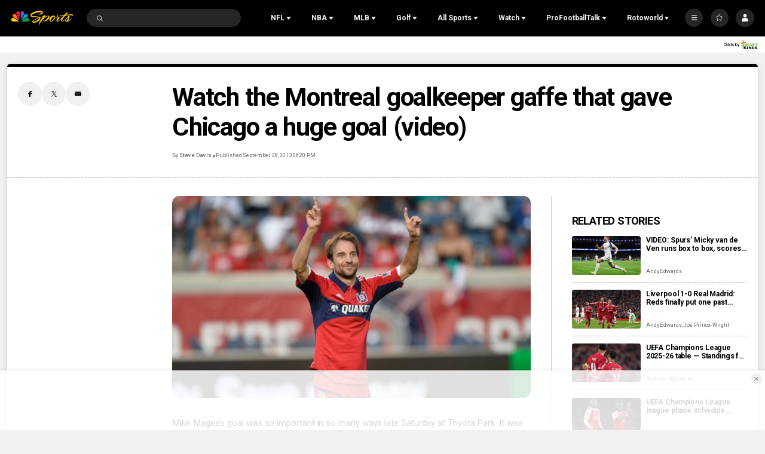

--- FILE ---
content_type: text/css; charset=utf-8
request_url: https://widgets.media.sportradar.com/assets/css/chunk.us.common.scoreTicker.286f01a1.css
body_size: 4277
content:
.sr-bb.sr-resize-sensor{position:relative}.sr-bb .sr-resize-sensor__resize-triggers{direction:ltr;visibility:hidden}.sr-bb .sr-resize-sensor__contract-trigger:before,.sr-bb .sr-resize-sensor__resize-triggers,.sr-bb .sr-resize-sensor__resize-triggers>div{content:" ";display:block;height:100%;left:0;overflow:hidden;position:absolute;top:0;width:100%}.sr-bb .sr-resize-sensor__contract-trigger:before{height:200%;width:200%}.sr-bb .sr-resize-sensor__animation-trigger{-webkit-animation-duration:1ms;animation-duration:1ms;-webkit-animation-name:sr-resize-sensor__imperceptible;animation-name:sr-resize-sensor__imperceptible}@-webkit-keyframes sr-resize-sensor__imperceptible{to{opacity:1}}@keyframes sr-resize-sensor__imperceptible{to{opacity:1}}.sr-bb .sr-us-score-ticker-value__container{-webkit-box-flex:0;display:-webkit-box;display:flex;flex:0 0 auto;height:100%;-webkit-box-orient:vertical;-webkit-box-direction:normal;flex-direction:column;-webkit-box-pack:center;justify-content:center}.sr-ltr.sr-bb .sr-us-score-ticker-value__container{border-right-style:solid;border-right-width:1px}.sr-rtl.sr-bb .sr-us-score-ticker-value__container{border-left-style:solid;border-left-width:1px}.sr-us-score-ticker--medium.sr-bb .sr-us-score-ticker-value__container,.sr-us-score-ticker--small.sr-bb .sr-us-score-ticker-value__container{-webkit-box-flex:1;border:none;flex:1 0 auto}.sr-bb .sr-us-score-ticker-value__title{font-size:10px;font-weight:300;height:30px;line-height:30px;overflow:hidden;text-align:center;text-overflow:ellipsis;width:100%}.sr-bb .sr-us-score-ticker-value__nav{display:-webkit-box;display:flex;height:42px;-webkit-box-align:center;align-items:center}.sr-bb .sr-us-score-ticker-value__nav-button{display:-webkit-box;display:flex;height:100%;-webkit-box-align:center;align-items:center;-webkit-box-pack:center;cursor:pointer;justify-content:center;width:32px}.sr-ltr.sr-bb .sr-us-score-ticker-value__nav-button.srm-left{padding-left:16px;padding-right:4px}.sr-ltr.sr-bb .sr-us-score-ticker-value__nav-button.srm-right,.sr-rtl.sr-bb .sr-us-score-ticker-value__nav-button.srm-left{padding-left:4px;padding-right:16px}.sr-rtl.sr-bb .sr-us-score-ticker-value__nav-button.srm-right{padding-left:16px;padding-right:4px}.sr-bb .sr-us-score-ticker-value__nav-button.srm-enabled{cursor:pointer}.sr-bb .sr-us-score-ticker-value__nav-title{font-size:14px;font-weight:700;height:100%;line-height:15px;overflow:hidden;text-align:center;text-overflow:ellipsis;vertical-align:middle;width:100%}.sr-bb .sr-us-score-ticker-value__nav-icon{-webkit-box-flex:0;display:block;fill:currentColor;flex:0 0 auto;height:12px;width:12px}.sr-rtl.sr-bb .sr-us-score-ticker-value__nav-icon{-webkit-transform:scaleX(-1);transform:scaleX(-1)}.sr-bb .sr-us-score-ticker-value__slider{-webkit-box-flex:0;flex:0 0 auto;height:100%;overflow:hidden;position:relative;width:50px}.sr-bb .sr-us-score-ticker-value__slider.srm-full-width{width:100%}.sr-us-score-ticker--small.sr-bb .sr-us-score-ticker-value__slider{-webkit-box-flex:1;flex:1 0 auto;max-width:220px;min-width:50px}.sr-us-score-ticker--medium.sr-bb .sr-us-score-ticker-value__slider{-webkit-box-flex:1;flex:1 0 auto;max-width:358px}.sr-bb .sr-us-score-ticker-value__slides{height:100%;position:absolute;top:0;-webkit-transition:-webkit-transform .2s ease-in-out;transition:-webkit-transform .2s ease-in-out;transition:transform .2s ease-in-out;transition:transform .2s ease-in-out,-webkit-transform .2s ease-in-out;white-space:nowrap;width:100%}.sr-bb .sr-us-score-ticker-value__slides.srm-full-width{width:100%}.sr-ltr.sr-bb .sr-us-score-ticker-value__slides{left:0}.sr-rtl.sr-bb .sr-us-score-ticker-value__slides{right:0}.sr-bb .sr-us-score-ticker-value__slide{display:inline-block;height:100%;vertical-align:top;width:50px}.sr-bb .sr-us-score-ticker-value__slide.srm-full-width{width:100%}.sr-us-score-ticker--small.sr-bb .sr-us-score-ticker-value__slide{max-width:220px;min-width:50px;width:100%}.sr-us-score-ticker--medium.sr-bb .sr-us-score-ticker-value__slide{max-width:358px;width:100%}.sr-bb .sr-textslider__wrapper{margin:0 auto;overflow:hidden;position:relative;white-space:nowrap}.sr-bb .sr-textslider__opacity{bottom:0;display:-webkit-box;display:flex;position:absolute;right:0;top:0;width:5px;z-index:1}.sr-rtl.sr-bb .sr-textslider__opacity{left:0;right:auto}.sr-bb .sr-textslider__opacity-el{-webkit-box-flex:1;flex:1 0 auto}.sr-bb .sr-textslider__opacity-el.srm-has-opacity-1{opacity:.5}.sr-bb .sr-textslider__opacity-el.srm-has-opacity-2{opacity:.6}.sr-bb .sr-textslider__opacity-el.srm-has-opacity-3{opacity:.8}.sr-bb .sr-textslider__opacity-el.srm-has-opacity-4{opacity:.9}.sr-bb .sr-textslider__opacity-el.srm-has-opacity-5{opacity:1}.sr-bb .sr-textslider__item-inline{box-sizing:content-box;display:inline-block;padding-right:32px}.sr-rtl.sr-bb .sr-textslider__item-inline{padding-left:32px;padding-right:0}.sr-bb .sr-textslider__item.srm-is-stopped{-webkit-animation-play-state:paused;animation-play-state:paused}@-webkit-keyframes sr-textslider__animation{0%{-webkit-transform:translate(0);transform:translate(0)}50%{-webkit-transform:translate(-100%);transform:translate(-100%)}to{-webkit-transform:translate(-100%);transform:translate(-100%)}}@keyframes sr-textslider__animation{0%{-webkit-transform:translate(0);transform:translate(0)}50%{-webkit-transform:translate(-100%);transform:translate(-100%)}to{-webkit-transform:translate(-100%);transform:translate(-100%)}}@-webkit-keyframes sr-textslider__animation-rtl{0%{-webkit-transform:translate(0);transform:translate(0)}50%{-webkit-transform:translate(100%);transform:translate(100%)}to{-webkit-transform:translate(100%);transform:translate(100%)}}@keyframes sr-textslider__animation-rtl{0%{-webkit-transform:translate(0);transform:translate(0)}50%{-webkit-transform:translate(100%);transform:translate(100%)}to{-webkit-transform:translate(100%);transform:translate(100%)}}.sr-bb .sr-us-score-ticker-week__dropdown{font-size:14px;height:60px;padding:0 8px}.sr-us-score-ticker--h80.sr-bb .sr-us-score-ticker-week__dropdown{height:80px}.sr-us-score-ticker--h90.sr-bb .sr-us-score-ticker-week__dropdown{height:90px}.sr-ltr.sr-bb .sr-us-score-ticker-week__dropdown{border-right-style:solid;border-right-width:1px}.sr-rtl.sr-bb .sr-us-score-ticker-week__dropdown{border-left-style:solid;border-left-width:1px}.sr-us-score-ticker--small.sr-bb .sr-us-score-ticker-week__dropdown{-webkit-box-flex:1;flex:1 0 0px;height:59px}.sr-us-score-ticker--h80.sr-us-score-ticker--small.sr-bb .sr-us-score-ticker-week__dropdown{height:79px}.sr-us-score-ticker--h90.sr-us-score-ticker--small.sr-bb .sr-us-score-ticker-week__dropdown{height:89px}.sr-us-score-ticker--medium.sr-bb .sr-us-score-ticker-week__dropdown{-webkit-box-flex:1;flex:1 0 0px;height:59px}.sr-us-score-ticker--h80.sr-us-score-ticker--medium.sr-bb .sr-us-score-ticker-week__dropdown{height:79px}.sr-us-score-ticker--h90.sr-us-score-ticker--medium.sr-bb .sr-us-score-ticker-week__dropdown{height:89px}.sr-bb .sr-us-score-ticker-week__dropdown-button{-webkit-box-pack:justify;justify-content:space-between;-webkit-box-align:center;align-items:center;height:60px;padding-left:8px;padding-right:8px}.sr-us-score-ticker--h80.sr-bb .sr-us-score-ticker-week__dropdown-button{height:80px}.sr-us-score-ticker--h90.sr-bb .sr-us-score-ticker-week__dropdown-button{height:90px}.sr-bb .sr-us-score-ticker-week__dropdown-wrapper{top:40px!important}.sr-us-score-ticker--h80.sr-bb .sr-us-score-ticker-week__dropdown-wrapper{top:50px!important}.sr-us-score-ticker--h90.sr-bb .sr-us-score-ticker-week__dropdown-wrapper{top:56px!important}.sr-bb .sr-us-score-ticker-week__slide,.sr-bb .sr-us-score-ticker-week__slider{width:64px}.sr-bb .sr-us-score-ticker-week__item{display:-webkit-box;display:flex;height:100%;-webkit-box-pack:center;justify-content:center;-webkit-box-align:center;align-items:center;font-weight:400}.sr-bb .sr-us-score-ticker-day__date-wrapper{display:-webkit-box;display:flex;font-weight:500;height:42px;-webkit-box-orient:vertical;-webkit-box-direction:normal;flex-direction:column;-webkit-box-pack:justify;justify-content:space-between}.sr-us-score-ticker--medium.sr-bb .sr-us-score-ticker-day__date-wrapper{-webkit-box-orient:horizontal;-webkit-box-direction:normal;flex-direction:row;-webkit-box-align:center;align-items:center;-webkit-box-pack:center;justify-content:center}.sr-bb .sr-us-score-ticker-day__day-week{-webkit-box-flex:0;flex:0 0 24px;font-size:16px;line-height:24px}.sr-us-score-ticker--medium.sr-bb .sr-us-score-ticker-day__day-week{font-size:16px;height:auto;line-height:normal;margin:0 4px}.sr-bb .sr-us-score-ticker-day__date{-webkit-box-flex:0;flex:0 0 auto;font-size:12px;height:15px;width:auto}.sr-us-score-ticker--medium.sr-bb .sr-us-score-ticker-day__date{font-size:16px;margin:0 4px}.sr-bb .sr-rc-hidden{height:0;opacity:0;visibility:hidden}.sr-bb .sr-us-score-nano__match{display:-webkit-box;display:flex;position:relative;-webkit-box-orient:horizontal;-webkit-box-direction:normal;flex-direction:row;-webkit-box-pack:justify;justify-content:space-between;-webkit-box-align:center;align-items:center;width:100%}.sr-bb .sr-us-score-nano__match.srm-border{border-style:solid;border-width:1px;padding:16px}.sr-bb .sr-us-score-nano__match.srm-clickable{cursor:pointer;-webkit-user-select:none;-moz-user-select:none;user-select:none}.sr-bb .sr-us-score-nano__match-result{display:-webkit-box;display:flex;height:100%;left:50%;position:absolute;-webkit-transform:translateX(-50%);transform:translateX(-50%);width:100%;-webkit-box-orient:vertical;-webkit-box-direction:normal;flex-direction:column;-webkit-box-pack:center;justify-content:center}.sr-bb .sr-us-score-nano__match-status{display:inline-block;line-height:22px;text-align:center;width:100%}.sr-bb .sr-us-score-nano__team{display:-webkit-box;display:flex;-webkit-box-orient:vertical;-webkit-box-direction:normal;flex-direction:column;-webkit-box-align:center;align-items:center}.sr-bb .sr-us-score-nano__team-crest{display:block;height:20px;position:relative;text-align:center;width:20px}.sr-bb .sr-us-score-nano__team-crest.srm-has-odds{height:18px;width:18px}.sr-bb .sr-us-score-nano__team-crest.srm-is-ncaa{height:20px;width:27px}.sr-bb .sr-us-score-nano__team-crest.srm-is-ncaa.srm-has-odds{height:18px;width:25px}.sr-us-score-nano--h80.sr-bb .sr-us-score-nano__team-crest{height:30px;width:30px}.sr-us-score-nano--h80.sr-bb .sr-us-score-nano__team-crest.srm-has-odds{height:27px;width:27px}.sr-us-score-nano--h80.sr-bb .sr-us-score-nano__team-crest.srm-is-ncaa{height:30px;width:40px}.sr-us-score-nano--h80.sr-bb .sr-us-score-nano__team-crest.srm-is-ncaa.srm-has-odds{height:27px;width:36px}.sr-us-score-nano--h90.sr-bb .sr-us-score-nano__team-crest{height:34px;width:34px}.sr-us-score-nano--h90.sr-bb .sr-us-score-nano__team-crest.srm-has-odds{height:29px;width:29px}.sr-us-score-nano--h90.sr-bb .sr-us-score-nano__team-crest.srm-is-ncaa{height:34px;width:45px}.sr-us-score-nano--h90.sr-bb .sr-us-score-nano__team-crest.srm-is-ncaa.srm-has-odds{height:40px;width:29px}.sr-bb .sr-us-score-nano__team-crest-img{height:100%;width:100%}.sr-bb .sr-us-score-nano__team-name{font-size:16px;font-weight:500;line-height:16px;padding-top:4px;position:relative;text-align:center}.sr-us-score-nano--h80.sr-bb .sr-us-score-nano__team-name{font-size:19px;line-height:19px;padding-top:6px}.sr-us-score-nano--h90.sr-bb .sr-us-score-nano__team-name{font-size:20px;line-height:20px;padding-top:10px}.sr-bb .sr-us-score-nano__team-name.srm-has-odds{font-size:14px;padding-top:2px}.sr-us-score-nano--h80.sr-bb .sr-us-score-nano__team-name.srm-has-odds{font-size:15px;padding-top:3px}.sr-us-score-nano--h90.sr-bb .sr-us-score-nano__team-name.srm-has-odds{font-size:18px;padding-top:5px}.sr-bb .sr-us-score-nano__team-rank{bottom:-2px;font-size:8px;font-weight:400;position:absolute}.sr-us-score-nano--h80.sr-bb .sr-us-score-nano__team-rank,.sr-us-score-nano--h90.sr-bb .sr-us-score-nano__team-rank{font-size:10px}.sr-bb .sr-us-score-nano__team-rank.srm-right{-webkit-transform:translateX(-100%);transform:translateX(-100%)}.sr-rtl.sr-bb .sr-us-score-nano__team-rank.srm-right{-webkit-transform:translateX(100%);transform:translateX(100%)}.sr-bb .sr-us-score-nano__odds{font-size:10px;padding-top:2px}.sr-us-score-nano--h80.sr-bb .sr-us-score-nano__odds{font-size:11px;padding-top:3px}.sr-us-score-nano--h90.sr-bb .sr-us-score-nano__odds{font-size:11px;padding-top:5px}.sr-bb .sr-us-score-nano__match-time{-webkit-box-flex:0;flex:0 0 auto;width:100%}.sr-bb .sr-us-score-nano__match-time-date{font-size:18px;font-weight:700;text-align:center}.sr-us-score-nano--h80.sr-bb .sr-us-score-nano__match-time-date{font-size:20px}.sr-us-score-nano--h90.sr-bb .sr-us-score-nano__match-time-date{font-size:21px}.sr-bb .sr-us-score-nano__match-time-time{font-size:12px;font-weight:700;line-height:14px;padding-top:4px;text-align:center}.sr-us-score-nano--h80.sr-bb .sr-us-score-nano__match-time-time,.sr-us-score-nano--h90.sr-bb .sr-us-score-nano__match-time-time{font-size:13px;line-height:14px;padding-top:4px}.sr-bb .sr-us-score-nano__match-tz-offset{font-size:11px;line-height:14px}.sr-bb .sr-us-score-nano__result{display:-webkit-box;display:flex;width:100%;-webkit-box-orient:vertical;-webkit-box-direction:normal;flex-direction:column}.sr-bb .sr-us-score-nano__result-top{display:-webkit-box;display:flex;-webkit-box-pack:center;justify-content:center;-webkit-box-align:center;align-items:center;font-size:12px;font-weight:300;height:14px;text-align:center;width:100%}.sr-us-score-nano--h80.sr-bb .sr-us-score-nano__result-top{font-size:13px}.sr-us-score-nano--h90.sr-bb .sr-us-score-nano__result-top{font-size:14px}.sr-bb .sr-us-score-nano__result-bottom{display:-webkit-box;display:flex;font-size:20px;font-weight:500;-webkit-box-pack:center;justify-content:center;line-height:100%;padding-top:4px}.sr-us-score-nano--h80.sr-bb .sr-us-score-nano__result-bottom{font-size:22px;padding-top:6px}.sr-us-score-nano--h90.sr-bb .sr-us-score-nano__result-bottom{font-size:24px;padding-top:6px}.sr-bb .sr-us-score-nano__result-clock{padding-top:1px}.sr-bb .sr-us-score-nano__result-clock>div{border-radius:11px;border-style:solid;border-width:1px;display:inline-block;font-weight:500;line-height:1;padding:1px 4px;white-space:nowrap}.sr-us-score-nano--h80.sr-bb .sr-us-score-nano__result-clock>div,.sr-us-score-nano--h90.sr-bb .sr-us-score-nano__result-clock>div{font-size:13px}.sr-bb .sr-us-score-nano__result-divider{width:8px}.sr-bb.sr-us-score-nano-nfl{width:100%}.sr-bb .sr-us-score-nano-nfl__errsize{display:-webkit-box;display:flex;min-height:40px;text-align:center;-webkit-box-orient:vertical;-webkit-box-direction:normal;flex-direction:column;-webkit-box-pack:center;justify-content:center}.sr-bb .sr-current-inning{display:-webkit-box;display:flex;-webkit-box-orient:horizontal;-webkit-box-direction:normal;flex-direction:row;-webkit-box-align:center;align-items:center;font-weight:500;text-transform:none}.sr-bb .sr-current-inning__icon{height:7px;margin-right:4px;width:8.2px}.sr-bb .sr-current-inning__break{font-weight:400;white-space:pre}.sr-bb.sr-us-score-nano-mlb{width:100%}.sr-bb .sr-us-score-nano-mlb__errsize{display:-webkit-box;display:flex;min-height:40px;text-align:center;-webkit-box-orient:vertical;-webkit-box-direction:normal;flex-direction:column;-webkit-box-pack:center;justify-content:center}.sr-bb.sr-us-score-nano{width:100%}.sr-bb .sr-us-score-nano__errsize{display:-webkit-box;display:flex;min-height:40px;text-align:center;-webkit-box-orient:vertical;-webkit-box-direction:normal;flex-direction:column;-webkit-box-pack:center;justify-content:center}.sr-bb .sr-us-score-ticker-match{display:-webkit-box;display:flex;height:60px;padding-left:10px;padding-right:10px;width:190px;-webkit-box-align:center;align-items:center}.sr-ltr.sr-bb .sr-us-score-ticker-match{border-right-style:solid;border-right-width:1px}.sr-rtl.sr-bb .sr-us-score-ticker-match{border-left-style:solid;border-left-width:1px}.sr-us-score-ticker--h80.sr-bb .sr-us-score-ticker-match{height:80px;width:220px}.sr-us-score-ticker--h90.sr-bb .sr-us-score-ticker-match{height:90px;width:230px}.sr-us-score-ticker--debug.sr-bb .sr-us-score-ticker-match{-webkit-box-orient:vertical;-webkit-box-direction:normal;flex-direction:column;-webkit-box-pack:center;border-style:solid;border-width:1px;height:90px;justify-content:center;width:230px}.sr-bb .sr-us-score-ticker-match__item-debug{color:rgba(0,0,0,.38);font-size:10px;margin-top:2px;padding:2px;white-space:normal}.sr-bb .sr-us-score-ticker-league-name{display:-webkit-box;display:flex;height:60px;padding-left:10px;padding-right:10px;-webkit-box-orient:vertical;-webkit-box-direction:normal;flex-direction:column;-webkit-box-pack:center;justify-content:center;-webkit-box-align:center;align-items:center}.sr-ltr.sr-bb .sr-us-score-ticker-league-name{border-right-style:solid;border-right-width:1px}.sr-rtl.sr-bb .sr-us-score-ticker-league-name{border-left-style:solid;border-left-width:1px}.sr-us-score-ticker--h80.sr-bb .sr-us-score-ticker-league-name{height:80px}.sr-us-score-ticker--h90.sr-bb .sr-us-score-ticker-league-name{height:90px}.sr-us-score-ticker--debug.sr-bb .sr-us-score-ticker-league-name{-webkit-box-orient:vertical;-webkit-box-direction:normal;flex-direction:column;-webkit-box-pack:center;border-style:solid;border-width:1px;height:90px;justify-content:center;width:230px}.sr-bb .sr-us-score-ticker-league-name__icon{fill:currentColor;height:18px;stroke:none;width:18px}.sr-bb .sr-us-score-ticker-league-name__label{font-size:16px;padding-top:4px}.sr-bb .sr-scrollable-list-item__container{height:100%;width:100%}.sr-bb .sr-scrollable-list__container{display:-webkit-box;display:flex;height:100%;position:relative;-webkit-user-select:none;-moz-user-select:none;user-select:none;width:100%}.sr-bb .sr-scrollable-list__viewport{height:100%;overflow:hidden;position:relative;width:100%}.sr-bb .sr-scrollable-list__list{bottom:0;display:-webkit-box;display:flex;position:absolute;top:0;white-space:nowrap}.sr-bb .sr-scrollable-list__list.srm-animate{-webkit-transition:-webkit-transform .2s ease-in-out;transition:-webkit-transform .2s ease-in-out;transition:transform .2s ease-in-out;transition:transform .2s ease-in-out,-webkit-transform .2s ease-in-out}.sr-bb .sr-scrollable-list__no-data{display:-webkit-box;display:flex;height:100%;width:100%;-webkit-box-pack:center;justify-content:center;-webkit-box-align:center;align-items:center}.sr-bb .sr-scrollable-list-button1__button{-webkit-box-flex:0;cursor:pointer;display:none;flex:0 0 auto;-webkit-box-orient:vertical;-webkit-box-direction:normal;flex-direction:column;-webkit-box-pack:center;justify-content:center;padding:0 8px}.sr-ltr.sr-bb .sr-scrollable-list-button1__button.srm-left{border-right-style:solid;border-right-width:1px}.sr-ltr.sr-bb .sr-scrollable-list-button1__button.srm-right,.sr-rtl.sr-bb .sr-scrollable-list-button1__button.srm-left{border-left-style:solid;border-left-width:1px}.sr-rtl.sr-bb .sr-scrollable-list-button1__button.srm-right{border-right-style:solid;border-right-width:1px}.sr-bb .sr-scrollable-list-button1__button-svg{-webkit-box-flex:0;display:block;fill:currentColor;flex:0 0 auto;height:12px;width:12px}.sr-rtl.sr-bb .sr-scrollable-list-button1__button-svg{-webkit-transform:translateZ(0) rotate(180deg);transform:translateZ(0) rotate(180deg)}.sr-bb .sr-scrollable-list-button2__button{bottom:0;cursor:pointer;display:-webkit-box;display:flex;position:absolute;top:0;z-index:1;-webkit-box-orient:vertical;-webkit-box-direction:normal;flex-direction:column;-webkit-box-pack:center;justify-content:center;padding:0 2px}.sr-bb .sr-scrollable-list-button2__button.srm-enabled{cursor:pointer}.sr-ltr.sr-bb .sr-scrollable-list-button2__button.srm-left{left:0}.sr-ltr.sr-bb .sr-scrollable-list-button2__button.srm-right,.sr-rtl.sr-bb .sr-scrollable-list-button2__button.srm-left{right:0}.sr-rtl.sr-bb .sr-scrollable-list-button2__button.srm-right{left:0}.sr-bb .sr-scrollable-list-button2__button-svg{-webkit-box-flex:0;display:block;fill:currentColor;flex:0 0 auto;height:20px;width:20px}.sr-rtl.sr-bb .sr-scrollable-list-button2__button-svg{-webkit-transform:translateZ(0) rotate(180deg);transform:translateZ(0) rotate(180deg)}.sr-bb .sr-us-score-ticker-match-list__slider-nav-button{position:relative;z-index:1;-webkit-box-flex:0;display:-webkit-box;display:flex;flex:0 0 auto;height:100%;width:42px;-webkit-box-orient:vertical;-webkit-box-direction:normal;flex-direction:column;-webkit-box-pack:center;justify-content:center;-webkit-box-align:center;align-items:center;cursor:pointer}.sr-bb .sr-us-score-ticker-match-list__slider-nav-button.srm-left{border-right-style:solid;border-right-width:1px}.sr-bb .sr-us-score-ticker-match-list__slider-nav-button.srm-right{border-left-style:solid;border-left-width:1px}.srm-compact.sr-us-score-ticker--small.sr-bb .sr-us-score-ticker-match-list__slider-nav-button{display:none}.srm-compact.sr-us-score-ticker--medium.sr-bb .sr-us-score-ticker-match-list__slider-nav-button{width:30px}.sr-bb .sr-us-score-ticker-match-list__slider-nav-button-icon{display:block;fill:currentColor;height:12px;stroke:none;width:12px}.sr-rtl.sr-bb .sr-us-score-ticker-match-list__slider-nav-button-icon{-webkit-transform:translateZ(0) rotate(180deg);transform:translateZ(0) rotate(180deg)}.sr-bb .sr-us-score-ticker-match-list__no-data-msg{font-size:14px;line-height:21px;text-align:center;white-space:normal;width:250px}.sr-us-score-ticker--small.sr-bb .sr-us-score-ticker-match-list__no-data-msg{font-size:10px;width:200px}.sr-bb .sr-us-score-ticker-match-list__item-wrapper{height:100%}.sr-bb .sr-us-score-ticker-match-list__item-wrapper.srm-pre{background-color:#9cf}.sr-bb .sr-us-score-ticker-match-list__item-wrapper.srm-live{background-color:#f60}.sr-bb .sr-us-score-ticker-match-list__item-wrapper.srm-post{background-color:#ccc}.sr-bb .sr-us-score-ticker-match-list__grid-debug{display:-webkit-box;display:flex;flex-wrap:wrap;gap:16px}.sr-bb .sr-us-score-ticker-sport .sr-loader__container{height:100%}.sr-bb .sr-us-score-ticker-sport__wrapper{display:-webkit-box;display:flex;height:100%;padding:0 12px;-webkit-box-orient:vertical;-webkit-box-direction:normal;flex-direction:column;-webkit-box-pack:center;justify-content:center;position:relative}.sr-ltr.sr-bb .sr-us-score-ticker-sport__wrapper{border-right-style:solid;border-right-width:1px}.sr-rtl.sr-bb .sr-us-score-ticker-sport__wrapper{border-left-style:solid;border-left-width:1px}.srm-compact.sr-bb .sr-us-score-ticker-sport__wrapper{padding:0 2px;width:71px}.sr-bb .sr-us-score-ticker-sport__header-title{font-weight:300;line-height:18px;overflow:hidden;text-align:center;text-overflow:ellipsis;white-space:nowrap;width:100%}.sr-us-score-ticker--h80.sr-bb .sr-us-score-ticker-sport__header-title,.sr-us-score-ticker--h90.sr-bb .sr-us-score-ticker-sport__header-title{font-size:13px}.sr-bb .sr-us-score-ticker-sport__header-bottom{display:-webkit-box;display:flex;-webkit-box-align:center;align-items:center;-webkit-box-pack:center;cursor:pointer;justify-content:center}.sr-bb .sr-us-score-ticker-sport__dropdown{position:relative;width:100%}.sr-bb .sr-us-score-ticker-sport__dropdown-header{display:-webkit-box;display:flex;-webkit-box-pack:center;justify-content:center;-webkit-box-align:center;align-items:center}.sr-bb .sr-us-score-ticker-sport__dropdown-header.srm-is-clickable{cursor:pointer}.srm-compact.sr-bb .sr-us-score-ticker-sport__dropdown-header{-webkit-box-orient:vertical;-webkit-box-direction:normal;flex-direction:column}.sr-bb .sr-us-score-ticker-sport__dropdown-label-wrapper{max-width:75px;width:100%}.sr-bb .sr-us-score-ticker-sport__dropdown-label{display:-webkit-box;display:flex;font-size:16px;height:100%;-webkit-box-align:center;align-items:center}.sr-us-score-ticker--h80.sr-bb .sr-us-score-ticker-sport__dropdown-label,.sr-us-score-ticker--h90.sr-bb .sr-us-score-ticker-sport__dropdown-label{font-size:17px}.sr-bb .sr-us-score-ticker-sport__sport-item{display:-webkit-box;display:flex;-webkit-box-align:stretch;align-items:stretch;cursor:pointer;line-height:40px}.sr-bb .sr-us-score-ticker-sport__sport-item.srm-inner{line-height:30px}.sr-bb .sr-us-score-ticker-sport__sport-icon{-webkit-box-flex:0;fill:currentColor;flex:0 0 auto;height:18px;stroke:none;width:18px}.sr-bb .sr-us-score-ticker-sport__menu-icon{-webkit-box-flex:0;fill:currentColor;flex:0 0 auto;height:12px;width:16px}.sr-us-score-ticker--h80.sr-bb .sr-us-score-ticker-sport__menu-icon,.sr-us-score-ticker--h90.sr-bb .sr-us-score-ticker-sport__menu-icon{height:13px;width:17px}.sr-ltr.sr-bb .sr-us-score-ticker-sport__menu-icon{padding-right:4px}.sr-rtl.sr-bb .sr-us-score-ticker-sport__menu-icon{padding-left:4px}.sr-bb .sr-us-score-ticker-sport__dropdown-icon{fill:currentColor;height:10px;-webkit-transition-duration:.15s;transition-duration:.15s;-webkit-transition-property:-webkit-transform;transition-property:-webkit-transform;transition-property:transform;transition-property:transform,-webkit-transform;-webkit-transition-timing-function:cubic-bezier(.4,0,.2,1);transition-timing-function:cubic-bezier(.4,0,.2,1);vertical-align:middle;width:10px}.sr-bb .sr-us-score-ticker-sport__dropdown-icon.srm-is-open{-webkit-transform:rotate(-180deg) translateY(2px);transform:rotate(-180deg) translateY(2px)}.sr-bb .sr-us-score-ticker-sport__list-wrapper{border-radius:2px;box-shadow:0 1px 6px rgba(0,0,0,.118),0 1px 4px rgba(0,0,0,.118);box-sizing:border-box;font-size:16px;font-weight:300;max-height:500px;min-width:255px;opacity:0;overflow-y:auto;position:absolute;-webkit-transform:translateY(-10px) translateZ(0);transform:translateY(-10px) translateZ(0);-webkit-transform-origin:left top 0;transform-origin:left top 0;-webkit-transition:opacity .25s cubic-bezier(.23,1,.32,1) 0ms,-webkit-transform .25s cubic-bezier(.23,1,.32,1) 0ms;transition:opacity .25s cubic-bezier(.23,1,.32,1) 0ms,-webkit-transform .25s cubic-bezier(.23,1,.32,1) 0ms;transition:transform .25s cubic-bezier(.23,1,.32,1) 0ms,opacity .25s cubic-bezier(.23,1,.32,1) 0ms;transition:transform .25s cubic-bezier(.23,1,.32,1) 0ms,opacity .25s cubic-bezier(.23,1,.32,1) 0ms,-webkit-transform .25s cubic-bezier(.23,1,.32,1) 0ms;width:100%}.sr-bb .sr-us-score-ticker-sport__list-wrapper.srm-is-open{opacity:1;-webkit-transform:translateY(0) translateZ(0);transform:translateY(0) translateZ(0);z-index:2}.sr-bb .sr-us-score-ticker-sport__expand-icon{fill:currentColor;height:12px;-webkit-transform:rotate(180deg);transform:rotate(180deg);-webkit-transition-duration:.2s;transition-duration:.2s;-webkit-transition-property:-webkit-transform;transition-property:-webkit-transform;transition-property:transform;transition-property:transform,-webkit-transform;-webkit-transition-timing-function:cubic-bezier(.4,0,.2,1);transition-timing-function:cubic-bezier(.4,0,.2,1);width:12px}.sr-bb .sr-us-score-ticker-sport__expand-icon.srm-is-collapsed{-webkit-transform:rotate(0);transform:rotate(0)}.sr-bb .sr-us-score-ticker-sport__tournaments-wrapper{display:-webkit-box;display:flex;-webkit-box-orient:vertical;-webkit-box-direction:normal;flex-direction:column}.sr-bb .sr-us-score-ticker-sport__collapse-motion{-webkit-transition-duration:.1s;transition-duration:.1s;-webkit-transition-property:height;transition-property:height;-webkit-transition-timing-function:cubic-bezier(0,0,.2,1);transition-timing-function:cubic-bezier(0,0,.2,1)}.sr-bb .sr-us-score-ticker-sport__collapse-content-hidden{height:0}.sr-bb .sr-us-score-ticker-sport__collapse-content{overflow:hidden}.sr-bb .sr-us-score-ticker-sport__collapse-header{outline:none}.sr-bb .sr-us-score-ticker-sport__item-content{display:-webkit-box;display:flex;-webkit-box-orient:horizontal;-webkit-box-direction:normal;flex-direction:row;-webkit-box-align:center;align-items:center;-webkit-box-flex:1;flex:1 0 auto}.sr-bb .sr-us-score-ticker-sport__item-padding{-webkit-box-flex:0;flex:0 0 16px}.sr-bb .sr-us-score-ticker-sport__label-padding{-webkit-box-flex:0;flex:0 0 10px}.sr-bb .sr-us-score-ticker-sport__label{-webkit-box-flex:1;flex:1 0 auto}.sr-bb .sr-us-score-ticker-sport__open-btn{display:-webkit-box;display:flex;-webkit-box-orient:horizontal;-webkit-box-direction:normal;flex-direction:row;-webkit-box-pack:center;justify-content:center;-webkit-box-align:center;align-items:center;-webkit-box-flex:0;flex:0 0 40px}.sr-bb .sr-us-scrollable-menu-collapsible__container,.sr-bb .sr-us-scrollable-menu-item__container{cursor:pointer;display:inline-block}.sr-bb .sr-us-scrollable-menu-collapsible__content{display:-webkit-box;display:flex;-webkit-box-pack:center;justify-content:center;-webkit-box-align:center;align-items:center;font-size:16px;font-weight:300;height:60px;padding:0 12px}.sr-us-score-ticker--h80.sr-bb .sr-us-scrollable-menu-collapsible__content{height:80px}.sr-us-score-ticker--h90.sr-bb .sr-us-scrollable-menu-collapsible__content{height:90px}.sr-bb .sr-us-scrollable-menu-collapsible__icon{-webkit-box-flex:0;fill:currentColor;flex:0 0 auto;height:10px;-webkit-transform:rotate(0deg);transform:rotate(0deg);-webkit-transition-duration:.2s;transition-duration:.2s;-webkit-transition-property:-webkit-transform;transition-property:-webkit-transform;transition-property:transform;transition-property:transform,-webkit-transform;-webkit-transition-timing-function:cubic-bezier(.4,0,.2,1);transition-timing-function:cubic-bezier(.4,0,.2,1);width:10px}.sr-ltr.sr-bb .sr-us-scrollable-menu-collapsible__icon{margin-left:4px}.sr-rtl.sr-bb .sr-us-scrollable-menu-collapsible__icon{margin-right:4px}.sr-ltr.sr-bb .sr-us-scrollable-menu-collapsible__icon.srm-is-open{-webkit-transform:rotate(90deg);transform:rotate(90deg)}.sr-rtl.sr-bb .sr-us-scrollable-menu-collapsible__icon.srm-is-open{-webkit-transform:rotate(-90deg);transform:rotate(-90deg)}.sr-bb .sr-us-scrollable-menu__container{display:-webkit-box;display:flex;width:100%;-webkit-box-pack:center;justify-content:center;-webkit-user-select:none;-moz-user-select:none;user-select:none}.sr-ltr.sr-bb .sr-us-scrollable-menu__container{-webkit-box-orient:horizontal;-webkit-box-direction:normal;flex-direction:row}.sr-rtl.sr-bb .sr-us-scrollable-menu__container{-webkit-box-orient:horizontal;-webkit-box-direction:reverse;flex-direction:row-reverse}.sr-bb .sr-us-scrollable-menu__arrow{-webkit-box-flex:0;cursor:pointer;display:-webkit-box;display:flex;flex:0 0 auto;-webkit-box-orient:vertical;-webkit-box-direction:normal;flex-direction:column;-webkit-box-pack:center;justify-content:center;padding:0 8px}.sr-ltr.sr-bb .sr-us-scrollable-menu__arrow.srm-left{border-right-style:solid;border-right-width:1px}.sr-ltr.sr-bb .sr-us-scrollable-menu__arrow.srm-right,.sr-rtl.sr-bb .sr-us-scrollable-menu__arrow.srm-left{border-left-style:solid;border-left-width:1px}.sr-rtl.sr-bb .sr-us-scrollable-menu__arrow.srm-right{border-right-style:solid;border-right-width:1px}.sr-bb .sr-us-scrollable-menu__arrow-svg{-webkit-box-flex:0;display:block;fill:currentColor;flex:0 0 auto;height:12px;width:12px}.sr-bb .sr-us-scrollable-menu__outer-resize{-webkit-box-flex:1;flex:1 1 auto;overflow:hidden}.sr-bb .sr-us-scrollable-menu__inner-resize{display:inline-block;height:100%;overflow:hidden;vertical-align:top;white-space:nowrap;width:auto}.sr-bb .sr-us-score-ticker-sport-menu-item__container{display:-webkit-box;display:flex;-webkit-box-pack:center;justify-content:center;-webkit-box-align:center;align-items:center;font-size:16px;font-weight:300;height:60px;padding:0 12px}.sr-us-score-ticker--h80.sr-bb .sr-us-score-ticker-sport-menu-item__container{height:80px}.sr-us-score-ticker--h90.sr-bb .sr-us-score-ticker-sport-menu-item__container{height:90px}.sr-bb .sr-us-score-ticker-sport-menu-item__icon{-webkit-box-flex:0;fill:currentColor;flex:0 0 auto;height:18px;width:18px}.sr-ltr.sr-bb .sr-us-score-ticker-sport-menu-item__icon{margin-right:8px}.sr-rtl.sr-bb .sr-us-score-ticker-sport-menu-item__icon{margin-left:8px}.sr-bb .sr-us-score-ticker-sport-menu__container{padding:0 12px;width:116px}.sr-ltr.sr-bb .sr-us-score-ticker-sport-menu__container{border-right-style:solid;border-right-width:1px}.sr-rtl.sr-bb .sr-us-score-ticker-sport-menu__container{border-left-style:solid;border-left-width:1px}.srm-compact.sr-bb .sr-us-score-ticker-sport-menu__container{padding:0 2px;width:71px}.sr-bb .sr-us-score-ticker-sport-menu__button{display:-webkit-box;display:flex;height:100%;width:100%;-webkit-box-orient:vertical;-webkit-box-direction:normal;flex-direction:column;-webkit-box-pack:center;justify-content:center}.sr-bb .sr-us-score-ticker-sport-menu__button.srm-is-clickable{cursor:pointer}.sr-bb .sr-us-score-ticker-sport-menu__title{font-weight:300;line-height:18px;overflow:hidden;text-align:center;text-overflow:ellipsis;width:100%}.sr-us-score-ticker--h80.sr-bb .sr-us-score-ticker-sport-menu__title,.sr-us-score-ticker--h90.sr-bb .sr-us-score-ticker-sport-menu__title{font-size:13px}.sr-bb .sr-us-score-ticker-sport-menu__bottom{display:-webkit-box;display:flex;-webkit-box-align:center;align-items:center;-webkit-box-pack:center;justify-content:center}.srm-compact.sr-bb .sr-us-score-ticker-sport-menu__bottom{display:-webkit-box;display:flex;-webkit-box-orient:vertical;-webkit-box-direction:normal;flex-direction:column;-webkit-box-align:center;align-items:center}.sr-bb .sr-us-score-ticker-sport-menu__text-slider{max-width:75px;width:100%}.sr-bb .sr-us-score-ticker-sport-menu__menu-label{display:-webkit-box;display:flex;font-size:16px;-webkit-box-align:center;align-items:center}.sr-us-score-ticker--h80.sr-bb .sr-us-score-ticker-sport-menu__menu-label,.sr-us-score-ticker--h90.sr-bb .sr-us-score-ticker-sport-menu__menu-label{font-size:17px}.sr-bb .sr-us-score-ticker-sport-menu__menu-icon{-webkit-box-flex:0;fill:currentColor;flex:0 0 auto;height:12px;width:16px}.sr-us-score-ticker--h80.sr-bb .sr-us-score-ticker-sport-menu__menu-icon,.sr-us-score-ticker--h90.sr-bb .sr-us-score-ticker-sport-menu__menu-icon{height:13px;width:17px}.sr-ltr.sr-bb .sr-us-score-ticker-sport-menu__menu-icon{padding-right:4px}.sr-rtl.sr-bb .sr-us-score-ticker-sport-menu__menu-icon{padding-left:4px}.sr-bb .sr-us-score-ticker-sport-menu__label{-webkit-box-flex:1;flex:1 0 auto}.sr-bb .sr-us-score-ticker-sport-menu__dropdown-icon{fill:currentColor;height:10px;-webkit-transition-duration:.15s;transition-duration:.15s;-webkit-transition-property:-webkit-transform;transition-property:-webkit-transform;transition-property:transform;transition-property:transform,-webkit-transform;-webkit-transition-timing-function:cubic-bezier(.4,0,.2,1);transition-timing-function:cubic-bezier(.4,0,.2,1);vertical-align:middle;width:10px}.sr-bb .sr-us-score-ticker-sport-menu__dropdown-icon.srm-is-open{-webkit-transform:rotate(-90deg) translateY(2px);transform:rotate(-90deg) translateY(2px)}.sr-bb .sr-us-score-ticker-sport-menu__wrapper{height:60px;left:0;opacity:0;overflow-x:auto;overflow-y:auto;position:absolute;right:0;top:0;-webkit-transition:opacity .25s cubic-bezier(.23,1,.32,1) 0ms,visibility .25s cubic-bezier(.23,1,.32,1) 0ms;transition:opacity .25s cubic-bezier(.23,1,.32,1) 0ms,visibility .25s cubic-bezier(.23,1,.32,1) 0ms;visibility:hidden}.sr-us-score-ticker--h80.sr-bb .sr-us-score-ticker-sport-menu__wrapper{height:80px}.sr-us-score-ticker--h90.sr-bb .sr-us-score-ticker-sport-menu__wrapper{height:90px}.sr-bb .sr-us-score-ticker-sport-menu__wrapper.srm-is-open{opacity:1;visibility:visible;z-index:100}.sr-ltr.sr-bb .sr-us-score-ticker-sport-menu__wrapper{left:116px}.sr-rtl.sr-bb .sr-us-score-ticker-sport-menu__wrapper{right:116px}.srm-compact.sr-bb .sr-us-score-ticker-sport-menu__wrapper{left:71px}.sr-bb .sr-us-score-ticker__wrapper{display:-webkit-box;display:flex;height:60px;position:relative;width:100%}.sr-us-score-ticker--h80.sr-bb .sr-us-score-ticker__wrapper{height:80px}.sr-us-score-ticker--h90.sr-bb .sr-us-score-ticker__wrapper{height:90px}.sr-us-score-ticker--small.sr-bb .sr-us-score-ticker__wrapper{display:block;height:120px}.sr-us-score-ticker--h80.sr-us-score-ticker--small.sr-bb .sr-us-score-ticker__wrapper{height:160px}.sr-us-score-ticker--h90.sr-us-score-ticker--small.sr-bb .sr-us-score-ticker__wrapper{height:180px}.sr-us-score-ticker--medium.sr-bb .sr-us-score-ticker__wrapper{display:block;height:120px}.sr-us-score-ticker--h80.sr-us-score-ticker--medium.sr-bb .sr-us-score-ticker__wrapper{height:160px}.sr-us-score-ticker--h90.sr-us-score-ticker--medium.sr-bb .sr-us-score-ticker__wrapper{height:180px}.srm-compact.sr-us-score-ticker--medium.sr-bb .sr-us-score-ticker__wrapper,.srm-compact.sr-us-score-ticker--small.sr-bb .sr-us-score-ticker__wrapper{display:-webkit-box;display:flex;height:60px}.sr-us-score-ticker--debug.sr-bb .sr-us-score-ticker__wrapper{display:block;height:unset}.sr-bb .sr-us-score-ticker__selector-wrapper{display:-webkit-box;display:flex}.sr-us-score-ticker--small.sr-bb .sr-us-score-ticker__selector-wrapper{border-bottom-style:solid;border-bottom-width:1px;height:60px}.sr-us-score-ticker--h80.sr-us-score-ticker--small.sr-bb .sr-us-score-ticker__selector-wrapper{height:80px}.sr-us-score-ticker--h90.sr-us-score-ticker--small.sr-bb .sr-us-score-ticker__selector-wrapper{height:90px}.sr-us-score-ticker--medium.sr-bb .sr-us-score-ticker__selector-wrapper{border-bottom-style:solid;border-bottom-width:1px;height:60px}.sr-us-score-ticker--h80.sr-us-score-ticker--medium.sr-bb .sr-us-score-ticker__selector-wrapper{height:80px}.sr-us-score-ticker--h90.sr-us-score-ticker--medium.sr-bb .sr-us-score-ticker__selector-wrapper{height:90px}.srm-compact.sr-us-score-ticker--medium.sr-bb .sr-us-score-ticker__selector-wrapper,.srm-compact.sr-us-score-ticker--small.sr-bb .sr-us-score-ticker__selector-wrapper{border-bottom-width:0}.sr-us-score-ticker--debug.sr-bb .sr-us-score-ticker__selector-wrapper{-webkit-box-align:center;align-items:center;border-style:solid;border-width:1px;margin-bottom:16px}.srm-compact.sr-us-score-ticker--medium.sr-bb .sr-us-score-ticker__day-selector,.srm-compact.sr-us-score-ticker--medium.sr-bb .sr-us-score-ticker__week-selector,.srm-compact.sr-us-score-ticker--small.sr-bb .sr-us-score-ticker__day-selector,.srm-compact.sr-us-score-ticker--small.sr-bb .sr-us-score-ticker__week-selector{display:none}.sr-bb .sr-us-score-ticker__matchlist{-webkit-box-flex:1;flex:1 0 auto;height:60px}.sr-us-score-ticker--h80.sr-bb .sr-us-score-ticker__matchlist{height:80px}.sr-us-score-ticker--h90.sr-bb .sr-us-score-ticker__matchlist{height:90px}.sr-us-score-ticker--debug.sr-bb .sr-us-score-ticker__matchlist{height:unset}.sr-bb .sr-us-score-ticker__item-debug{color:rgba(0,0,0,.38);font-size:10px;padding:16px;white-space:normal}.sr-wwrap{height:100%;position:relative}.sr-wwrap .sr-wwrap-overlay{bottom:0;display:-webkit-box;display:flex;left:0;position:absolute;right:0;text-align:center;top:0;visibility:hidden;-webkit-box-orient:vertical;-webkit-box-direction:normal;flex-direction:column;-webkit-box-pack:center;justify-content:center;overflow:hidden}.sr-wwrap.srm-warning{overflow:hidden}.sr-wwrap.srm-warning .sr-wwrap-overlay{cursor:pointer;visibility:visible;z-index:7000}.sr-wwrap.srm-warning .sr-wwrap-overlay.srm-1{opacity:.75}.sr-wwrap.srm-warning .sr-wwrap-overlay.srm-2+div{-webkit-filter:blur(2px);filter:blur(2px);max-height:400px;overflow:hidden}

--- FILE ---
content_type: text/plain; charset=utf-8
request_url: https://widgets.media.sportradar.com/NBCUniversal/licensing
body_size: 11443
content:
U2FsdGVkX1/zn4okkYdjmgq9TnKq92LTvtAaLG+Hs96zDaa6C9RZVYsq9h1Lhrhlww35vDY33fBdvZkkISwkBXomhzovwxhHI6kFmt3nSyVzQp3tUlVNbLSMxWQNEot6JbooXMDWnMaqZ/[base64]/AFuFCQ360O2wd0A/M3ZGvgKVyqKeXt97HXIIlSlKrNy3nJeCAwetiAJ7Y3QhEuj4f2Cc2O1HQhLJ9if6mZPO/J2rMWz5JKsBhwr5ZwijMGs1zOSwoqHBxqFkeCgQeifnSkjx+LN/[base64]/n36Q+7l8PGrLtYkDH+5TrAlS9vxpnAZtssiRyErPcpW25cuI/wEVq6Rvv0i5K8GmFbydzXLs6C6XTooYqLp5No78bdGGAo3BBToCt6mJc77+9JMcw/zSKsgWZvBtsU1lLrI/gvn7YEpqGrSUtC4JhI/U1WrlDNYH3nvczj78l6X5t6zXtc6AgYg5WowRPzAPEg/NrkpR3nAgqpxFxAJgAdQBVWr0QlZHO41MfRqcUBahDLxakojve+/[base64]/TTEeJpbMRPXnwCCQ8fl8OYCGwEGWkeyMmnoKZmvlqTcLTuY57lhW3VW2u+DEAODf6lJh6yoI6kTd8AzG2+T5WtPH4dde9xFU55zbZ5SZXp2LsytNkCgyrGm1jhq9daR1Bs96OGCUlRxuygHRidOYtCcIMBQdRfwoIjCIf9ryYU/UJkaYOoLXewYntAPtVoOWHLEeClwtwKUGMqKhO+cX+MxZhrsvIrEIkDKhP+1DJegCj/MSkQa5ikvkCqPLQFE7BDMgfyJBgwv4hcXgzUfQTiOy+bNj0ZX9dhMQzkanHM0n1ZAM37EW/1W7ssO/BQrTIz0tYqK0Wro57HmfZH5N+47ehIVzBJwiGl4li9m9fBPvfGc/[base64]/Jyq3g2pUjhyXUF9lo2aXeFlEfuM4AxYUCqpu28WlogPy8hssnESHqxaQvVPFaKwgSHJwWFnweK8Li+XQ7L/+Oa8piwQ1vAO/NNU0n96krpoprBX3MfbFGL7fqKa6FzbcjFUB8D6sodfu3mg1y1xST+Sf6ai4mK+A9XE8IbC/[base64]/8VWNeBtxThALplJhwJp50j8bh4UJwDVQ17Dz+B3vGVvFhMFPE1j/v1U9MDIbkzxq2DMHGWCHHEJa2PSrfeM08QzZNiEAwna/ItWIUMP4ybu4+G+dpgqHKxZH30Ihjo1YSzL8sQhHdvzhtMi7Nx9FqoySaYVELv3gQQOn2NQQIyeZTZaR8WefbXM/V1R1YnZuNBpeErCMCIMT6EkdxT4tNBOgZ8XL3hKqp3m98ZhK9+hAmM0WAz8eEB1yCuFFZpmdNbq32GKUphX6jh/Shswsc/4J9I7NzOg3Ulu3akvL+xUOGqFuN7qPlGbVaYkUq01qgomLOi/LfZ+J85YTh7CNytee2Dgz2aDRtGRv+eTye2dAjDmwRucd0a99nMV03S5VnqloK+jAWNCN+UhQ1tNhH09Ix3fPWbpWjebvSAQdyzKlRdbK1xSXK+gnzOAH7yhndNpGYrcgekEC/p3p+swuF8pIrIQBwsxMolsBRW17eBp1/p3LSH5dXvNE6rDg2aEfHEtXi45Ba0nCDCUwF7QVgVCyrZOyW+uj+NBI4pKazO09aEJtix/+x2DRWIoG1OUphDr7l9EHplIe6yWXocXDWewJezmucmJ9aN5VWRK23XPCW28UsIV/Ymh+0Q8hApOMVKolwRl32Y0p1pLTWHsl7jK9QOg2/497S4yse/AjwmcJ/4xRJJ0Q0txVoUew1z0bcoDmfzPDHbF0rkqPCUpY/LrmJ4ox3Y1H8nu64GTCGsLu1qHu6e/wgUYtoVV05ONANfRt16LcUdm1ow+c4NfsAACJt7g5IxWY+IXOf8ZstLQleBPLzbfcklJnv76b3iCUzmpNjHaxsWJv4Psh6rK5qPTu2GBgAqkslQyYKaw3xi50qQpUZ6GVHNtw8w7WPOmjROAUidbeemrFx4SEhaGREb/j3/wP/25Yjpj1XjFOwVrrNzE7tRzF4DUIMMToqfe4TznDl14r6RO4Tb/HWpFK2/p7QkgIvIectWfDRFiNMqdkzumdjXRtw90CPPUn+ZHTziTExUUuunXjzoZNQWVx3KN4+a4XtrtZdqMtyI/Yts8HX8g7vtT9awf0xsFiJfYyx4ypwVTmTZ28vZaZVTL47ZjXnuhwkG1JV4l5aewgHpWR93XlALNqLl+0ifANuJVECYUiSCUYpitxkZvQUyoEegI4lSTIxoL5iZNyeJmiVqYscj4ubRk/MDC4Zcsuk8q58mibZZuPWhlKS3MmmyRs39jDedNpXfA6XPfmXuwv3m6AHNRWJ1zvTI3cgccLtmuMBYXM1CU7MZgS0Cc/hQM4DJKkBWB6X8E9xOnF8qR/JO9t9RqPJLzXeqqMSiKudd/l7KJYIpqLLBut+zsWJPAH+nkFL1LT8VVJzZ+JatFNRKGFtsuMkd/GpmFsBT3WjcTSwBdhs/Rf/27YBEg9EuxGjc7ejTw9BM3UfS6ad3wI75qepWTapwDRTyPAK77gBUklcow4oX0JPiJpuiskVowSoQ/L9GIw8Hn2dVHKkH7D3aCcdhGsdcZmLFJbMK8iZeRRvEcyzQ8c5nssZslVXf1k0Y7AOsPvj9AHC5DlyPk98c5YeBdizDuix9ARQphgF3lP2SHRQNhArk96MSbjBUvxJj6mLAinDgY6Qq/s3SgYWa30wur9KYE31B7RT9btETXqE/qn73Ec8mzDMRwTFF1O+GVEVv41HbSbB+AzaOZRTWZ0ws8VkVdNss207CH3m+MPDA8cuMeWNuhg/a1R+T/8DvqqbVBYKMTXz7XRH9K95TKU+pV94CfiVCeazOCjZWWx+pbvKL8jRz8+NlfF7/RMAg6kLXCXxffMQu0Hw0zTvyKqbn55bQsCL/AbAAc9A2oOeggXJlR6h95djzdhxp/SW7cyqa7OJvuqjFHQa/OJwEzfKCnr9ZucSRET6pQyE/2bgYvrtacG0h5DdM++fuNujw1jXpKBvvq5eBHXpFIpJHJtfRKnavaYcbficHZ/v01OJSWpuUYJN4OqzsodWsJpUE7+fdR4ROp2rtCXWNwwYKsYqWW6yIPD1IyJi2V/d11SC2g+y4+w0UVfu8vACd2CYLq7Op+VRjAaOeGO4jTEBHimmjJKefC/vsg3v7gqjvBc/cCT8ZK7/NRG4wyksH9YeHHObGWH+ia/HOhQLBREqdNwEqcElrPlIZRqOm4UbgQW6elxJ+4ZDxsp1n/C4zm/N1t0FXIAizG3uYDoWbn7Rp22vY5yDHM8/KLjjFhPU8Wdlzo66qumT1U/19RxJatvL6OADMMefi1vAck3aynvrs2dnbIKc9F7yyyyKK9KEd6/Fsyhvu5UONOgT7aNb0pjS2MoNAnGlZQA19yMwR8WREmPCz2OOCAvw37lTZuymrluM9oo1dRfyTGVYCvnNrg+H72c+D6+c+h0Hacsnf/PMw5fXhqo//jSzs4LUJrr8Guc4OZAy2TG27WpeXPtUghxq4HKPSc11IEqcEHvQcLZwQoUsxLlb7vM6KkDXR990Jgsl+55mF0MRJlWJdsgkd7amiaBn3uh/QJnRChDdyPv7VZAkppK4i4WfT0P13psOCFlFNWvpFxbddhkjOPRs4/InZ9BTWB51lKhYl0lItSlpQqzpc92u/w3aPmfPeTn1D/9S+9OvmgPwOHZeZYQbi8EpIUs65CE7iDZFMSe9ONv2FmjrmbJ+qS/xgSR1jLU+EiCr0ThNrjKK6r53tmBGe5T5Aw+DeQMIWX6gciJnP/F3LR6pOepN702tsujpD6QF1x5O8bJUc4WGtUbfA5J8z1NMFGGOQf5u9ba2q3Pgq5aRr5Bv2JyodPZzSusvJ1HjvtT+w0Z6CvKG5g21MGhyhCdW+OCXyDie/fZ41uLimcw2L7KsxBZRWIJKBwBeN2lJnMi2prWu9TE2K43vk006FqY2xsXXenrcPflCIDx+MYaLchdjqg6YSZr6EyDsK6Bhh6zxOS0ntSi5AVeRSp4EBW40Ke9soNV84MEnncit+7FxQDeYdwiJeNduWxqcZG3hHYsKsOmG7gTFhsTfb/KQYnJQnvS969lx8R0AIE8UnQ6uqQpGZdW70ibQfR39JraVQegdsRmFv34C+cDnBiQFP1Fp1FxfNmQlx+61JzbWqjqODG10iCbEAFkjg+sKt7OFUyKbKgTWGbxWzYH6Qo6aYeen5Vvb7nqlRlDpaKtUp9Y7JuZfqxPNmrSRA4Dtl5BoCvLGyBH/yf/wScfWg1/EIXE7ZCBKs+yBOKRr6EMvt3upqRLXNEgYpHFMttYNbVi1bXkVIKGsIUKphfEcIoofYEmKrzVZP3gK/hA9QxjMCH+wgbtVCwoSO/bZjltd38DLd2FuHuOw93bnazhFO5g7ly3GC/sdzH7kFUkbNVYauqWzc1eHuy45PkQKoKAlT0lYoYClwzLOdHnncSjjMsU1epKiQpLad49gilmhhhsJCEYLb6yCU0Io1gkW6z1+njxZIoZquJgLQ2GdgovZoT97jnP2AeY6JnbQ3vdeqaPb4QiZr8rEO6v5l0OsZr/y8brbpEJBeTQAcLblFtOAJlGv7w7QxL3JqHeNxfhhxRzPpOhdwD+lx5yA+UGSM3ZPtUZoV1KqmgtH5yXWB8ZA8qEt0+k4JwYxC62cyjiWOfAC5EmV05J2lA7r3095FVvWDHYW7m1Xs/rqzi+G6/rIq9M77OlUopC3WhJe6T98LsiIWU2+FSQpLIwH69H/6DDW4j3ixA5eCYavSCt80azIFT6MrYapkcsiHadw4Z7FjRPHQ2b1iBFVJtEs4ICmfBFR86yakUtZ4jJ2BOo6WjOdXPbV96G+FMr4v7T9OxqtFrP2Ifn/Jyl/QJbkzsrUuPY+mhvdauXMw+vSeoufT4tTOS67cJizLMB9hsNanETaCDOA3YKgHbRSreRJ6dfj958K2VOr4IOFJLPT/dVakhd5TAoLlKuKVSNcCIlY6Dl4bG38HRp54/93QIh1Kmtq6PlLiPSkMAC56oEzF2wPI+fPj5hEBDwbYllwRVj+UdNpwT/h635EZ9pW091nK7TqaUdOKE+huppSkD5/5Wv6xkxeXVpGhefubb0F9Ujx/nNXFUqyH1sOMOah5V6TYE6eWPdw221UY34fx9D5lCkTUjlO4/THs6N5bf42Do5xgVYoP5JB+xYgfC8T8YnBHvp4FBP7l9Yxu8sQmKXudSzcDMvpt3l4lYFO0NnEyMx/1oy6fTKCMzXjNvtXLeetlizZV6fZUo4RKQO3Z3DHMRMPgxlAF7eUHyW08ifKIQaG7cznqIOw9rs6eb+FNhay8Jb/MxvnAukjjQRaUOwgLGc8NLm8EYQtbPQ0hsWi4753IjpsG7gmkK4V6GCN1RPo4BMAIf0gYXQ2cO8MpXXRy4n/209NfVr8aFa0E8rNMLArDXAM55LC6PTovFcD/8vbS7ec5IJBMiJKW4GAeFZIui2xpxVOv9J3kbat/o4Ej6JCKTqVKEDCwyb93d6ixWSb9Z6zBQnrVTI0pnW7pgHHaddVMDFhiFXLdJr8xwOANrL3Fz55ZLi2JtElq7qGS7p9Ac0C3PKCJF7DK9stIo4eRqcliEFubMl590H+yrTysa3Hj8e7b+Ia1E675bArfujFIQs1Bd1ebuIDZT/rDhVWI+ybVqZmurAw2db8C/61GeRyG+z4GD/udpw9wzQrdYS2ni089vWGX/Mr0uBMAx0TxRzlilXppWk0e1r492wSKB9dWsSnX7R9wKsr02Yd/G6Z1uh54+lrQKt9syTNDNl0UQ6qL/gF9gyzpW/2ev0lXXYWMaQsf1Q7YPCrrEZoNuvPG2hQ+Joz5Q4EXdUh19cs370Ye6yNF9H6jFpqs+e87bDmab0L49bwalmX7IVaQ1KT4WXQf60r+/Rx++34qCYm/1DCSpUC5p/IKdbCh4HjDuS4GrdPGcOMUG3RXID1SvzV47ImfrDglA/5Vnht0C2hnPyX9xkJ/L3I9PV9s3zRDiogMKwRKp1KKE1HqNaMseBuOfW6nJjnP+EhBahZD0cMoNdSBzVdmeAE17dTNPjZDdbPq8PaeXSXMj8v9gTF+flnV8yt5ZyTbjPweUOX/Hd3cuAa9L02P1Te094eWC1jhKxS71QRnoulqe4rvakDcJGscBVUbfKREhJQ2pgG+lYKg6FRxmzhOiDAvZcIhSLk6KXREoM740fESnWwTCv6vRfowwVaOHueeaKwZCMjBqQc7WieGRoptdmD30eIBiOZIbDdOt19GZmJI/YV6kqYHJNf91xcel4qpkmzrtJj2P2LCHP2IGxz3foGU697tNCqx1RRvTrq9qDXH9MMmolVnq7v3FkhuHq/[base64]/Oqtra6Fo8BVZCCleUEiWmlGBLD5c8Uy2WOMSYxGR/rn4cNqOxteNSpuhUArSAVyrfAa0z1+ju8kTfGA1EDibmRPPOtQMphotKNLW2uYKN6QapMIjwQ0FmIfbPV7B96BTsZ+mcV8BJjQzLc/RFYeIq7oDFwRt7ifpsAirXsb0g/DgWI3Q2vlY5P8i+HxYzf8FJFlOcIcOGrcSVPgBaSo1RtIC/EvacwPmvnQHgFKFew5JzocdvDPFozZBboJwFMyVMBrLwEpLK0Ph2V7eNgIoqLEcwqvBtg/DTuAAsjzlblLGfx8dRWNwaByIdNGTz3HdG1CnX1bbCDO8l5RWsC8t8zd6XEdzOJCE2/pNbnIjohlzTcUxbSx5sClCsy60/DvX5bZJ4YGJ2Rw5TQi/M1+7jek44Wu9PgBfW6HrPA0xJnhEF7R359cm37ejAsFAln143aNf2j6cpjm4R4nqaTBzfp5kR+XjfngwSenEO3rPsw63eowA7f/DWVsdEsRFJHm1nVAe7pQ5Cnl3rBMECUj2iacZpelYgQdltf1mVCrKB7AiQUJWsb61TxfMMCXvXoNqK779ay+D8rlKwHyZTP5NI1lRa8IHUVzVSsl2XCMutbOGDpxkzHsHDvdoK9WTPZYaaT5jPBa+le5jj7gbeQlXKnvJ166Nh9K/q3OP1S473pXxNuYP0zn9HwbbCortVYnrfnqEnqDv9nb316fnmb/zQdLBmHzfdXkCBMi3UtEdwe60tk0z/O454owAdP4EZ0Oqj58Fn9/DbXpFjTcGlYcbmTX3D4CT2M4yH+RAyT87fo24v7rY6UaqpG88lj3Fubchvd4rw0mQBkaJLCemfRwIPbSqE1GGMUmL/iQlBrCBU5OcsXu1stmg6rAubLa1klyoi6Inby3YCHPoBl7xuE5InAy3FV1q7B1eZ7sBC/11i9uYf1H1uKZH2W+vQD2b1fR93ZYaBHY+SItqPQ1bpKdTtfrZ7OXSW70NmNiILC0Wt5Ies1I4nN/Dvf/E8Fg7mx/kh3hmCQ/3nGA29KBL9GJ4ipVgq9gfTRzY1jdaDGIAMx41PIpfNxla/XeJnxA/8x/gfXQZnML5KaftToO5UWeYVFbCMszjHGgN5e9R6CgMCqdFNFuP1aH1K7/O+sPBGidPwjiP9RumT+BYB2DOFnTy+kBwc0FUR59SbZoDAdIlftcoIZuNj0ffN4VXPxqWmLwjtIdFtGyI9OOgNOeGy9F8PItkgJXId/1RzA6VrIvR/[base64]/eJy/WRzVVTZqiTrOE/oR5QXoSWppkh8dLYOx+NggdMy4oXnqz8hoagDpTtXrsGJc6FHfLzH/2ACXJg0+knS0XSuIERY30YiOKyH/edVETuYyWbhrFKq4Nf3PPQCiNVIaJEeCcMUEvkq7G/4hg2hhpgWsTmWTM1t2XPTJrv/yOCf7uE4SeM5UvHjhrtnoCzlUzeXigRcJWEkLtUon3xO6mwTq5sYOWaEkv6JvUQTnT7cpK9Am4lAJVRl5Yr9oiufEoPfsxmfzJi7Zjt82bDqoebwZ/FaNJkoIfxO97NBsw3zKp9lg1lCxb2j/h91s85NdIxvi/vKa/X7YdPrCrERSr7PGpBzj7tkHYCo9Ux9u58P7My7LkNR8vHZEpsaHHJY2HGhSL5fxLtO+6PIIIvwhYu/wmUNNUs1JoBbifyTCzfhrWSuI5N63w/EH3dTjM6xQ5I6EJh/xBH5EBHS+G6VSSDl8aHvf6NodbBUlQ1l93HHeM2TnCq5yLY2pc7Q/[base64]/VR2BWECj//6+6xS/qxuIWcxxvn61qHknqaA0n4AlDq1V32LEwjOtvp+iF9uH3q9fq57emcNqFKpZAbEXDrN2Ac+sIgJU4f8TkwEp2JIT1fc1i8QZi37SJTiOEnXyft9eB3tS1sbJJ4mEONlneOXgpVk/dGI7/KbiJjinsiZgFop9ImqdKcD2BYyobiMuCYbSFMdp/npOIazC8Z9av0be7Su8KqbVMhe/TUrqipyGVNLPKlnUC54ipF8SS3mE+3MFPtjNeCrmIcToUfRqLAl+H46JfwQD0rnWFCpFxoqpKy1vL//RkgPdtTlub5n/[base64]/gj8Qmaz+YyavSyzJSCJmxjvyoVbjFimLXtZ3dQoj2Q0RPA+GrXPagyNyTb7zFrOwoGN+pazfcuSSiEPX9lpk6o5I6bmW6ZIHKjZxmnoZrvLTQbrnV8rwZfLeMfPz/QjKZGjO8908rGr+ZKobC/mbgx9flBjFAIW7WJ6+yoGA2NKnG1f6n6/bPEE8lqZxkmyzFDFoLX6BZLtl8MTVzAMwX+5x1KKK+N9fV8UUHxNNh3XiajwwJk1ofk5IoUXf6IdZaDeAYWN1Sx1IuCgQ285wgUMB3OCJZCT4d6HkCgS8PgxOuMOl41Y+s77JkB9E3kBm/ps8JTnsLCecOqm3n6WBeWjql+z5ui7JZk1rKReXZzyGtPTV3xtyLj97bEnxJn1ruw5aPVhhyLSMapyE8ihdhg3LxAmb0ZvRIr70lkGogJsC1sUFbPQ9ys+dz5AUfqRyqPsrzosFcqnVQHBc95lwfIeFNZFsxlKvoPXW8x4L64wPNl01uLdHHc4sN/smEJZ7MT+plnDMoBXTsMZjpaVu4LeTy2BA2UBFZh6pLYc51cuNt2WcTAA5j2F58xqURYXF7hMMY7jxgNDcAnExyRBKYv2TL0z/UxNhE63hDP5/7LSWeX/w/x/8Klo+Uuyw6hCEiZr+j4KUMsTNi/AsrE3WGWlahp02tFmXkHhveeLAMUyh7xyha1sY76ERkPPt907edWcDm55nwCIutnQZX3XBLqWzfvAX1FzYuBKzpaxSY1klAeriuDBFQP75xiEQMJTjfiMCcD90oqB3ZBTlVKe6XR8QP7uh85IrNzQWhRgOh74l56oOQ2z/rRRleBBZzeHjFNlwGBDrHtiTvo+kJ7yfF+pdHt86VYiLJMi+nZ8G2Grtd85saAEe8u8emP/[base64]/q8f4Rt4ciJJ3uEwPGzOjwo8ZwOSJ/rjR3x/k6NMNBW7K3yftpnzcSOAqZt60ymB+EgfhfE9kxgtXjzsZN1rV07ovMAtwoel+Pzl/Kt3q0tJzp23+Nf/aCsQd/U9TUMaTx8HWEIzYvlQWON5Dg8ciq6G0a2xCar6hBqziQTm//XrYk9zm7zrAuWfCgnT78SwK6A3dtxAuW7xC5aXMVMMqG4RQz/VNF17T7MyfXUw9CpYQDEzAqU8RlbWnnPuYXil6/hH8Fb9ToA9faGKLisAqRmhccMY1XbApL2i5bJm3hUhtSnl/rFejIWPhv7fL9KRRvTxqzzD1dRuABywURKiz6+a8Vl/fHQaEO87hIumNEb928Tqid7lkx1ZLd6FSuglGrC/AS9MX1Avv7cBC0rct1XX4efawrAVkBog/OlCu+agx7XelMXq0xaesXLdhUhOi6Horizw1W3SbWwfCJlCTxFekb+SFHvVyj1ibuf4eDugdXZx5Dpw7+BeketbWSzy7sZP/Cb8ZZZe+jxcjjGRfh47ksF3zLqQV1R/Us/jahW8gDQTGNBtPUfIy3EIgR3JbwBioSVlNO6i13yOwrAms7yg/IYadMLhTd3SjDnMBNXNXlYeXCkRJNV9tdBdJZewAMNenABeJsoLmFNbXKpKmens8QDfTmefgnUtDvXMz9ZA8XkeOzXT93U/VQ/wYJrN4SbGq4W63hzJjy4gyhdSM5NbNmvl4cj4Aw6KNO1hlKfnVV6pwgfx63wnKgsLKBk6uR9o9kjEqOtWT2L5Igc4bDsVL73uGalumYS0YUdpaFSX4XjS17VzqScGNEGXPSG+Xc05ay06lJO/BCZQtX89mnD/p+pvzsOvicHmuVYJdnyJjzy/3C99DneQjSJv23SGHryNWJdmnNgHLrYZoAi+CMVfv5NkCbCJctUd2yGsTdZ86D7JgmYia6bkW/R8BFqR1i/50H2REe1HZ4chMCvahxGEf33OJTBG67dQG511XqlAE0KgoSK4wyQ6qBGMiKllITcX6X4KqO+6F+lbZEZ38kCRlSjiFXqWRJ6pTNwjUXX+DmH3VclNm/4P95ChIFmmjh4JcJu/ssbjSfaJMuDWAdxPR4rRhC/xMSjahQ9Xj2qsSpTVj43S4YJS48bUvV8ThMguPtDmZ1jRbxskCWvuFCgjvgZE1se+d1SPqjxO+ZPfBPvGeNOgi2ezurJZ/sTjQrnTXL3L24NOugqZuU+uF2ZMOd8zsGiu7MNj0cKHf0fgUk2N0vpkwB1Ngwycxkmy0/OwaMGD9zFHGImICItXgizfMlaKPMrCGWiq+TSlwEatulo1XBS1en1MA6PJ/iROuEXxj51ICgq5F8mEBw49thtWEGBtbMXDg2CfAz1DfENeDT0tHrold3b4kgyyA4IrbuFroxjtnGNR1RIbINBjH2UnnVqpeS93aKUiiSn8ZMfz3wHd8sX+1kvzyT2wn03G1luWh5J/dDGBKedhFMrkNn9HzP/j+YwYsi90eOhEmaWqihbhIXJN1HnvZk/+MSJEdjTJ8X30sSHoOiyNHkXc7db1C2wY7rmjjfNuCJTSYiVeLgwM1hZF/dCS0g2SG9oyAjOjooqhcKRTsfUd9IU9Buxcp0zX1wCaTXWsrtpOdh5Dm73KuBzE5Hnu04MYMOQSfZns3ZoNgNTY1s9E88/IKjNei4/e4BPWfccLrUX9FR43UYb3L9MK+hmQrBhkMeOKd9YKSXFMCEji0+WhSak6893bNNc3sUBY6ZT/j0MIDmmpWQDq46ZYzkpCDVMnaIFnxfTaZLW4hdBz0tUv+MLnUBm2YyvfmJrykh94E6J4e5qTs440EiLJYUzUxSufT5NNexhYE7A1O4rXmKMvMkipMQyoCTzVFJ4l12ArQOb8suuzQrT/psTg0Z/jjUs/[base64]/b4JSiDbG4890U3pUp8pWfCcMND6EdaFYq/v7iJzAPfehQTbhqHz9JnVsAtU3RBas8qcuOD8lN2WF0pUmI4zgQpK1G+CKfVv/RodAJYAQymtKdRrygC878Svb8oa+1IZSoAR6OszkHn8VhwqJb1TXiv9ge+wfyeKeuVgty1RdJxxcjndLztN7/u8jfDeN9LWuIaXPBGDKonfdD3mAyvfPv14sSF62aYfBtcVszSrGAeGE7INyuozbub4bVnG5ssdCwEerObHZaQTfVNp5A7235S7C4zUOoULJruNRAYTxa0Oz5osLFePyVevuFdDa9+DeIBKE7/E+4g9GQOsvqSXZ3+QTGfsbsTh4diL8lkqwr/RoMQA6sX9yfSzdihH3O7P8QqVL24Hfb7kjEMy4nvL8p1TozuBkkiC1RBMob5WUKb8YJzrmLuIUsz4JtMKG3SjhhpYhGdu2MGw6BPRSWB9uinM5f/843L7LYbFk8XHKvSfn1BHf3qS4tNqbR1MFElt2FyKFmhvfrmOGEZ3O9tFUusH//wsjhp9RFivZ8Czts0wWKjmQL6g4ERI2B+/4Z6zWeFntq1vOMyJktH04wPgYEjRsU9wraFJYgiMOz7kXG8h5CKN7xgcz1n0Yp3r/oL5dm7EUXdPSXiestWoolppkdTy0XGV2n4/DgBc1TJkEj3qlLlUT69pS0Zwt9F29/f9ueFPnJ2YYTp5egLkXBGkpEEQ+O17tIScRB/mhvwnX5e3Ne5cadvtVkxoC6EA0qHHjo7ORFCchct42/z1SylIwrH04tyk/yQzgON5BSju/JTqtRBnr4NPodqQu9mAEGhl3M79nS8KwOCX8CKSIJd7N2nWCw8DQtQHakKdENIiMu45jqmqz6xpgMyHZJ6jNvO+g3jNfs+SVBIYO2UsoFxyjPp4ifMGOkFJiimi3hPBBDi2KJ+ORisLdhByaG8h3tKz9g2yUit9sys1P57xfwXuay8o1IxnzpTYo2eeYd/4Rvz0aCjSdE7VC3/RHBp7F2j/S+lOdiFLh8/J8PBqigOZKlN+DvbdeYHThOzeAATmCJS81dMJkZQhbsgfOeqAe0pL19hMzzNHL/by25UsL9tyw+g9dYJFQ2Fq29vw4zsAfBUvl5IRrkebORRqsWnPZGnwA4Ei3+qgqksO3IPn/mCxCYC3NR+NFGHvFQpOBzq8kQtvrTJ+nlcTdV7FHhsDuL/Q2IaffPquNv7QVM5K87buaje+

--- FILE ---
content_type: application/javascript; charset=utf-8
request_url: https://widgets.media.sportradar.com/assets/js/chunk.87468.05ee9975.js
body_size: 105344
content:
(self["SRUSWP-sir-buildingblocks"]=self["SRUSWP-sir-buildingblocks"]||[]).push([[87468],{940:function(e,t,r){"use strict";var a=r(178816);var n=r(790069);a("WeakSet",function(e){return function t(){return e(this,arguments.length?arguments[0]:undefined)}},n)},2971:function(e,t,r){"use strict";var a=r(13959);var n=r(96158);var i=r(721261);var o=r(205234);var s=r(984360);var u=r(185777);var l=r(160904);var c=r(536368);var f=r(5946);t.__esModule=true;t.idRefType=t.ariaLabelType=t.TranslationHandler=void 0;var d=f(r(770533));var v=f(r(791234));var p=f(r(443563));var h=f(r(394249));var m=r(745087);var g=r(908596);var y=r(449621);var _=r(343895);function b(e,t){var r=a(e);if(n){var s=n(e);t&&(s=i(s).call(s,function(t){return o(e,t).enumerable})),r.push.apply(r,s)}return r}function C(e){for(var t=1;t<arguments.length;t++){var r,a;var n=null!=arguments[t]?arguments[t]:{};t%2?s(r=b(Object(n),!0)).call(r,function(t){(0,d.default)(e,t,n[t])}):u?l(e,u(n)):s(a=b(Object(n))).call(a,function(t){c(e,t,o(n,t))})}return e}var w=false&&0;var x=h.default.shape({tKey:h.default.string,replaceObj:h.default.object,replaceObjTrans:h.default.object,defaultVal:h.default.any,date:h.default.oneOfType([h.default.string,h.default.number,h.default.instanceOf(Date),h.default.shape({uts:h.default.number})]),mask:h.default.string,maskTKey:h.default.string});var T=t.ariaLabelType=h.default.oneOfType([h.default.string,x,h.default.arrayOf(h.default.oneOfType([h.default.string,x]))]);var E=t.idRefType=h.default.oneOfType([h.default.arrayOf(h.default.string),h.default.string]);var S=t.TranslationHandler=function(){function e(){this.keysAndLiterals=[];this.translations=[];this.trace=[]}var t=e.prototype;t._translate=function e(t,r){var a=t&&(0,v.default)(t)==="object",n=a&&"date"in t&&("mask"in t||"maskTKey"in t);if(a&&!("tKey"in t)&&!n){this.trace.push(false);this.translations.push("");false&&0;return}var i;if(a){i=n?(0,_.renderDateTimeCctx)(r,t.date,t.mask||(0,m.translateCctx)(r,t.maskTKey,false,true)):(0,m.translateCctx)(r,t.tKey,true,true)}else{i=(0,m.translateCctx)(r,t+"",true,true)}this.trace.push(!!i);if(a){var o=t.replaceObj;if(t.replaceObjTrans){o=o?C({},o):{};var s=t.replaceObjTrans;for(var u in s){if(s.hasOwnProperty(u)){o[u]=(0,m.translateCctx)(r,s[u],false,true)}}}this.translations.push((0,y.replaceTextAdv)(i||t.tKey,o||{},t.defaultVal))}else{this.translations.push(i||t)}};t.update=function e(t,r){this.keysAndLiterals=t;this.translations.length=0;this.trace.length=0;if(typeof t==="string"){this._translate(t,r)}else if(Array.isArray(t)){for(var a=0;a<t.length;a++){this._translate(t[a],r)}}else if((0,v.default)(t)==="object"&&t!==null){this._translate(t,r)}else if(t){false&&0}};return(0,p.default)(e)}()},6925:function(e){"use strict";var t="SECRET_DO_NOT_PASS_THIS_OR_YOU_WILL_BE_FIRED";e.exports=t},9113:function(e,t,r){"use strict";var a=r(124994);t.__esModule=true;t["default"]=o;var n=a(r(937206));var i=a(r(39325));function o(e,t,r){if(!(0,n.default)(e)){(0,i.default)(`${r}() in ${t} must return a plain object. Instead received ${e}.`)}}},14174:function(e,t,r){var a=r(315389),n=r(550306);function i(e,t){var r=[];if(!(e&&e.length)){return r}var i=-1,o=[],s=e.length;t=a(t,3);while(++i<s){var u=e[i];if(t(u,i,e)){r.push(u);o.push(i)}}n(e,o);return r}e.exports=i},17032:function(e,t,r){"use strict";var a=r(472408);var n=r(5946);t.__esModule=true;t["default"]=void 0;var i=n(r(807666));var o=n(r(448447));var s=n(r(443563));var u=n(r(45180));var l=n(r(511832));var c=n(r(960319));var f=n(r(396777));var d=n(r(394249));var v=r(387140);var p=r(908596);var h=r(2971);var m=n(r(741209));var g=r(341773);var y=["ariaLabelledBy"];function _(e,t,r){return t=(0,l.default)(t),(0,u.default)(e,b()?a(t,r||[],(0,l.default)(e).constructor):t.apply(e,r))}function b(){try{var e=!Boolean.prototype.valueOf.call(a(Boolean,[],function(){}))}catch(e){}return(b=function t(){return!!e})()}var C=false&&0;var w=t["default"]=function(e){function t(){return _(this,t,arguments)}(0,c.default)(t,e);var r=t.prototype;r.render=function e(){var t=this.props,r=t.ariaLabelledBy,a=(0,o.default)(t,y);if(this.context&&this.context.accessibility){if(r){a["aria-labelledby"]=Array.isArray(r)?r.join(" "):r}false&&0}return f.default.createElement(m.default,(0,i.default)({},a,{trInputPropName:"ariaLabel",trOutputPropName:"aria-label"}))};return(0,s.default)(t)}(f.default.Component);w.propTypes={ariaLabel:h.ariaLabelType,ariaLabelledBy:h.idRefType,trTranslatedAttributeRef:d.default.func,tag:g.tagType.isRequired};w.contextTypes={accessibility:d.default.instanceOf(v.AccessibilityContext)}},19888:function(e,t,r){"use strict";if(true){e.exports=r(758493)}else{}},31713:function(e,t,r){"use strict";t.__esModule=true;t["default"]=n;var a=r(328098);function n(){if(true){return Date.now()-(0,a.getSharedTimestampOffset)()}else{}}},33418:function(e,t,r){"use strict";var a=r(472408);var n=r(5946);t.__esModule=true;t["default"]=void 0;var i=n(r(448447));var o=n(r(443563));var s=n(r(45180));var u=n(r(511832));var l=n(r(960319));var c=n(r(396777));var f=n(r(394249));var d=r(387140);var v=["fallbackTag","headingId","children"];function p(e,t,r){return t=(0,u.default)(t),(0,s.default)(e,h()?a(t,r||[],(0,u.default)(e).constructor):t.apply(e,r))}function h(){try{var e=!Boolean.prototype.valueOf.call(a(Boolean,[],function(){}))}catch(e){}return(h=function t(){return!!e})()}var m=["h1","h2","h3","h4","h5","h6"],g=m.length,y=g-1;var _=t["default"]=function(e){function t(){return p(this,t,arguments)}(0,l.default)(t,e);var r=t.prototype;r.render=function e(){var t=this.props,r=t.fallbackTag,a=t.headingId,n=t.children,o=(0,i.default)(t,v),s=this.context.accessibility;var u=r;if(s){u=m[0];var l=s.headingLevel;if(l>=1&&l<=g)u=m[l-1];else if(l>g)u=m[y];if(a)o.id=a}return c.default.createElement(u,o,n)};return(0,o.default)(t)}(c.default.Component);_.propTypes={headingId:f.default.string,fallbackTag:f.default.string};_.defaultProps={fallbackTag:"div"};_.contextTypes={accessibility:f.default.instanceOf(d.AccessibilityContext)}},34127:function(e,t){"use strict";t.__esModule=true;t.isNcaawb=r;t.isNcaawbPlayoffs=a;t.isNcaawbTotal=n;function r(e){switch(e){case 21384:case 33948:case 33946:case 34008:case 34006:return true;default:return false}}function a(e){switch(e){case 33946:case 34008:case 34006:return true;default:return false}}function n(e){return e===33948}},38643:function(e,t,r){var a=r(445774);var n=Math.floor;e.exports=Number.isInteger||function e(t){return!a(t)&&isFinite(t)&&n(t)===t}},39325:function(e,t){"use strict";t.__esModule=true;t["default"]=r;function r(e){if(typeof console!=="undefined"&&typeof console.error==="function"){console.error(e)}try{throw new Error(e)}catch(e){}}},42905:function(e,t){"use strict";t.__esModule=true;t["default"]=r;function r(e){var t=e.headers;var r;var a=e._dob*1e3;if(t&&t.date){var n=new Date(t.date).getTime();if(n-a<=e._maxage*1e3){r=a}else{r=n-e._maxage*1e3}}else{r=a}return r}},44050:function(e,t){"use strict";t.__esModule=true;t._propDimensionMapping=t.LicensingTrackType=void 0;var r=t._propDimensionMapping={solution:"prod",component:"cmp",language:"lang",customer:"customer",brand:"brand",sportId:"sid",categoryId:"cid",uniqueTournamentId:"tid",tournamentId:"stid",seasonId:"season",matchId:"fixture",stageId:"fixture",error:"err",build:"build",matchStatus:"fixtureStatus"};var a=t.LicensingTrackType=function(e){e["PageView"]="pageview";e["Event"]="event";return e}({})},44363:function(e,t,r){"use strict";if(true){e.exports=r(322799)}else{}},47459:function(e,t,r){"use strict";Object.defineProperty(t,"__esModule",{value:true});var a=r(712897);function n(e){return e&&typeof e==="object"&&"default"in e?e:{default:e}}var i=n(a);function o(e){return"Minified Redux error #"+e+"; visit https://redux.js.org/Errors?code="+e+" for the full message or "+"use the non-minified dev environment for full errors. "}var s=function(){return typeof Symbol==="function"&&Symbol.observable||"@@observable"}();var u=function e(){return Math.random().toString(36).substring(7).split("").join(".")};var l={INIT:"@@redux/INIT"+u(),REPLACE:"@@redux/REPLACE"+u(),PROBE_UNKNOWN_ACTION:function e(){return"@@redux/PROBE_UNKNOWN_ACTION"+u()}};function c(e){if(typeof e!=="object"||e===null)return false;var t=e;while(Object.getPrototypeOf(t)!==null){t=Object.getPrototypeOf(t)}return Object.getPrototypeOf(e)===t}function f(e){if(e===void 0)return"undefined";if(e===null)return"null";var t=typeof e;switch(t){case"boolean":case"string":case"number":case"symbol":case"function":{return t}}if(Array.isArray(e))return"array";if(p(e))return"date";if(v(e))return"error";var r=d(e);switch(r){case"Symbol":case"Promise":case"WeakMap":case"WeakSet":case"Map":case"Set":return r}return t.slice(8,-1).toLowerCase().replace(/\s/g,"")}function d(e){return typeof e.constructor==="function"?e.constructor.name:null}function v(e){return e instanceof Error||typeof e.message==="string"&&e.constructor&&typeof e.constructor.stackTraceLimit==="number"}function p(e){if(e instanceof Date)return true;return typeof e.toDateString==="function"&&typeof e.getDate==="function"&&typeof e.setDate==="function"}function h(e){var t=typeof e;if(false){}return t}function m(e,t,r){var a;if(typeof t==="function"&&typeof r==="function"||typeof r==="function"&&typeof arguments[3]==="function"){throw new Error(true?o(0):0)}if(typeof t==="function"&&typeof r==="undefined"){r=t;t=undefined}if(typeof r!=="undefined"){if(typeof r!=="function"){throw new Error(true?o(1):0)}return r(m)(e,t)}if(typeof e!=="function"){throw new Error(true?o(2):0)}var n=e;var i=t;var u=[];var f=u;var d=false;function v(){if(f===u){f=u.slice()}}function p(){if(d){throw new Error(true?o(3):0)}return i}function h(e){if(typeof e!=="function"){throw new Error(true?o(4):0)}if(d){throw new Error(true?o(5):0)}var t=true;v();f.push(e);return function r(){if(!t){return}if(d){throw new Error(true?o(6):0)}t=false;v();var a=f.indexOf(e);f.splice(a,1);u=null}}function g(e){if(!c(e)){throw new Error(true?o(7):0)}if(typeof e.type==="undefined"){throw new Error(true?o(8):0)}if(d){throw new Error(true?o(9):0)}try{d=true;i=n(i,e)}finally{d=false}var t=u=f;for(var r=0;r<t.length;r++){var a=t[r];a()}return e}function y(e){if(typeof e!=="function"){throw new Error(true?o(10):0)}n=e;g({type:l.REPLACE})}function _(){var e;var t=h;return e={subscribe:function e(r){if(typeof r!=="object"||r===null){throw new Error(true?o(11):0)}function a(){if(r.next){r.next(p())}}a();var n=t(a);return{unsubscribe:n}}},e[s]=function(){return this},e}g({type:l.INIT});return a={dispatch:g,subscribe:h,getState:p,replaceReducer:y},a[s]=_,a}var g=m;function y(e){if(typeof console!=="undefined"&&typeof console.error==="function"){console.error(e)}try{throw new Error(e)}catch(e){}}function _(e,t,r,a){var n=Object.keys(t);var i=r&&r.type===l.INIT?"preloadedState argument passed to createStore":"previous state received by the reducer";if(n.length===0){return"Store does not have a valid reducer. Make sure the argument passed "+"to combineReducers is an object whose values are reducers."}if(!c(e)){return"The "+i+' has unexpected type of "'+h(e)+'". Expected argument to be an object with the following '+('keys: "'+n.join('", "')+'"')}var o=Object.keys(e).filter(function(e){return!t.hasOwnProperty(e)&&!a[e]});o.forEach(function(e){a[e]=true});if(r&&r.type===l.REPLACE)return;if(o.length>0){return"Unexpected "+(o.length>1?"keys":"key")+" "+('"'+o.join('", "')+'" found in '+i+". ")+"Expected to find one of the known reducer keys instead: "+('"'+n.join('", "')+'". Unexpected keys will be ignored.')}}function b(e){Object.keys(e).forEach(function(t){var r=e[t];var a=r(undefined,{type:l.INIT});if(typeof a==="undefined"){throw new Error(true?o(12):0)}if(typeof r(undefined,{type:l.PROBE_UNKNOWN_ACTION()})==="undefined"){throw new Error(true?o(13):0)}})}function C(e){var t=Object.keys(e);var r={};for(var a=0;a<t.length;a++){var n=t[a];if(false){}if(typeof e[n]==="function"){r[n]=e[n]}}var i=Object.keys(r);var s;if(false){}var u;try{b(r)}catch(e){u=e}return function e(t,a){if(t===void 0){t={}}if(u){throw u}if(false){var n}var s=false;var l={};for(var c=0;c<i.length;c++){var f=i[c];var d=r[f];var v=t[f];var p=d(v,a);if(typeof p==="undefined"){var h=a&&a.type;throw new Error(true?o(14):0)}l[f]=p;s=s||p!==v}s=s||i.length!==Object.keys(t).length;return s?l:t}}function w(e,t){return function(){return t(e.apply(this,arguments))}}function x(e,t){if(typeof e==="function"){return w(e,t)}if(typeof e!=="object"||e===null){throw new Error(true?o(16):0)}var r={};for(var a in e){var n=e[a];if(typeof n==="function"){r[a]=w(n,t)}}return r}function T(){for(var e=arguments.length,t=new Array(e),r=0;r<e;r++){t[r]=arguments[r]}if(t.length===0){return function(e){return e}}if(t.length===1){return t[0]}return t.reduce(function(e,t){return function(){return e(t.apply(void 0,arguments))}})}function E(){for(var e=arguments.length,t=new Array(e),r=0;r<e;r++){t[r]=arguments[r]}return function(e){return function(){var r=e.apply(void 0,arguments);var a=function e(){throw new Error(true?o(15):0)};var n={getState:r.getState,dispatch:function e(){return a.apply(void 0,arguments)}};var s=t.map(function(e){return e(n)});a=T.apply(void 0,s)(r.dispatch);return i["default"](i["default"]({},r),{},{dispatch:a})}}}t.__DO_NOT_USE__ActionTypes=l;t.applyMiddleware=E;t.bindActionCreators=x;t.combineReducers=C;t.compose=T;t.createStore=m;t.legacy_createStore=g},51228:function(e,t,r){"use strict";var a=r(472408);var n=r(5946);t.__esModule=true;t["default"]=void 0;var i=n(r(248084));var o=n(r(443563));var s=n(r(45180));var u=n(r(511832));var l=n(r(960319));var c=n(r(891027));function f(e,t,r){return t=(0,u.default)(t),(0,s.default)(e,d()?a(t,r||[],(0,u.default)(e).constructor):t.apply(e,r))}function d(){try{var e=!Boolean.prototype.valueOf.call(a(Boolean,[],function(){}))}catch(e){}return(d=function t(){return!!e})()}var v=t["default"]=function(e){function t(e,r,a){var n;n=f(this,t,[e]);n.reason=void 0;n.name="LicensingWarning";n.reason=a;n.translationKey=r||"trans_error_content_no_longer_available";(0,i.default)(n,t.prototype);return n}(0,l.default)(t,e);return(0,o.default)(t)}(c.default)},57165:function(e,t,r){(function(a,n,i){if(true){e.exports=t=n(r(319021),r(139506))}else{}})(this,function(e){e.lib.Cipher||function(t){var r=e;var a=r.lib;var n=a.Base;var i=a.WordArray;var o=a.BufferedBlockAlgorithm;var s=r.enc;var u=s.Utf8;var l=s.Base64;var c=r.algo;var f=c.EvpKDF;var d=a.Cipher=o.extend({cfg:n.extend(),createEncryptor:function(e,t){return this.create(this._ENC_XFORM_MODE,e,t)},createDecryptor:function(e,t){return this.create(this._DEC_XFORM_MODE,e,t)},init:function(e,t,r){this.cfg=this.cfg.extend(r);this._xformMode=e;this._key=t;this.reset()},reset:function(){o.reset.call(this);this._doReset()},process:function(e){this._append(e);return this._process()},finalize:function(e){if(e){this._append(e)}var t=this._doFinalize();return t},keySize:128/32,ivSize:128/32,_ENC_XFORM_MODE:1,_DEC_XFORM_MODE:2,_createHelper:function(){function e(e){if(typeof e=="string"){return S}else{return x}}return function(t){return{encrypt:function(r,a,n){return e(a).encrypt(t,r,a,n)},decrypt:function(r,a,n){return e(a).decrypt(t,r,a,n)}}}}()});var v=a.StreamCipher=d.extend({_doFinalize:function(){var e=this._process(!!"flush");return e},blockSize:1});var p=r.mode={};var h=a.BlockCipherMode=n.extend({createEncryptor:function(e,t){return this.Encryptor.create(e,t)},createDecryptor:function(e,t){return this.Decryptor.create(e,t)},init:function(e,t){this._cipher=e;this._iv=t}});var m=p.CBC=function(){var e=h.extend();e.Encryptor=e.extend({processBlock:function(e,t){var a=this._cipher;var n=a.blockSize;r.call(this,e,t,n);a.encryptBlock(e,t);this._prevBlock=e.slice(t,t+n)}});e.Decryptor=e.extend({processBlock:function(e,t){var a=this._cipher;var n=a.blockSize;var i=e.slice(t,t+n);a.decryptBlock(e,t);r.call(this,e,t,n);this._prevBlock=i}});function r(e,r,a){var n;var i=this._iv;if(i){n=i;this._iv=t}else{n=this._prevBlock}for(var o=0;o<a;o++){e[r+o]^=n[o]}}return e}();var g=r.pad={};var y=g.Pkcs7={pad:function(e,t){var r=t*4;var a=r-e.sigBytes%r;var n=a<<24|a<<16|a<<8|a;var o=[];for(var s=0;s<a;s+=4){o.push(n)}var u=i.create(o,a);e.concat(u)},unpad:function(e){var t=e.words[e.sigBytes-1>>>2]&255;e.sigBytes-=t}};var _=a.BlockCipher=d.extend({cfg:d.cfg.extend({mode:m,padding:y}),reset:function(){var e;d.reset.call(this);var t=this.cfg;var r=t.iv;var a=t.mode;if(this._xformMode==this._ENC_XFORM_MODE){e=a.createEncryptor}else{e=a.createDecryptor;this._minBufferSize=1}if(this._mode&&this._mode.__creator==e){this._mode.init(this,r&&r.words)}else{this._mode=e.call(a,this,r&&r.words);this._mode.__creator=e}},_doProcessBlock:function(e,t){this._mode.processBlock(e,t)},_doFinalize:function(){var e;var t=this.cfg.padding;if(this._xformMode==this._ENC_XFORM_MODE){t.pad(this._data,this.blockSize);e=this._process(!!"flush")}else{e=this._process(!!"flush");t.unpad(e)}return e},blockSize:128/32});var b=a.CipherParams=n.extend({init:function(e){this.mixIn(e)},toString:function(e){return(e||this.formatter).stringify(this)}});var C=r.format={};var w=C.OpenSSL={stringify:function(e){var t;var r=e.ciphertext;var a=e.salt;if(a){t=i.create([1398893684,1701076831]).concat(a).concat(r)}else{t=r}return t.toString(l)},parse:function(e){var t;var r=l.parse(e);var a=r.words;if(a[0]==1398893684&&a[1]==1701076831){t=i.create(a.slice(2,4));a.splice(0,4);r.sigBytes-=16}return b.create({ciphertext:r,salt:t})}};var x=a.SerializableCipher=n.extend({cfg:n.extend({format:w}),encrypt:function(e,t,r,a){a=this.cfg.extend(a);var n=e.createEncryptor(r,a);var i=n.finalize(t);var o=n.cfg;return b.create({ciphertext:i,key:r,iv:o.iv,algorithm:e,mode:o.mode,padding:o.padding,blockSize:e.blockSize,formatter:a.format})},decrypt:function(e,t,r,a){a=this.cfg.extend(a);t=this._parse(t,a.format);var n=e.createDecryptor(r,a).finalize(t.ciphertext);return n},_parse:function(e,t){if(typeof e=="string"){return t.parse(e,this)}else{return e}}});var T=r.kdf={};var E=T.OpenSSL={execute:function(e,t,r,a,n){if(!a){a=i.random(64/8)}if(!n){var o=f.create({keySize:t+r}).compute(e,a)}else{var o=f.create({keySize:t+r,hasher:n}).compute(e,a)}var s=i.create(o.words.slice(t),r*4);o.sigBytes=t*4;return b.create({key:o,iv:s,salt:a})}};var S=a.PasswordBasedCipher=x.extend({cfg:x.cfg.extend({kdf:E}),encrypt:function(e,t,r,a){a=this.cfg.extend(a);var n=a.kdf.execute(r,e.keySize,e.ivSize,a.salt,a.hasher);a.iv=n.iv;var i=x.encrypt.call(this,e,t,n.key,a);i.mixIn(n);return i},decrypt:function(e,t,r,a){a=this.cfg.extend(a);t=this._parse(t,a.format);var n=a.kdf.execute(r,e.keySize,e.ivSize,t.salt,a.hasher);a.iv=n.iv;var i=x.decrypt.call(this,e,t,n.key,a);return i}})}()})},69242:function(e,t,r){"use strict";if(true){e.exports=r(922162)}else{}},71357:function(e,t,r){var a=r(373718);e.exports=a},71961:function(e,t,r){var a=r(349653);function n(e,t){var r=t?a(e.buffer):e.buffer;return new e.constructor(r,e.byteOffset,e.length)}e.exports=n},77736:function(e,t,r){var a=r(373738)["default"];var n=r(289045);function i(e){var t=n(e,"string");return"symbol"==a(t)?t:t+""}e.exports=i,e.exports.__esModule=true,e.exports["default"]=e.exports},93676:function(e){e.exports={svgProps:{width:"18",height:"16",viewBox:"0 0 18 16",xmlns:"http://www.w3.org/2000/svg"},svgContent:'<path d="M5.6 10.4C5 11.4 4 12 3 12c-1.7 0-3-1.3-3-3s1.3-3 3-3c1 0 2 .5 2.4 1.2L12 4V3c0-1.7 1.3-3 3-3s3 1.3 3 3-1.3 3-3 3c-1 0-2-.5-2.4-1.2L6 8v1.5l6.4 2C13 10.6 14 10 15 10c1.7 0 3 1.3 3 3s-1.3 3-3 3-3-1.3-3-3v-.5l-6.4-2zM3 11c1 0 2-1 2-2S4 7 3 7 1 8 1 9s1 2 2 2zm12-6c1 0 2-1 2-2s-1-2-2-2-2 1-2 2 1 2 2 2zm0 10c1 0 2-1 2-2s-1-2-2-2-2 1-2 2 1 2 2 2z" fill-rule="evenodd"/>'}},94634:function(e){function t(){return e.exports=t=Object.assign?Object.assign.bind():function(e){for(var t=1;t<arguments.length;t++){var r=arguments[t];for(var a in r)({}).hasOwnProperty.call(r,a)&&(e[a]=r[a])}return e},e.exports.__esModule=true,e.exports["default"]=e.exports,t.apply(null,arguments)}e.exports=t,e.exports.__esModule=true,e.exports["default"]=e.exports},98954:function(e,t,r){"use strict";var a=r(5946);t.__esModule=true;t.formatTimeComponents=j;t.getTimeComponents=L;t.subscribe=z;t.unsubscribe=D;var n=a(r(984360));var i=a(r(591979));var o=a(r(152585));var s=a(r(13959));var u=a(r(966473));var l=a(r(14174));var c=a(r(976135));var f=a(r(355364));var d=a(r(302404));var v=r(908596);var p=a(r(501639));var h=a(r(31713));var m=a(r(735718));var g;var y=[];var _=/[sSmMhHiIlL]{1,2}/g;var b=/\{([Ihms])\}(.*?)\{(\/[Ihms])\}/;var C=1;var w=2;var x=4;var T={h:function e(t){return String(t.hours)},hh:function e(t){return(0,m.default)(t.hours)},m:function e(t){return String(t.minutes)},mm:function e(t){return(0,m.default)(t.minutes)},s:function e(t){return String(t.seconds)},ss:function e(t){return(0,m.default)(t.seconds)},i:function e(t){return String(t.injuryMinutes)},ii:function e(t){return(0,m.default)(t.injuryMinutes)},l:function e(t){return String(t.injurySeconds)},ll:function e(t){return(0,m.default)(t.injurySeconds)},I:function e(t){return t.injurySeconds||t.injuryMinutes}};function E(e,t){var r=p.default[e];if(!r){false&&0}if(r&&t){r=(0,f.default)({},r,t)}return r}function S(){if(false){}g=setInterval(function(){if(y.length===0){clearInterval(g);g=false}(0,c.default)(y,A)},500)}var k={soccer:function e(t,r,a){var n=a&&a.statuses[r.status._id];if(!n){t.disabled=true;return t}var i=(r.periodlength||a.defaultPeriodLength)*6e4;var o=a.extraLength*6e4;var s=(n.countdownDuration||a.defaultCountdownDuration)*6e4;var u=(r._dt||r.time).uts*1e3;var l=r.ptime*1e3;if(n.staticText){t.disabled=true;t.staticText=n.staticText;return t}if(!n.timerunning){t.timerunning=false;t.elapsedMs=n.previousPeriods*i+(n.previousExtra||0)*o}else{if(n.countdownToMatch){if(u-(0,h.default)()>s){t.disabled=true}else{t.to=u;t.useServerTime=true;t.timerunning=true}}else{t.timerunning=true;var c=n.previousPeriods*i+(n.previousExtra||0)*o;t.from=l-c;t.useServerTime=true;t.maxDuration=c+i+o;if(n.playingExtra){t.maxDuration=c+o}else{t.maxDuration=c+i}}}return t},stoppable_countdown:function e(t,r,a){var n=r&&r.timeinfo,i=(n&&n.remaining||0)*1e3,o=n&&n.running&&i>0;t.timerunning=o;if(o){t.to=Date.now()+i}else{t.remainingMs=i}if(a.suspensions){P(t,r)}var s=r.status._id;if(!s||s>20&&s<40||s>=60){t.disabled=true}return t},stoppable_countup:function e(t,r,a){var n=a&&a.statuses&&a.statuses[r.status._id],i=r&&r.timeinfo,o=i&&i.played,s=i&&i.running,u=!o&&o!==0,l=(o||0)*1e3;if(!n||u){t.disabled=true;return t}var c=r&&r.periodlength||a.defaultPeriodLength||0;var f=r&&r.overtimelength||a.extraLength||0;t.timerunning=n.timerunning&&s;var d=((n.previousPeriods||0)+(n.playingExtra?0:1))*c;var v=(n.playingExtra?n.previousExtra+1||1:0)*f;t.maxDuration=(d+v)*60*1e3;t.from=Date.now()-l;if(a.suspensions){P(t,r)}return t},played_time:function e(t,r,a){var n=r&&r.timeinfo,i=n&&n.running,o=n&&n.played&&Number(n.played),s=n&&n.started&&Number(n.started);t.timerunning=i;if(o&&o>0){t.from=Date.now()-o*1e3}else if(s&&s>0){t.from=s*1e3;t.useServerTime=true;t.timerunning=true}else{t.disabled=true}return t}};function P(e,t){var r=t&&t.timeinfo,a=e.timerunning,s=r&&r.suspensions,u=r&&r.suspensionsgiven,l=r&&r.played&&Number(r.played);if(s&&l){var c;if(!e.suspensions)e.suspensions={};(0,n.default)(c=["home","away"]).call(c,function(t){if(s[t]&&s[t].length){var r,n;var c=(0,i.default)(r=(0,o.default)(n=s[t]).call(n,function(e,r){var n=Number(e)-l>0?(Number(e)-l)*1e3:0;var i={};if(a){i.to=Date.now()+n;i.initial=u[t][r]}else{i.remainingMs=n;i.initial=u[t][r]}return i})).call(r,function(e,t){if(e.to&&t.to){return e.to-t.to}else{return e.remainingMs-t.remainingMs}});e.suspensions[t]=c}else{e.suspensions[t]=[]}})}else{e.suspensions=null}}function O(e,t){var r={disabled:true,staticText:null,timerunning:null,elapsedMs:null,from:null,to:null,remainingMs:null,maxDuration:null,suspensions:null,useServerTime:false};if(!t){return r}var a=t&&k[t.type];if(!a){false&&0;return r}r.disabled=false;return a(r,e,t)}function M(e,t,r,a,i){if(!e||e.disabled){return null}var u,l;var c=e.remainingMs;var f=e.elapsedMs;var d=e.useServerTime?(0,h.default)():Date.now();if(c||c===0){u=I(e.remainingMs,t,true)}else if(e.to){l=e.to-d;if(l<0){l=0}u=I(l,t,true)}else{if(f||f===0){l=f}else{l=d-e.from}var v=e.maxDuration;if(v&&l>v){var p=I(l-v,t);u=I(v,t);u.injurySeconds=p.seconds;u.injuryMinutes=p.minutes}else{u=I(l,t)}}if(e.suspensions){var m;u.suspensions={};(0,n.default)(m=(0,s.default)(e.suspensions)).call(m,function(r){if(e.suspensions[r].length){var a;u.suspensions[r]=(0,o.default)(a=e.suspensions[r]).call(a,function(e){var r;if(e.to){var a=e.to-Date.now();if(a<0){a=0}r=I(a,t,true)}else{r=I(e.remainingMs,t,true)}return{remaining:r,initial:e.initial}})}})}u.format=r;u.mask=t;u.suspensionFormat=a;u.suspensionMask=i;return u}function I(e,t,r){var a={};var n=e;if(t&x){var i=Math.floor(n/(1e3*60*60)%24);n=n-i*36e5;if(!r&&t===4&&n!==0){i++}a.hours=i}if(t&w){var o=Math.floor(n/1e3/60);n=n-o*6e4;if(!r&&t===2&&n!==0){o++}a.minutes=o}if(t&C){var s=Math.floor(n/1e3);a.seconds=s}return a}function R(e){var t=0;if((0,u.default)(e).call(e,"h")!==-1){t|=x}if((0,u.default)(e).call(e,"m")!==-1){t|=w}if((0,u.default)(e).call(e,"s")!==-1){t|=C}return t}function A(e){var t=e.clockObj,r=e.mask,a=e.clockConfig,n=e.match;if(t&&r){var i=a.suspensionFormat;e(M(t,r,a.format,i,i&&R(i)),t,a,n)}else{e(null,t,a,n)}}function N(e,t,r,a,n){if(t!==undefined){e.match=t}if(r!==undefined){e.clockObj=r}if(a!==undefined){e.mask=a}if(n!==undefined){e.clockConfig=n}if(true){var i=!!(e.clockObj&&e.clockObj.timerunning);var o=!!e.isSubscribed;if(i!==o){if(i){y.push(e);if(!g){S()}}else{(0,l.default)(y,function(t){return t===e})}}e.isSubscribed=i}}function z(e,t,r){if(!e)throw new Error("missing callback");var a=e.match;var n=true;if(t){var i=!a||a._sid!==t._sid||!e.clockConfig;if(i||!a||a._id!==t._id||a.status._id!==t.status._id||a.ptime!==t.ptime||(a._dt||a.time).uts!==(t._dt||t.time).uts||!(0,d.default)(a.timeinfo,t.timeinfo)){var o=i?E(t._sid,r):e.clockConfig;if(o){N(e,t,O(t,o),R(o.format),o)}else{N(e,t,null,null,null)}}else{n=false;return}}else if(a){N(e,null,null,null,null)}if(n){A(e)}}function D(e){N(e,null,null,null,null)}function L(e,t){if(!e)return null;var r=e._sid;var a=E(r,t);if(a){var n=O(e,a);var i=a.format;var o=a.suspensionFormat;return M(n,R(i),i,o,o&&R(o))}}function j(e){if(e){var t=e.format.replace(b,function(t,r,a){if(T[r]&&T[r](e)){return a}else{return""}});return t.replace(_,function(t){return T[t]&&T[t](e)||""})}}},99487:function(e,t,r){"use strict";var a=r(5946);t.__esModule=true;t["default"]=o;var n=a(r(539754));var i=r(44050);function o(e){var t={};(0,n.default)(i._propDimensionMapping,function(r,a){t[a]=e[r]||undefined});return t}},107529:function(e){e.exports={svgProps:{viewBox:"0 0 100 100",xmlns:"http://www.w3.org/2000/svg"},svgContent:'<g><path d="M5 14.38c-1 4.9-1 9.3-1 11.28-.27 24.4 8.92 40.8 11.22 44.8C26.96 90.07 47.42 100 50 100c2.57 0 23.04-9.94 34.78-29.53 2.3-4.02 11.5-20.42 11.2-44.8 0-2 0-6.4-.98-11.2C75.58 1.72 59.2.07 50.66 0h-1.32C40.94.07 24.42 1.72 5 14.38z" /><path d="M5 14.38c-1 4.9-1 6.33-1 11.5C3.73 50.06 13 66.46 15.3 70.5 27.1 90.05 47.4 100 50 100V0h-.66C41.2.07 24.56 1.72 5 14.38z" fill="#000" opacity=".12"/></g>'}},114746:function(){},116547:function(e,t,r){var a=r(143360),n=r(275288);var i=Object.prototype;var o=i.hasOwnProperty;function s(e,t,r){var i=e[t];if(!(o.call(e,t)&&n(i,r))||r===undefined&&!(t in e)){a(e,t,r)}}e.exports=s},118386:function(e,t,r){"use strict";var a=r(472408);var n=r(13959);var i=r(96158);var o=r(721261);var s=r(205234);var u=r(984360);var l=r(185777);var c=r(160904);var f=r(536368);var d=r(5946);t.__esModule=true;t["default"]=void 0;var v=d(r(770533));var p=d(r(448447));var h=d(r(443563));var m=d(r(45180));var g=d(r(511832));var y=d(r(960319));var _=d(r(396777));var b=d(r(917906));var C=d(r(394249));var w=["match","tournament"];function x(e,t){var r=n(e);if(i){var a=i(e);t&&(a=o(a).call(a,function(t){return s(e,t).enumerable})),r.push.apply(r,a)}return r}function T(e){for(var t=1;t<arguments.length;t++){var r,a;var n=null!=arguments[t]?arguments[t]:{};t%2?u(r=x(Object(n),!0)).call(r,function(t){(0,v.default)(e,t,n[t])}):l?c(e,l(n)):u(a=x(Object(n))).call(a,function(t){f(e,t,s(n,t))})}return e}function E(e,t,r){return t=(0,g.default)(t),(0,m.default)(e,S()?a(t,r||[],(0,g.default)(e).constructor):t.apply(e,r))}function S(){try{var e=!Boolean.prototype.valueOf.call(a(Boolean,[],function(){}))}catch(e){}return(S=function t(){return!!e})()}var k=t["default"]=function(e){function t(){return E(this,t,arguments)}(0,y.default)(t,e);var r=t.prototype;r.render=function e(){var t=this.props,r=t.match,a=t.tournament,n=(0,p.default)(t,w);if(r){n.matchId=r._id;n.seasonId=r._seasonid;n.sid=r._sid;n.rcid=r._rcid;n.utid=r._utid;n.tid=r._tid;if(r.teams){var i=r.teams,o=i.home,s=i.away;if(o){n.homeTeam=o.name;n.homeTeamId=o._id}if(s){n.awayTeam=s.name;n.awayTeamId=s._id}}}else if(a){n.seasonId=a.seasonid;n.sid=a._sid;n.rcid=a._rcid;n.utid=a._utid;n.tid=a._tid}return _.default.createElement(b.default,n)};return(0,h.default)(t)}(_.default.Component);k.propTypes=T(T({},b.default.PropTypes),{},{match:C.default.object,tournament:C.default.object})},120941:function(e,t,r){"use strict";var a=r(5946);t.__esModule=true;t.formatValue=m;t.hasPropsChanged=b;t.parseObjects=void 0;t.valueFromPattern=_;t.valuesPatterns=void 0;var n=a(r(507311));var i=a(r(506680));var o=a(r(152585));var s=a(r(448447));var u=a(r(858156));var l=a(r(539754));var c=a(r(198023));var f=a(r(185015));var d=r(636027);var v=["matchId","tournamentId","uniqueTournamentId","seasonId","sportId","children","onDataChange"];var p=t.valuesPatterns={sr:{sportId:{pattern:"sr:sport:%",default:undefined},categoryId:{pattern:"sr:category:%",default:undefined},tournamentId:{pattern:"sr:simple_tournament:%",default:undefined},uniqueTournamentId:{pattern:"sr:tournament:%",default:undefined},seasonId:{pattern:"sr:season:%",default:undefined},matchId:{pattern:"sr:match:%",default:undefined},team1uid:{pattern:"sr:team:%",default:undefined},team2uid:{pattern:"sr:team:%",default:undefined},player1id:{pattern:"sr:player:%",default:undefined},player2id:{pattern:"sr:player:%",default:undefined},continentId:{pattern:"sr:continent:%",default:undefined},venueId:{pattern:"sr:venue:%",default:undefined},eventId:{pattern:"sr:event:%",default:undefined},streamId:{pattern:"sr:stream:%",default:undefined},oddsBookmakerId:{pattern:"sr:bookmaker:%",default:undefined},oddsTypeId:{pattern:"sr:oddstypeid:%",default:undefined},seasonStageId:{pattern:"sr:stageseason:%",default:undefined},stageId:{pattern:"sr:stage:%",default:undefined}},sd:{sportId:{pattern:"sd:sport:%",default:"sd:sport:nfl"},categoryId:{pattern:undefined,default:undefined},tournamentId:{pattern:undefined,default:undefined},uniqueTournamentId:{pattern:undefined,default:undefined},seasonId:{pattern:"sd:season:%",default:undefined},matchId:{pattern:"%",default:undefined},team1uid:{pattern:"sd:team:%",default:undefined},team2uid:{pattern:"sd:team:%",default:undefined},player1id:{pattern:"sd:player:%",default:undefined},player2id:{pattern:"sd:player:%",default:undefined},continentId:{pattern:"sd:continent:%",default:undefined},venueId:{pattern:"sd:venue:%",default:undefined},streamId:{pattern:undefined,default:undefined}}};var h=t.parseObjects={inputProps:function e(t,r){if(t){var a=t.matchId,i=t.tournamentId,o=t.uniqueTournamentId,u=t.seasonId,l=t.sportId,c=t.children,f=t.onDataChange,d=(0,s.default)(t,v);var p="";try{p=(0,n.default)(d)}catch(e){}r.inputProps=p}},asyncError:function e(t,r){if(t){var a=t.name||t.message||String(t);r.error=a}},validationError:function e(t,r){if(t){var a=t.message;r.error=a}},matchNoMatchId:function e(t,r){if(!t){return}this.match(t,r);r.matchId=undefined},matchInfoHeadToHead:function e(t,r){var a,n;if(!t){return}h.matchInfo(t,r);r.team1uid=(a=t.match)==null||(a=a.teams)==null||(a=a.home)==null?void 0:a.uid;r.team2uid=(n=t.match)==null||(n=n.teams)==null||(n=n.away)==null?void 0:n.uid},match:function e(t,r){var a,n;if(!t){return}r.matchId=t._id;r.sportId=t._sid;r.categoryId=t._rcid;r.tournamentId=t._tid;r.uniqueTournamentId=t._utid;r.seasonId=t._seasonid;r.team1uid=(a=t.teams)==null||(a=a.home)==null?void 0:a.uid;r.team2uid=(n=t.teams)==null||(n=n.away)==null?void 0:n.uid;r.venueId=t.stadiumid;try{r.matchStatus=t._calc&&t._calc.status.status}catch(e){}},matchInfo:function e(t,r){if(!t){return}h.match(t.match,r);h.realCategory(t.realcategory,r)},stageGet:function e(t,r){if(!t){return}r.sportId=t.sportid;if(t.realcategory){r.categoryId=t.realcategory._id}switch(t._doc){case"stage_event":r.stageId=t._id;r.seasonStageId=t.seasonstageid;if(t.course){r.venueId=t.course.valueid}break;case"stage_season":r.seasonStageId=t._id;break;default:break}},season:function e(t,r){if(!t){return}r.seasonId=(0,i.default)(t._id,10);if(t.realcategory){h.realCategory(t.realcategory,r)}else if(t._rcid){r.categoryId=t._rcid}if(t.uniquetournament){r.uniqueTournamentId=t.uniquetournament._id}else if(t._utid){r.uniqueTournamentId=t._utid}if(t._sid){r.sportId=t._sid}},seasonMeta:function e(t,r){if(!t){return}if(t.season){h.season(t.season,r)}if(t.realcategory){h.realCategory(t.realcategory,r)}},realCategory:function e(t,r){if(!t){return}r.categoryId=t._id;r.sportId=t._sid;if(t.cc&&t.cc.continentid){r.continentId=t.cc.continentid}},tournament:function e(t,r){if(!t){return}r.tournamentId=t._tid;r.uniqueTournamentId=t._utid;if(!r.seasonId&&t.currentseason){r.seasonId=t.currentseason}r.sportId=t._sid;r.categoryId=t._rcid},teamInfo:function e(t,r){var a=t&&t.team;if(!a)return;r.sportId=a._sid;r.team1uid=a._id},tables:function e(t,r){if(!t){return}if(t.seasontable){h.season(t.seasontable,r)}else if(t.livetable){h.season(t.livetable,r)}else if(t.formtable&&t.formtable.season){h.season(t.formtable.season,r)}},sportFromTables:function e(t,r){if(!t||r.sportId){return}var a=(0,u.default)(t.seasontable,["tables",0]);if(a){if(a.realcategory){r.sportId=a.realcategory._sid;return}if(a.tournament){r.sportId=a.tournament._sid;return}}a=(0,u.default)(t.livetable,["tables",0]);if(a){if(a.realcategory){r.sportId=a.realcategory._sid;return}if(a.tournament){r.sportId=a.tournament._sid;return}}},seasonTable:function e(t,r){if(!t){return}if(!r.seasonId){r.seasonId=t._id}if(!r.uniqueTournamentId){r.uniqueTournamentId=t._utid}},fixturesGrouped:function e(t,r){if(!t){return}if(t.seasonId){r.seasonId=t.seasonId}},nflGameSummary:function e(t,r){if(!t){return}r.matchId=t.game&&t.game.id;r.sportId=16;r.categoryId=43;r.uniqueTournamentId=31;r.seasonId=t.season&&t.season.year;var a=t.teams;if(a){r.team1uid=a.home&&a.home.id&&a.home.id.split(":")[2];r.team2uid=a.away&&a.away.id&&a.away.id.split(":")[2]}},uniqueTournament:function e(t,r){if(!t){return}r.uniqueTournamentId=t._id;if(!r.seasonId&&t.currentseason){r.seasonId=t.currentseason}r.sportId=t._sid;r.categoryId=t._rcid},uniqueTournamentInfo:function e(t,r){if(!t){return}h.uniqueTournament(t.uniquetournament,r);h.realCategory(t.realcategory,r)}};function m(e,t){if(e===undefined){return t&&t.default||"(not set)"}return t&&t.pattern?t.pattern.replace("%",e):String(e)}var g=/^{(\S+?)}$/;var y=/\s*\|\|\s*/g;function _(e,t){if(Array.isArray(t)){var r=(0,o.default)(t).call(t,function(t){var r=t.match(g);if(r){var a=(0,u.default)(e,r[1]);if(a!==undefined&&a!==null&&a!==""&&((0,c.default)(a)||(0,f.default)(a))){return a}}return t});return(0,u.default)(e,r)}else{var a=undefined;(0,l.default)(t.split(y),function(t){a=(0,u.default)(e,t);if(a){return false}});return a}}function b(e,t){if(!e&&t||e&&!t){return true}return(0,d.didPropsChange)(e,t)}},124138:function(e,t){"use strict";t.__esModule=true;t["default"]=void 0;var r=["trans_weekday0","trans_weekday1","trans_weekday2","trans_weekday3","trans_weekday4","trans_weekday5","trans_weekday6"];var a=t["default"]=r},124432:function(e,t){"use strict";t.__esModule=true;t.NCAAB_UTID_SEASON_TYPE=t.NCAAB_SEASON_TYPE_UNIQUETOURNAMENT_IDS=t.NCAAB_SEASON_TYPE_TKEYS=t.NCAAB_SEASON_TYPES=t.NCAAB_PLAYOFFS_RANKS_UTIDS=t.NCAAB_DEFAULT_SEASON_TYPE=t.NCAAB_DEFAULT_DIVISION_NAME=void 0;t.isNcaab=s;t.isNcaabPlayoffs=u;t.isNcaabTotal=l;var r;var a=t.NCAAB_SEASON_TYPES=["total","regular","playoffs"];var n=t.NCAAB_DEFAULT_SEASON_TYPE="regular";var i=t.NCAAB_SEASON_TYPE_UNIQUETOURNAMENT_IDS={total:29630,regular:648,playoffs:30190,ncaa:28370,nit:24135,cbi:28372,cit:28374,vegas16:30326};var o=t.NCAAB_UTID_SEASON_TYPE=(r={},r[29630]="total",r[648]="regular",r[30190]="playoffs",r);function s(e){switch(e){case 648:case 30190:case 29630:case 28370:case 24135:case 28372:case 28374:case 30326:return true;default:return false}}function u(e){switch(e){case 30190:case 28370:case 24135:case 28372:case 28374:case 30326:return true;default:return false}}function l(e){return e===29630}var c=t.NCAAB_SEASON_TYPE_TKEYS={total:"trans_stats",regular:"trans_nfl_regular_season_stats",main:"trans_nfl_regular_season_stats",playoffs:"trans_nfl_post_season_stats"};var f=t.NCAAB_DEFAULT_DIVISION_NAME="dI";var d=t.NCAAB_PLAYOFFS_RANKS_UTIDS=[28370,24135,28372,28374]},124994:function(e){function t(e){return e&&e.__esModule?e:{default:e}}e.exports=t,e.exports.__esModule=true,e.exports["default"]=e.exports},137334:function(e){function t(e){return function(){return e}}e.exports=t},137934:function(e,t,r){r(436396);r(845991);var a=r(415296);e.exports=a("Array").values},139506:function(e,t,r){(function(a,n,i){if(true){e.exports=t=n(r(319021),r(445471),r(651025))}else{}})(this,function(e){(function(){var t=e;var r=t.lib;var a=r.Base;var n=r.WordArray;var i=t.algo;var o=i.MD5;var s=i.EvpKDF=a.extend({cfg:a.extend({keySize:128/32,hasher:o,iterations:1}),init:function(e){this.cfg=this.cfg.extend(e)},compute:function(e,t){var r;var a=this.cfg;var i=a.hasher.create();var o=n.create();var s=o.words;var u=a.keySize;var l=a.iterations;while(s.length<u){if(r){i.update(r)}r=i.update(e).finalize(t);i.reset();for(var c=1;c<l;c++){r=i.finalize(r);i.reset()}o.concat(r)}o.sigBytes=u*4;return o}});t.EvpKDF=function(e,t,r){return s.create(r).compute(e,t)}})();return e.EvpKDF})},143360:function(e,t,r){var a=r(493243);function n(e,t,r){if(t=="__proto__"&&a){a(e,t,{configurable:true,enumerable:true,value:r,writable:true})}else{e[t]=r}}e.exports=n},144775:function(e,t,r){"use strict";var a=r(13959);var n=r(96158);var i=r(721261);var o=r(205234);var s=r(984360);var u=r(185777);var l=r(160904);var c=r(536368);var f=r(5946);t.__esModule=true;t.createTracker=S;t["default"]=k;var d=f(r(770533));var v=f(r(443563));var p=f(r(579259));var h=r(120941);var m=f(r(585691));var g=f(r(201136));var y=r(44050);var _=f(r(849576));var b=f(r(99487));var C=f(r(640136));function w(e,t){var r=a(e);if(n){var s=n(e);t&&(s=i(s).call(s,function(t){return o(e,t).enumerable})),r.push.apply(r,s)}return r}function x(e){for(var t=1;t<arguments.length;t++){var r,a;var n=null!=arguments[t]?arguments[t]:{};t%2?s(r=w(Object(n),!0)).call(r,function(t){(0,d.default)(e,t,n[t])}):u?l(e,u(n)):s(a=w(Object(n))).call(a,function(t){c(e,t,o(n,t))})}return e}var T=6e4;var E=function(){function e(e){this.options=void 0;this.valuePatterns=void 0;this.prevDimensions=void 0;this.defaultDimensions=void 0;this.betsLicensing=void 0;this.sessionTrackingIntervalRef=void 0;this.currentPageViewTrackingData=void 0;var t=e.valuePatterns,r=e.defaultProps;this.options=e;this.valuePatterns=t||h.valuesPatterns.sr;this.prevDimensions=undefined;this.defaultDimensions=(0,g.default)({},r,this.valuePatterns);this.betsLicensing=new p.default(e)}var t=e.prototype;t.setDynamicDimensions=function e(t){t.srate=String(this.options.betsLicensingSampleRate);t.upath=window.location.pathname;t.udomain=window.location.host;t.ts=String(Date.now());if(this.options.defaultProps.topAncestor){t.utdomain=this.options.defaultProps.topAncestor}if(document.referrer){var r=document.referrer.split("?")[0];if(r){t.referrer=r}}};t.getWithNewDefaults=function t(r){var a=this.options.propPatterns;if(a){a=x(x({},a),r.propPatterns)}else{a=r.propPatterns}return new e(x(x(x({},this.options),r),{},{defaultProps:x(x({},this.options.defaultProps),r.defaultProps),propPatterns:a}))};t.sendToBetLicensing=function e(t,r){this.setDynamicDimensions(t);this.betsLicensing.send(t,r)};t.propsToDim=function e(t,r,a){return(0,C.default)(t,r||this.options.propPatterns,this.valuePatterns,a)};t.sendPage=function e(t,r,a,n){var i=this.propsToDim(t,r,n);var o=x(x({},this.defaultDimensions),i);if(!(0,h.hasPropsChanged)(this.prevDimensions,o)){return}this.prevDimensions=o;var s=x(x({},o),a);this.sendToBetLicensing(s,y.LicensingTrackType.PageView);return(0,b.default)(o)};t.sendEvent=function e(t,r){var a=(0,_.default)(t,r,this.prevDimensions);if(a){this.sendToBetLicensing(a,y.LicensingTrackType.Event);return(0,b.default)(a)}return undefined};t.sendCustomEvent=function e(t,r,a,n){var i=this.propsToDim(t,r,n);this.sendToBetLicensing(x(x({},i),a),y.LicensingTrackType.Event)};t.initSessionTracking=function e(t,r){var a=this;if(this.sessionTrackingIntervalRef){return}var n=this.propsToDim(t,{},r);var i=x(x(x({},this.defaultDimensions),n),{},{etype:"session"});this.sessionTrackingIntervalRef=setInterval(function(){a.setDynamicDimensions(i);a.betsLicensing.send(x(x({},a.currentPageViewTrackingData),i),y.LicensingTrackType.Event)},T)};t.stopSessionTracking=function e(){if(this.sessionTrackingIntervalRef){clearInterval(this.sessionTrackingIntervalRef);this.sessionTrackingIntervalRef=undefined}};return(0,v.default)(e)}();function S(e,t){if(false||!e){return null}var r=(0,m.default)();if(r===undefined){r="(unknown)"}var a=x({layout:undefined,scheme:1,channel:"web",language:e.language,customer:e.analyticsId,usedCountry:e.usedCountry,usedRegion:e.usedRegion,brand:e.clientId&&"sr:hsalias:"+e.clientId||undefined,topAncestor:r},t&&t.defaultProps);return new E(x(x({},t),{},{defaultProps:a,betsLicensingSampleRate:e.betsLicensingSampleRate,betsLicensingUrl:e.betsLicensingUrl,betsLicensingDebug:e.betsLicensingDebug,analyticsSampleRate:e.analyticsSampleRate}))}function k(e,t,r,a,n,i,o){return{create:function s(u){return S(u,{valuePatterns:n&&h.valuesPatterns[n],propPatterns:i,defaultProps:{solution:e,component:r,version:t,build:o,scope:a}})}}}},147714:function(e,t,r){"use strict";t.__esModule=true;t.mapStateToPropsFactory=i;var a=r(537587);var n=r(566323);function i(e){return!e?(0,a.wrapMapToPropsConstant)(()=>({})):typeof e==="function"?(0,a.wrapMapToPropsFunc)(e,"mapStateToProps"):(0,n.createInvalidArgFactory)(e,"mapStateToProps")}},147862:function(){},154893:function(e){function t(e,t){if(null==e)return{};var r={};for(var a in e)if({}.hasOwnProperty.call(e,a)){if(-1!==t.indexOf(a))continue;r[a]=e[a]}return r}e.exports=t,e.exports.__esModule=true,e.exports["default"]=e.exports},159470:function(){},176073:function(e,t,r){"use strict";var a=r(472408);var n=r(13959);var i=r(96158);var o=r(721261);var s=r(205234);var u=r(984360);var l=r(185777);var c=r(160904);var f=r(536368);var d=r(5946);t.__esModule=true;t["default"]=T;var v=d(r(984360));var p=d(r(13959));var h=d(r(770533));var m=d(r(443563));var g=d(r(45180));var y=d(r(511832));var _=d(r(960319));function b(e,t){var r=n(e);if(i){var a=i(e);t&&(a=o(a).call(a,function(t){return s(e,t).enumerable})),r.push.apply(r,a)}return r}function C(e){for(var t=1;t<arguments.length;t++){var r,a;var n=null!=arguments[t]?arguments[t]:{};t%2?u(r=b(Object(n),!0)).call(r,function(t){(0,h.default)(e,t,n[t])}):l?c(e,l(n)):u(a=b(Object(n))).call(a,function(t){f(e,t,s(n,t))})}return e}function w(e,t,r){return t=(0,y.default)(t),(0,g.default)(e,x()?a(t,r||[],(0,y.default)(e).constructor):t.apply(e,r))}function x(){try{var e=!Boolean.prototype.valueOf.call(a(Boolean,[],function(){}))}catch(e){}return(x=function t(){return!!e})()}function T(e,t){var r;var a=function(e){function t(){return w(this,t,arguments)}(0,_.default)(t,e);return(0,m.default)(t)}(e);(0,v.default)(r=(0,p.default)(e)).call(r,function(t){a[t]=e[t]});a.defaultProps=e.defaultProps?C(C({},e.defaultProps),t):t;return a}},186965:function(e,t,r){"use strict";t.__esModule=true;t.createDispatchHook=i;t.useDispatch=void 0;var a=r(303367);var n=r(318970);function i(e=a.ReactReduxContext){const t=e===a.ReactReduxContext?n.useStore:(0,n.createStoreHook)(e);return function e(){const r=t();return r.dispatch}}const o=i();t.useDispatch=o},193290:function(e,t,r){e=r.nmd(e);var a=r(409325);var n=true&&t&&!t.nodeType&&t;var i=n&&"object"=="object"&&e&&!e.nodeType&&e;var o=i&&i.exports===n;var s=o?a.Buffer:undefined,u=s?s.allocUnsafe:undefined;function l(e,t){if(t){return e.slice()}var r=e.length,a=u?u(r):new e.constructor(r);e.copy(a);return a}e.exports=l},194920:function(e,t,r){"use strict";var a=r(791234);var n=r(472408);var i=r(972839);var o=r(536368);var s=r(205234);var u=r(5946);t.__esModule=true;t.eventContainer=k;var l=u(r(954087));var c=u(r(708485));var f=u(r(443563));var d=u(r(45180));var v=u(r(511832));var p=u(r(960319));var h=x(r(396777));var m=r(636027);var g=r(967467);var y=u(r(597188));var _=r(47459);var b=x(r(975812));var C=u(r(473916));var w=u(r(394249));function x(e,t){if("function"==typeof i)var r=new i,n=new i;return(x=function e(t,i){if(!i&&t&&t.__esModule)return t;var u,l,c={__proto__:null,default:t};if(null===t||"object"!=a(t)&&"function"!=typeof t)return c;if(u=i?n:r){if(u.has(t))return u.get(t);u.set(t,c)}for(var f in t)"default"!==f&&{}.hasOwnProperty.call(t,f)&&((l=(u=o)&&s(t,f))&&(l.get||l.set)?u(c,f,l):c[f]=t[f]);return c})(e,t)}function T(e,t,r){return t=(0,v.default)(t),(0,d.default)(e,E()?n(t,r||[],(0,v.default)(e).constructor):t.apply(e,r))}function E(){try{var e=!Boolean.prototype.valueOf.call(n(Boolean,[],function(){}))}catch(e){}return(E=function t(){return!!e})()}function S(e,t){if(false){}var r=function(r){function a(r,n){var i;i=T(this,a,[r,n]);var o=r.publicNamespace;if(!o){o=n.event?n.event.publicNamespace:"default"}i.eventContext=new y.default({publicNamespace:o});var s=i.eventContext.privateNamespace;var u;if(t.mapStateToProps){u=function e(r,a){return t.mapStateToProps(r[o]||{},a)}}var f=t.mapDispatchToProps;if(!f){f=function e(t){var r=(0,_.bindActionCreators)(b,t);var a=(0,C.default)(r,function(e){return function(){var t;e.apply(void 0,(0,l.default)(t=[o]).call(t,(0,c.default)(Array.prototype).call(arguments)))}});var n=(0,C.default)(r,function(e){return function(){var t;e.apply(void 0,(0,l.default)(t=[s]).call(t,(0,c.default)(Array.prototype).call(arguments)))}});return{actions:r,actionsPublic:a,actionsPrivate:n}}}var d=t.mergeProps;var v=t.options;i.ConnectedComponent=(0,g.connect)(u,f,d,v)(e);return i}(0,p.default)(a,r);var n=a.prototype;n.getChildContext=function e(){return{event:this.eventContext}};n.render=function e(){return h.default.createElement(this.ConnectedComponent,this.props)};return(0,f.default)(a)}(h.Component);r.contextTypes={event:w.default.instanceOf(y.default)};r.childContextTypes={event:w.default.instanceOf(y.default)};(0,m.passStatics)(r,e,{isEventContainer:true,mapStateToProps:t.mapStateToProps});return r}function k(e){return function(t){return S(t,e)}}},195997:function(e,t,r){"use strict";var a=r(5946);t.__esModule=true;t["default"]=c;t.getDerivedStateFromProps=u;t.getStatePropName=void 0;var n=a(r(161393));var i=a(r(536368));var o=r(908596);var s=t.getStatePropName=function e(t){return"__"+t};function u(e,t,r,a){var i=(0,n.default)(r).call(r,function(r,a){var n=s(a);var i=r;if(!t||e[a]!==t[n]){i=i||{};i[n]=e[a]}return i},null);if(i&&a){a(i,e,t)}return i}function l(e,t,r){if(Object.prototype.hasOwnProperty.call(e,"getDerivedStateFromProps")){(0,o.warn)("Component already has the getDerivedStateFromProps defined - deriveStateDecorator will not be applied");return}(0,i.default)(e,"getDerivedStateFromProps",{enumerable:false,writable:false,value:function e(a,n){return u(a,n,t,r)}})}function c(e,t){return function(r){l(r,e,t);return r}}},198023:function(e,t,r){var a=r(472552),n=r(540346);var i="[object Number]";function o(e){return typeof e=="number"||n(e)&&a(e)==i}e.exports=o},201136:function(e,t,r){"use strict";var a=r(5946);t.__esModule=true;t["default"]=s;var n=a(r(13959));var i=r(120941);var o=r(44050);function s(e,t,r){for(var a=0,s=(0,n.default)(t);a<s.length;a++){var u=s[a];var l=t[u];if(!l||l==="null"||l==="(not set)"){continue}var c=o._propDimensionMapping[u];if(c){e[c]=(0,i.formatValue)(l,r&&r[u])}}return e}},202297:function(e,t,r){"use strict";var a=r(13959);var n=r(96158);var i=r(721261);var o=r(205234);var s=r(984360);var u=r(185777);var l=r(160904);var c=r(536368);var f=r(708485);var d=r(717481);var v=r(331208);var p=r(138030);var h=r(5946);t.__esModule=true;t["default"]=t.ProviderResponse=t.ProviderRequest=t.Provider=t.Poller=t.Operation=void 0;t.getOperationKey=de;var m=h(r(929253));var g=h(r(954087));var y=h(r(721261));var _=h(r(161393));var b=h(r(13959));var C=h(r(152585));var w=h(r(966473));var x=h(r(591979));var T=h(r(605926));var E=h(r(708485));var S=h(r(984360));var k=h(r(770533));var P=h(r(443563));var O=h(r(791234));var M=r(908596);var I=h(r(355364));var R=h(r(894974));var A=h(r(891027));var N=h(r(749347));var z=h(r(233729));var D=h(r(800572));var L=h(r(37297));var j=h(r(941537));var B=h(r(548922));var F=r(636723);var H=h(r(585858));var U=r(574135);function q(e,t){var r="undefined"!=typeof v&&p(e)||e["@@iterator"];if(!r){if(Array.isArray(e)||(r=V(e))||t&&e&&"number"==typeof e.length){r&&(e=r);var a=0,n=function e(){};return{s:n,n:function t(){return a>=e.length?{done:!0}:{done:!1,value:e[a++]}},e:function e(t){throw t},f:n}}throw new TypeError("Invalid attempt to iterate non-iterable instance.\nIn order to be iterable, non-array objects must have a [Symbol.iterator]() method.")}var i,o=!0,s=!1;return{s:function t(){r=r.call(e)},n:function e(){var t=r.next();return o=t.done,t},e:function e(t){s=!0,i=t},f:function e(){try{o||null==r.return||r.return()}finally{if(s)throw i}}}}function V(e,t){if(e){var r;if("string"==typeof e)return W(e,t);var a=f(r={}.toString.call(e)).call(r,8,-1);return"Object"===a&&e.constructor&&(a=e.constructor.name),"Map"===a||"Set"===a?d(e):"Arguments"===a||/^(?:Ui|I)nt(?:8|16|32)(?:Clamped)?Array$/.test(a)?W(e,t):void 0}}function W(e,t){(null==t||t>e.length)&&(t=e.length);for(var r=0,a=Array(t);r<t;r++)a[r]=e[r];return a}function K(e,t){var r=a(e);if(n){var s=n(e);t&&(s=i(s).call(s,function(t){return o(e,t).enumerable})),r.push.apply(r,s)}return r}function $(e){for(var t=1;t<arguments.length;t++){var r,a;var n=null!=arguments[t]?arguments[t]:{};t%2?s(r=K(Object(n),!0)).call(r,function(t){(0,k.default)(e,t,n[t])}):u?l(e,u(n)):s(a=K(Object(n))).call(a,function(t){c(e,t,o(n,t))})}return e}var G=false&&0;function J(e){return Array.isArray(e)}function Y(e){return!!e&&"function"===typeof e}function Z(e){return"number"===typeof e}function Q(e){return!!e&&"object"===(0,O.default)(e)}function X(e){var t=e;return t&&t.name!==undefined&&t.impl!==undefined}var ee=t.ProviderRequest=function(){function e(e,t,r,a,n,i,o,s,u,l,c){this.feed=void 0;this.args=void 0;this.data=void 0;this.meta=void 0;this.lastResponse=void 0;this.lastResponseTime=void 0;this.state=void 0;this._config=void 0;this.__provider=void 0;this.__poller=void 0;this._req=void 0;this.response=void 0;this._subRequestHandles=void 0;this._cleanupHandler=void 0;this._dependsOnPromises=void 0;this.feed=e;this.args=t;this.data=r;this.meta=a;this.lastResponse=n;this.lastResponseTime=i;this.state=o;this._config=s||{};this.__provider=u;this.__poller=l;this._req=null;this.response=c;this._subRequestHandles=null;this._dependsOnPromises=false}var t=e.prototype;t.setArgsIfEmpty=function e(t){this.args=(0,I.default)(t,this.args)};t.request=function e(t,r,a,n,i){var o=arguments.length>5&&arguments[5]!==undefined?arguments[5]:false;var s=this.__poller.request(t,r,a,n,i,o,undefined,this.args,this.response.operation.dbgInfo);this._saveSubRequestHandle(s);return s};t.subscribe=function e(t,r,a,n,i){var o=arguments.length>5&&arguments[5]!==undefined?arguments[5]:false;var s=this.__poller.subscribe(t,r,n,a,i,o,this.args,this.response.operation.dbgInfo);this._saveSubRequestHandle(s);return s};t.requestPromise=function e(t,r,a,n){var i=this;var o=arguments.length>4&&arguments[4]!==undefined?arguments[4]:false;this._dependsOnPromises=true;return new m.default(function(e,s){var u=i.__poller.request(t,r,function(t,r,a,n){if(t){s(t)}else{e({data:r,meta:a,isPostponed:n})}},a,n,o,false,i.args,i.response.operation.dbgInfo);i._saveSubRequestHandle(u)})};t.compose=function e(t,r,a){this._saveSubRequestHandle(this.__poller.compose(t,r,a,this.args,this.response.operation.dbgInfo))};t.composePromise=function e(t){var r=this;this._dependsOnPromises=true;return new m.default(function(e,a){var n=r.__poller.compose(t,function(t,r,n,i){if(t){a(t)}else{e({datas:r,metas:n,isPostponed:i})}},false,r.args,r.response.operation.dbgInfo);r._saveSubRequestHandle(n)})};t._saveSubRequestHandle=function e(t){if(t){var r;if(!this._subRequestHandles){this._subRequestHandles=[]}this._subRequestHandles=(0,g.default)(r=this._subRequestHandles).call(r,t)}};t._saveCleanupHandler=function e(t){this._cleanupHandler=t};t.abortSubRequests=function e(){if(this._subRequestHandles){this.__poller.abort(this._subRequestHandles);this._subRequestHandles=null}if(this._cleanupHandler){this._cleanupHandler()}if(this._req){this._req.abort();this._req=null}};t.abortSubRequest=function e(t){if(this._subRequestHandles&&t){var r;this._subRequestHandles=(0,y.default)(r=this._subRequestHandles).call(r,function(e){return e!==t});this.__poller.abort(t)}};t.getPoller=function e(){return this.__poller};t.getCctx=function e(){var t=this.__provider._config.cctx;if(!t){throw new Error("cctx not set for this provider")}if(this.args&&this.args.cctxOverrides){return $($({},t),this.args.cctxOverrides)}return t};t.getPrefetchContext=function e(){return{poller:this.__poller,cctx:this.getCctx()}};t.http=function e(t){var r=this;t=t||{};var a=this.__poller.options;var n=this._config;if(a.httpDisabled){this.response.fail(new j.default("http disabled in poller"));return}var i=Y(t.success)?t.success:function(e){r.response.send(e.data)};var o=Y(t.error)?t.error:function(e){r.response.fail(e)};this._req=this.__provider.http({url:t.url||n.url||this.feed,args:$($($($($({},a.args),n.args),this.getCctx()),this.args),t.args),timeout:t.timeout||n.networkTimeout||a.networkTimeout,withCredentials:t.withCredentials||n.withCredentials,body:t.body||this.data,headers:$($({},n.headers),t.headers),extractHeaders:t.extractHeaders||n.extractHeaders,method:t.method||n.method||(t.body||this.data?"POST":"GET"),contentType:t.contentType||n.contentType||undefined,dataType:t.dataType||n.dataType||"json",success:i,error:o});if(false){}};return(0,P.default)(e,[{key:"provider",get:function e(){throw new Error("Invalid use of provider. Use req.getCctx() to get the cctx object instead")}},{key:"config",get:function e(){throw new Error("Invalid use of provider. Use req.getCctx() to get the cctx object instead")}}])}();function te(e,t){var r=e&&e.expirationTime;var a=t&&t.expirationTime;if(!r){return t}if(!a){return e}return r<a?e:t}function re(){return Date.now()}var ae={};var ne=t.ProviderResponse=function(){function e(e,t,r,a,n){this.dataCallback=void 0;this.errorCallback=void 0;this.validityMillis=void 0;this.meta=void 0;this.data=void 0;this.error=void 0;this.done=void 0;this.callbackInProgress=void 0;this.operation=void 0;this.dataCallback=e;this.errorCallback=t;this.operation=n;this.validityMillis=a;this.meta=r;this.data=undefined;this.error=undefined;this.done=false;this.callbackInProgress=false}var t=e.prototype;t.setCompositeValidity=function e(t,r,a){var n;if(J(t)){n=(0,_.default)(t).call(t,te,null)}else{n=t}if(n&&n.expirationTime){var i=n.expirationTime-re();if(i===0){i=1}if(Z(r)&&i<r){i=r}else if(Z(a)&&i>a){i=a}this.validityMillis=i}};t.send=function e(t,r,a){this.fulfill(t,Z(r)&&r>=0?r:this.validityMillis,arguments.length>=3?a:this.meta,true)};t.postpone=function e(t,r){this.fulfill(ae,Z(t)&&t>=0?t:this.validityMillis,arguments.length>=2?r:this.meta,true)};t.fulfill=function e(t,r,a,n){if(this.done&&!this.operation.reactive&&!(this.error&&this.error instanceof N.default)){return}this.data=t;this.validityMillis=r;this.meta=a;this.done=n;this.callbackInProgress=true;this.dataCallback(this.operation,this.data,this.validityMillis,this.meta);this.callbackInProgress=false};t.fail=function e(t,r){var a=t instanceof Error?t:new z.default(""+t);if(this.done&&!this.operation.reactive&&this.error){if(this.callbackInProgress){throw a}return}this.done=true;if(Z(r)){this.validityMillis=r}this.error=a||this.error;this.callbackInProgress=true;this.errorCallback(this.operation,this.error,this.validityMillis);this.callbackInProgress=false};t.isDone=function e(){return this.done};return(0,P.default)(e)}();var ie=function(){function e(){this._queue=void 0;this._cache=void 0;this._groups=void 0;this._queue=[];this._cache={};this._groups={}}var t=e.prototype;t.put=function e(t,r){var a=t.key;var n=this._cache[a];if(n){n.operation=t;n.priority=r||0}else{var i=t.groupKey;var o=this._groups[i];if(!o){o=this._groups[i]={}}n={key:a,groupKey:i,priority:r||0,operation:t,index:this._queue.length};o[a]=n;this._cache[a]=n;this._queue.push(n)}this.reposition(n)};t.reposition=function e(t){while(t.index>0&&t.priority<this._queue[t.index-1>>1].priority){var r=t.index-1>>1;var a=this._queue[r];a.index=t.index;this._queue[a.index]=a;t.index=r;this._queue[t.index]=t}var n=2*t.index+1;while(n<this._queue.length){if(n+1<this._queue.length&&this._queue[n+1].priority<this._queue[n].priority){n+=1}if(t.priority<=this._queue[n].priority){break}var i=this._queue[n];i.index=t.index;this._queue[i.index]=i;t.index=n;this._queue[n]=t;n=2*n+1}};t.get=function e(t){var r=this._cache[t];return r?r.operation:null};t.getAllFromGroup=function e(t){var r=this;var a=this._groups[t];if(a){var n=(0,b.default)(a);if(n.length){return(0,C.default)(n).call(n,function(e){return r._cache[e].operation})}}return null};t.getAll=function e(){var t;return(0,C.default)(t=this._queue).call(t,function(e){return e.operation})};t.peek=function e(){return this._queue.length>0?this._queue[0].operation:null};t.pop=function e(){if(this._queue.length<=0){return null}var t=this._queue[0];this.remove(t.key);return t.operation};t.popAll=function e(t){var r=[];var a={};for(var n=this._queue[0];n&&(arguments.length===0||n.priority<=t);n=this._queue[0]){r.push(n.operation);a[n.key]=n.operation;this.remove(n.key)}return{list:r,hash:a}};t.remove=function e(t){var r=this._cache[t];if(!r){return}var a=this._queue.pop();if(a){if(a.index!=r.index){a.index=r.index;this._queue[a.index]=a}this.reposition(a)}delete this._cache[t];var n=this._groups[r.groupKey];delete n[t]};return(0,P.default)(e)}();function oe(e){return!!(e&&e.data&&e.meta)}var se=t.Provider=function(){function e(e,t,r,a){var n=this;this.name=void 0;this.cache=void 0;this._config=void 0;this._impl=void 0;this._state=void 0;this._paused=void 0;this._poller=void 0;this._pendingOperations=void 0;this.handleResponse=function(e,t,r,a){var i=n._poller;if(i.destroyed){return}var o=n.getValidity(e,r);var s=t===ae;if(s){if(e.lastResponseTime===0){if(false){}return n.handleError(e,new Error("Postponed without data"))}e.recordPostponed(o,a)}else{e.recordResponse(t,o,a)}if(e.refreshTime&&e.refreshTime>0){false&&0}else{e.markForCaching(false&&0)}n.cache.put(e,e.refreshTime);i.notifyConsumers(e,s)};this.handleError=function(e,t,r){var a=n._poller;if(a.destroyed){return}var i=a.options;var o=t instanceof N.default;var s=!e.reactive&&i.retryRequests&&(t instanceof D.default||t instanceof L.default)||o&&e.dependsOnPromises();var u=n.getValidity(e,r);var l=t instanceof Error&&!(t instanceof A.default);if(l){(0,M.error)("Non-SR error in model "+e.key+": ",t);i.error({operationKey:e.key,error:t})}if(s&&a.hasConsumers(e)){if(o){a.makeRequest(n,e,false&&0)}else{var c=n.getRetryDelay(e.retryCount);false&&0;e.scheduleRetry(c);n.cache.put(e,e.refreshTime)}}else if(!o){e.recordError(t,u);a.notifyConsumers(e,false,t,false);if(e.refreshTime&&e.refreshTime>0){false&&0}else{e.markForCaching(false&&0)}n.cache.put(e,e.refreshTime)}else{e.recordError(t,u);false&&0}};this._poller=e;this.name=t;this._impl=a;this._config=r;this._state=false;this._paused=false;this.cache=new ie}var t=e.prototype;t.request=function e(t){var r=this;var a=this,n=a._config,i=this._poller,o=this.name,s=t.config,u=t.feed,l=t.args,c=t.data,f=t.metaData,d=t.lastResponse,v=t.lastResponseTime;t.abortSubRequests();var p=function e(n){var o=new ne(r.handleResponse,r.handleError,f,s&&s.defaultValidity,t);var p=new ee(u,l,c,f,d,v,a._state,s,a,i,o);t.recordRequestObj(p);if(n){o.fail(n);return}if(a._impl&&Y(a._impl[u])){try{var h=a._impl[u].call(a._impl,p,o);if(h){if(typeof h==="function"){if(!t.reactive){throw new Error("Returning of function only supported in reactive operations")}p._saveCleanupHandler(h)}else if(h.then){if(t.reactive){throw new Error("Returning of promise is not supported in reactive operations")}h.then(function(e){if(oe(e)){o.setCompositeValidity(e.meta);o.send(e,undefined,e.meta)}else{o.send(e)}}).catch(function(e){return o.fail(e)})}}}catch(e){o.fail(e)}}else{p.http()}};if(!s.stateless){if(n.getStaticState&&!a._state){a._state=n.getStaticState();return p()}else if(n.stateFeed&&n.stateFeed!=u){if(!n.staticState||!a._state){i.request(o,n.stateFeed,function(e,t){if(!e){a._state=t}p(e)});return}}}p()};t.http=function e(t){if(!this._config.http){(0,M.error)("No HTTP implementation available.");return}return this._config.http.call(null,t)};t.isPaused=function e(){return this._paused};t.pause=function e(){this._paused=true};t.resume=function e(){this._paused=false};t.isTheSameImpl=function e(t){if(false){}return this._impl===t};t.getRetryDelay=function e(t){var r=this._poller.options.retryDelay;if(J(r)){var a=t>=r.length?r.length-1:t;return r[a]}return r};t.handleOperation=function e(t){if(this.cache.get(t.key)){return}if(t.inFlight){var r=t.requestTime<this._poller.lastPause;if(r){t.recordRequest(2e3);this.cache.put(t,t.refreshTime)}else{this.handleTimeoutedOperation(t)}}else{this.handleExpiredOperation(t)}};t.handleTimeoutedOperation=function e(t){var r;var a=this._poller;var n=t.timeoutCount===0;if(n){r=new N.default("Operation timeout: "+t.key);false&&0;a.notifyConsumers(t,false,r,true)}t.recordTimeout(r,t.config.requestTimeout||a.options.requestTimeout);if(a.hasConsumers(t)){false&&0;if(r){t.notifyPostponed=true;a.resetConsumerTriggerStatus(t)}this.cache.put(t,t.refreshTime)}else{this.handleOperationAborting(t,"Timeout")}};t.handleExpiredOperation=function e(t){var r=this._poller;if(r.hasConsumers(t)){if(t.toBeRemoved){false&&0;t.updateNextRefreshTime();this.cache.put(t,t.refreshTime)}else if(t.nextTimeoutTime===t.refreshTime){this.handleTimeoutedOperation(t)}else if(t.toBeCached||t.reactive){t.markForCaching("Extending cache because we still have subscribers");this.cache.put(t,t.refreshTime)}else{r.makeRequest(this,t,false&&0)}}else{this.handleOperationAborting(t,"Expired")}};t.handleOperationAborting=function e(t,r){if(t.toBeRemoved){false&&0;t.abortSubRequests()}else{t.markForRemoval(false&&0);this.cache.put(t,t.refreshTime)}};t.getValidity=function e(t,r){var a=t.config;var n=this._poller.options;if(a.reactive){return a.requestTimeout||n.requestTimeout}if(Z(r)){return r}return n.defaultValidityMs};t.handleAll=function e(t){var r=this.cache.popAll(t);var a=r.list;this._pendingOperations=r.hash;var n=q(a),i;try{for(n.s();!(i=n.n()).done;){var o=i.value;this.handleOperation(o)}}catch(e){n.e(e)}finally{n.f()}this._pendingOperations=null};t.abortOperation=function e(t){var r=this.getFromCache(t);if(r&&r.reactive){r.markForRemoval(false&&0);this.cache.put(r,r.refreshTime)}};t.getFromCache=function e(t){return this.cache.get(t)||this._pendingOperations&&this._pendingOperations[t]};return(0,P.default)(e)}();function ue(){}function le(e,t){if(e&&e.length){var r=(0,w.default)(e).call(e,t);if(r>-1){e[r]=undefined}}}var ce=t.Operation=function(){function e(e,t,r,a,n,i,o){var s=this;this.id=void 0;this.key=void 0;this.providerName=void 0;this.feed=void 0;this.args=void 0;this.data=void 0;this.inFlight=void 0;this.pending=void 0;this.requestTime=void 0;this.lastResponse=void 0;this.metaData=void 0;this.lastResponseTime=void 0;this.lastError=void 0;this.lastErrorTime=void 0;this.expirationTime=void 0;this.refreshTime=void 0;this.lastRetryTime=void 0;this.retryCount=void 0;this.timeoutCount=void 0;this.lastTimeoutTime=void 0;this.groupKey=void 0;this.lastRequest=void 0;this.toBeRemoved=void 0;this.toBeCached=void 0;this.nextTimeoutTime=void 0;this.nextRetryTime=void 0;this.notifyPostponed=void 0;this.config=void 0;this.reactive=void 0;this._d=void 0;this.dbgInfo=void 0;this.id=e;this.key=t;this.providerName=r;this.feed=a;this.args=n||{};this.data=i;this.inFlight=false;this.pending=false;this.requestTime=0;this.lastResponse=undefined;this.metaData=undefined;this.lastResponseTime=0;this.lastError=undefined;this.lastErrorTime=0;this.expirationTime=0;this.refreshTime=0;this.lastRetryTime=0;this.nextTimeoutTime=0;this.nextRetryTime=0;this.retryCount=0;this.timeoutCount=0;this.lastTimeoutTime=0;this.config=o;this.reactive=!!o.reactive;var u=(0,w.default)(t).call(t,"?");this.groupKey=u>-1?t.substring(0,u):t;this.dbgInfo={componentNames:[]};this._d=ue;if(false){}false&&0}var t=e.prototype;t.recordRequestObj=function e(t){this.lastRequest=t};t.recordRequest=function e(t){var r=re();this.requestTime=r;this.inFlight=true;this.pending=this.toBeRemoved=this.toBeCached=false;this.refreshTime=r+t;if(!this.nextTimeoutTime){this.nextTimeoutTime=this.refreshTime}};t.recordResponse=function e(t,r,a){this.lastResponse=t;this.metaData=a;this.inFlight=false;this.lastError=undefined;this.lastErrorTime=this.timeoutCount=this.retryCount=0;this.lastResponseTime=re();this.expirationTime=this.lastResponseTime+r;this.updateRefreshTime(r)};t.recordPostponed=function e(t,r){if(r!==undefined){this.metaData=r}this.inFlight=false;this.timeoutCount=this.retryCount=0;this.expirationTime=re()+t;this.updateRefreshTime(t)};t.recordError=function e(t,r){this.inFlight=false;this.lastError=t;this.lastErrorTime=re();this.expirationTime=this.lastErrorTime+r;this.updateRefreshTime(r)};t.updateRefreshTime=function e(t){this.nextTimeoutTime=0;this.nextRetryTime=0;if(!this.reactive){this.refreshTime=t===0?0:this.expirationTime}};t.recordTimeout=function e(t,r){if(t){this.lastError=t}this.pending=true;var a=re();this.nextTimeoutTime=a+r;++this.timeoutCount;if(this.nextRetryTime&&this.nextRetryTime<=this.nextTimeoutTime){false&&0;this.refreshTime=this.nextRetryTime}else{false&&0;this.refreshTime=this.nextTimeoutTime}this.lastTimeoutTime=a};t.markForRemoval=function e(t){var r=arguments.length>1&&arguments[1]!==undefined?arguments[1]:0;false&&0;this.toBeRemoved=true;this.toBeCached=false;this.refreshTime=re()+r};t.markForCaching=function e(t){var r=arguments.length>1&&arguments[1]!==undefined?arguments[1]:1e4;false&&0;this.toBeRemoved=false;this.toBeCached=true;this.expirationTime=this.refreshTime=re()+r};t.updateNextRefreshTime=function e(){this.toBeRemoved=false;var t=Math.min(this.nextTimeoutTime||Infinity,this.nextRetryTime||Infinity);this.refreshTime=t===Infinity?re():t};t.scheduleRetry=function e(t){this.inFlight=false;this.pending=true;var r=re();this.nextRetryTime=r+t;++this.retryCount;if(this.nextTimeoutTime&&this.nextTimeoutTime<this.nextRetryTime){false&&0;this.refreshTime=this.nextTimeoutTime}else{false&&0;this.refreshTime=this.nextRetryTime}this.lastRetryTime=r};t.isValidResponse=function e(t){return this.lastResponseTime>0&&(t||this.toBeCached||this.reactive||this.expirationTime>re())};t.abortSubRequests=function e(){if(this.lastRequest){false&&0;this.lastRequest.abortSubRequests()}};t.dependsOnPromises=function e(){return!!this.lastRequest&&this.lastRequest._dependsOnPromises};t.recordDbgInfo=function e(t){if(!t)return;if("componentName"in t){var r;var a=t.componentName;if(a&&(0,w.default)(r=this.dbgInfo.componentNames).call(r,a)<0){this.dbgInfo.componentNames.push(a)}}else if("componentNames"in t){var n=t.componentNames;if(n&&n.length>0){var i=q(n),o;try{for(i.s();!(o=i.n()).done;){var s;var u=o.value;if(u&&(0,w.default)(s=this.dbgInfo.componentNames).call(s,u)<0){this.dbgInfo.componentNames.push(u)}}}catch(e){i.e(e)}finally{i.f()}}}};return(0,P.default)(e)}();var fe=function(){function e(){this.id=0}var t=e.prototype;t.createOperation=function e(t,r,a,n,i,o){this.id++;return new ce(this.id,t,r,a,n,i,o)};return(0,P.default)(e)}();function de(e,t,r,a){var n=t+"."+r;if(a){var i;var o=(0,x.default)(i=(0,b.default)(a)).call(i);if(o.length){var s="";var u=0;var l=q(o),c;try{for(l.s();!(c=l.n()).done;){var f=c.value;var d=a[f];if(d!==undefined){s+=""+(u!==0?"&":"")+f+"="+e.convert(d);u++}}}catch(e){l.e(e)}finally{l.f()}if(s){n+="?"+s}}}return n}var ve=t.Poller=function(){function e(e){this.options=void 0;this.timer=void 0;this.lastWake=void 0;this.lastPause=void 0;this.providers=void 0;this.consumerRegistry=void 0;this.operationFactory=void 0;this.destroyed=void 0;this.toStringConverter=new F.ToStringConverter;this._processingCompleteTask=void 0;this._onProcessingCompleteHandlers=void 0;this._processingHandlers=void 0;this.options=$({loopInterval:500,requestTimeout:5e3,networkTimeout:1e4,pauseThreshold:2e3,retryRequests:true,retryDelay:1e3,defaultValidityMs:15e3,error:ue,args:null,httpDisabled:false},e);this.destroyed=false;this.timer=undefined;this.lastWake=0;this.lastPause=0;this.providers={};this._onProcessingComplete=this._onProcessingComplete.bind(this);this.consumerRegistry=new R.default;this.operationFactory=new fe}var t=e.prototype;t.updateOptions=function e(t){(0,T.default)(this.options,t)};t.destroy=function e(){this.stop();this.providers={};this.destroyed=true;(0,U.destroyOwnedCaches)(this)};t.registerProvider=function e(t,r,a){this.providers[t]=new se(this,t,r,a)};t.ensureProvider=function e(t,r){var a=r.name;if(!this.isProviderRegistered(a,r.impl)){false&&0;var n=(0,I.default)({http:B.default},r.config||{});n.cctx=t;this.registerProvider(a,n,r.impl);var i=r.dependantProviders;if(i){var o=q(i),s;try{for(o.s();!(s=o.n()).done;){var u=s.value;this.ensureProvider(t,u)}}catch(e){o.e(e)}finally{o.f()}}}return r};t.unregisterProvider=function e(t){delete this.providers[t]};t.isProviderRegistered=function e(t,r){var a=this.providers[t];if(a){if(!a.isTheSameImpl(r)){(0,M.error)("Provider name must be unique for different providers. Check usage of provider name: "+t)}}return!!a};t.pauseProvider=function e(t){var r=this.providers[t];if(r){r.pause()}};t.resumeProvider=function e(t){var r=this.providers[t];if(r){r.resume()}};t.isProviderPaused=function e(t){var r=this.providers[t];return r&&r.isPaused()};t.checkProviderImplementation=function e(t,r){var a=this.providers[t];return a&&a.isTheSameImpl(r)};t.requestFeed=function e(t,r,a,n,i){var o;var s;var u;var l;if(!X(r)){a=r.feed;n=r.args;i=r.callback;l=r.data;o=r.staleResponse;s=r.remainSubscribedOnRetry;u=r.reactContext;r=r.provider}this.ensureProvider(t,r);if(i){this.request({providerName:r.name,feed:a,reactContext:u,callback:i,args:n,data:l,remainSubscribedOnRetry:s,staleResponse:o})}else{return this.requestPromise(r.name,a,n,l,o,u)}};t.request=function e(t,r,a,n,i){var o=arguments.length>5&&arguments[5]!==undefined?arguments[5]:false;var s=arguments.length>6&&arguments[6]!==undefined?arguments[6]:true;var u=arguments.length>7&&arguments[7]!==undefined?arguments[7]:undefined;var l=arguments.length>8?arguments[8]:undefined;if(Q(t)||Y(r)){if(Q(t)){var c=t;if(c.callback){a=c.callback}else if(Y(r)){a=r}t=c.providerName;r=c.feed;n=c.args;i=c.data;o=!!c.staleResponse;s=c.remainSubscribedOnRetry===undefined||c.remainSubscribedOnRetry;u=c.reactContext;l=c.dbgInfo}else{throw new Error("invalid request signature")}}if(!t||!r||!Y(a)){false&&0;if(Y(a)){a(new H.default("invalid call"),null,{providerName:t,feed:r||"missing feed",args:n,responseTime:0,expirationTime:0,retryCount:0,metaData:undefined,handle:0},false)}return}if(!this.providers[t]){false&&0;if(Y(a)){a("Missing provider",null,{providerName:t,feed:r,args:n,responseTime:0,expirationTime:0,retryCount:0,metaData:null,handle:0},false)}return}return this.registerConsumer(this.providers[t],r,a,n,i,false,o,s,u,l)};t.requestPromise=function e(t,r,a,n){var i=this;var o=arguments.length>4&&arguments[4]!==undefined?arguments[4]:false;var s=arguments.length>5&&arguments[5]!==undefined?arguments[5]:undefined;var u=arguments.length>6?arguments[6]:undefined;return new m.default(function(e,l){var c=i.request(t,r,function(t,r,a,n){if(t){l(t)}else{e({data:r,meta:a,isPostponed:n})}},a,n,o,false,s,u);if(!c){l("request failed")}})};t._genericComposeCallback=function e(t,r,a,n,i,o){t.responseData[r]=n;t.responseMeta[r]=i;t.responseError[r]=a;t.responseIsPostponed[r]=o;t.overallSuccess=t.overallSuccess&&!a;t.responsesNeeded--;if(t.responsesNeeded<=0&&t.callback){t.callback.call(undefined,t.overallSuccess?undefined:t.responseError,t.responseData,t.responseMeta,t.responseIsPostponed);t.callback=undefined}};t.compose=function e(t,r,a,n,i){var o=this;if(!J(t)||t.length===0||!Y(r)){return null}var s={handles:undefined,responseData:new Array(t.length),responseMeta:new Array(t.length),responseError:new Array(t.length),responseIsPostponed:new Array(t.length),responsesNeeded:t.length,overallSuccess:true,callback:r};s.handles=(0,C.default)(t).call(t,function(e,t){if(!e){o._genericComposeCallback(s,t,undefined,null,null,false);return undefined}return o.request($($({},e),{},{callback:o._genericComposeCallback.bind(undefined,s,t),remainSubscribedOnRetry:!!a,reactContext:n,dbgInfo:i}))});return s.handles};t.composePromise=function e(t,r,a){var n=this;return new m.default(function(e,i){var o=n.compose(t,function(t,r,a,n){if(t){i(t)}else{e({datas:r,metas:a,isPostponed:n})}},false,r,a);if(!o){i("compose failed")}})};t.subscribe=function e(t,r,a,n,i,o,s,u){if(Q(t)){var l=t;t=l.providerName;r=l.feed;a=l.callback;n=l.args;i=l.data;o=l.staleResponse;s=l.reactContext}if(!t||!r||!Y(a)){return}var c=this.providers[t];if(c){return this.registerConsumer(c,r,a,n,i,true,o,undefined,s,u)}};t.abort=function e(t){if(J(t)){var r=q(t),a;try{for(r.s();!(a=r.n()).done;){var n=a.value;this.unregisterConsumer(n)}}catch(e){r.e(e)}finally{r.f()}}else{this.unregisterConsumer(t)}};t.unsubscribe=function e(t){this.unregisterConsumer(t)};t.start=function e(){if(!this.timer){this.lastWake=re();false&&0;this.timer=setInterval(this.mainLoop.bind(this),this.options.loopInterval)}};t.stop=function e(){if(this.timer){false&&0;clearInterval(this.timer);this.timer=undefined;this.lastWake=0}};t.isRunning=function e(){return!!this.timer};t.unregisterConsumer=function e(t){var r=this.consumerRegistry.removeConsumer(t);if(r&&r.operationConsumerCount===0){var a=this.providers[r.consumer.providerName];if(a){a.abortOperation(r.consumer.operationKey)}}};t.registerConsumer=function e(t,r,a,n,i,o,s,u,l,c){if(l&&l.cctxOverrides){n=$($({},n),{},{cctxOverrides:l.cctxOverrides})}var f=de(this.toStringConverter,t.name,r,n);var d=t.getFromCache(f);var v=d&&d.isValidResponse(s);var p=d&&d.lastError;var h;var m=v||p&&!(p instanceof N.default);if(o||!m){h=this.consumerRegistry.addConsumer(t.name,f,a,o,v,u)}var g;if(d){d.recordDbgInfo(c);if(m){this.notifyConsumer(a,h,d,v?undefined:p)}else{if(h){d.notifyPostponed=true}g=!d.inFlight&&!d.reactive&&!d.pending}}else{var y=t._config;var _=y.feeds?$($({},y.defaults),y.feeds[r]):y.defaults||{};d=this.operationFactory.createOperation(f,t.name,r,n,i,_);d.recordDbgInfo(c);g=true}if(g){this.makeRequest(t,d,"requested")}return h};t.mainLoop=function e(){var t=re();if(!this.lastWake||t-this.lastWake>=this.options.pauseThreshold){this.lastPause=t}this.lastWake=t;var r=(0,b.default)(this.providers);this._processingStart();var a=q(r),n;try{for(a.s();!(n=a.n()).done;){var i=n.value;var o=this.providers[i];if(o.isPaused()){continue}o.handleAll(t)}}catch(e){a.e(e)}finally{a.f()}};t.makeRequest=function e(t,r,a){r.toBeRemoved=false;r.recordRequest(r.config.requestTimeout||this.options.requestTimeout);t.cache.put(r,r.refreshTime);false&&0;t.request(r)};t.notifyConsumer=function e(t,r,a,n){var i=arguments.length>4&&arguments[4]!==undefined?arguments[4]:false;var o={providerName:a.providerName,feed:a.feed,args:a.args,responseTime:a.lastResponseTime,expirationTime:a.expirationTime,retryCount:a.retryCount,metaData:a.metaData,handle:r};try{t(n,a.lastResponse,o,i)}catch(e){(0,M.error)("Consumer error when responding to "+a.key+":",e);this.options.error({operationKey:"Post-"+a.key,error:e})}};t.notifyConsumers=function e(t,r,a){var n=arguments.length>3&&arguments[3]!==undefined?arguments[3]:false;if(r&&!t.notifyPostponed){false&&0;return}if(this.destroyed){return}this._processingStart();var i=this.consumerRegistry.getConsumers(t.providerName,t.key,!t.inFlight,n);var o=0;var s=q(i),u;try{for(s.s();!(u=s.n()).done;){var l=u.value;if(!r||!l.callbackTriggered){this.notifyConsumer(l.callback,l.handle,t,a,r);l.callbackTriggered=true;++o}}}catch(e){s.e(e)}finally{s.f()}false&&0;t.notifyPostponed=false};t.hasConsumers=function e(t){return this.consumerRegistry.getConsumerCount(t.providerName,t.key)>0};t.resetConsumerTriggerStatus=function e(t){this.consumerRegistry.resetConsumerTriggerStatus(t.providerName,t.key)};t._onProcessingComplete=function e(){delete this._processingCompleteTask;var t=this._onProcessingCompleteHandlers;if(t&&t.length){var r=(0,E.default)(t).call(t,0);t.length=0;this._processingHandlers=r;(0,S.default)(r).call(r,this._triggerProcessingCompleteHandlers);this._processingHandlers=undefined}};t._processingStart=function e(){if(true&&!this._processingCompleteTask){this._processingCompleteTask=setTimeout(this._onProcessingComplete,0)}};t._triggerProcessingCompleteHandlers=function e(t){if(t){try{delete t._inProcessingCompleteQueue;t()}catch(e){(0,M.error)("Consumer error in onProcessingComplete handler",e);this.options.error({operationKey:"onProcessingComplete",error:e})}}};t.isProcessing=function e(){return!!this._processingCompleteTask};t.onProcessingComplete=function e(t){if(true){if(!t._inProcessingCompleteQueue){(this._onProcessingCompleteHandlers=this._onProcessingCompleteHandlers||[]).push(t);t._inProcessingCompleteQueue=true}}else{}};t.offProcessingComplete=function e(t){le(this._onProcessingCompleteHandlers,t);le(this._processingHandlers,t)};return(0,P.default)(e)}();var pe=t["default"]={createPoller:function e(t){return new ve(t)}}},202742:function(e){e.exports={svgProps:{viewBox:"0 0 40 40",xmlns:"http://www.w3.org/2000/svg"},svgContent:'<g fill="#FFF"><path d="M38.4 23.9l-.4-.2c-.4-.2-.9-.3-1.4-.3a13 13 0 0 0-6.6 2.3.8.8 0 0 0-.1 1.3l.3.3c1 1 4.5 4.4 6.4 4.4 2.4 0 3.4-3 3.4-4.2 0-1.4-.5-2.7-1.6-3.6z"/><path d="M38.1 23.8l-7.7-5.3A75.1 75.1 0 0 0 7.3 24c-.8.3-1.4.7-2 1.3-.3.3-.4.8 0 1.1.2.3 6 7 12.1 7 4.1 0 7.5-2.3 10.8-4.6l2.7-1.7a11 11 0 0 1 5.7-2h.7a.8.8 0 0 0 .8-1.3z"/><path d="M12.8 6.3a.8.8 0 0 0-1-.6C8.8 6 6 7.5 3.6 9.5A12.7 12.7 0 0 0 0 19.2c0 2.3.3 4.6.9 6.9 0 .4.4.6.8.6h4.2c.2 0 .4 0 .5-.2.5-.4 1-.8 1.6-1 .4-.2.6-.6.4-1-2-6-2.3-10.5-.7-13.6 1-1.8 2.6-3.1 4.5-3.6.5-.2.7-.6.6-1z"/><path d="M30.8 19L28 10.2c-.6-1.7-1.8-3-3.4-3.7a22 22 0 0 0-13-.8 9 9 0 0 0-5.5 4.5c-1.8 3.4-1.6 8.4.7 14.8a.8.8 0 0 0 1.1.5A74.2 74.2 0 0 1 30 20a.8.8 0 0 0 .8-1.1z"/></g><g opacity=".7" fill="#000"><path d="M17.4 33.4c-5.5 0-10.7-5.4-12-6.7H1.8a.8.8 0 0 1-.8-.6c-.6-2.3-.9-4.6-.9-6.9-.2-3.6 1-7.1 3.6-9.7C6.3 6.8 11.7 5 17.5 5c2.5 0 5 .5 7.2 1.4 1.6.7 2.9 2 3.4 3.7l2.6 8.5 7.5 5c1.2 1 1.9 2.4 1.8 3.8 0 1.3-1 4.2-3.4 4.2-1.8 0-5.1-3.1-6.3-4.3l-2 1.4c-3.4 2.3-6.8 4.6-10.9 4.6zM2.4 25h3.5l.6.3c0 .1 5.5 6.4 11 6.4 3.5 0 6.7-2.2 9.8-4.3 2.3-1.7 4.8-3 7.6-3.8l-5.4-3.7a.8.8 0 0 1-.3-.4l-2.7-8.8A4.1 4.1 0 0 0 24 8c-2.1-.9-4.4-1.3-6.6-1.4-5.3 0-10.4 1.6-12.7 4a11.2 11.2 0 0 0-3.1 8.5c0 2 .2 4 .7 5.8zm29.4 1.5c1.8 1.8 4 3.5 4.8 3.5 1.1 0 1.7-1.8 1.7-2.5 0-.8-.2-1.6-.8-2.2h-.2c-.2-.2-.4-.3-.7-.3a10 10 0 0 0-4.8 1.5z"/><path d="M5.9 26.7a.8.8 0 0 1-.6-1.4c2.9-2.9 19.2-7 24.7-7a.8.8 0 0 1 0 1.8 65.5 65.5 0 0 0-24.1 6.6z"/><path d="M7.6 25.6A.8.8 0 0 1 7 25c-2.3-6.4-2.5-11.4-.7-14.8a9 9 0 0 1 5.5-4.5.8.8 0 1 1 .5 1.6c-2 .5-3.6 1.8-4.5 3.6-1.6 3-1.3 7.6.7 13.6a.8.8 0 0 1-.8 1z"/></g>'}},203078:function(e,t,r){"use strict";var a=r(472408);var n=r(5946);t.__esModule=true;t["default"]=void 0;var i=n(r(954087));var o=n(r(443563));var s=n(r(45180));var u=n(r(511832));var l=n(r(960319));var c=n(r(396777));var f=n(r(394249));var d=r(745087);var v=n(r(438792));var p=n(r(890800));function h(e,t,r){return t=(0,u.default)(t),(0,s.default)(e,m()?a(t,r||[],(0,u.default)(e).constructor):t.apply(e,r))}function m(){try{var e=!Boolean.prototype.valueOf.call(a(Boolean,[],function(){}))}catch(e){}return(m=function t(){return!!e})()}r(840404);var g="resize-sensor";var y=(0,d.classNameFactory)(g);function _(e){if(!e)return;var t=e.firstElementChild,r=e.lastElementChild,a=t.firstElementChild;r.scrollLeft=r.scrollWidth;r.scrollTop=r.scrollHeight;a.style.width=t.offsetWidth+1+"px";a.style.height=t.offsetHeight+1+"px";t.scrollLeft=t.scrollWidth;t.scrollTop=t.scrollHeight}var b=function(e){function t(){var e;var r;for(var a=arguments.length,n=new Array(a),o=0;o<a;o++){n[o]=arguments[o]}r=h(this,t,(0,i.default)(e=[]).call(e,n));r.state={useAnimationEvent:false};r._lastResizeHeight=null;r._lastResizeWidth=null;r.handleAnimationEvent=function(e){_(r._wrapperRef.lastElementChild)};r.onScroll=function(){if(r.state.useAnimationEvent){r.setState({useAnimationEvent:false})}var e=r._wrapperRef;if(!e)return;_(e.lastElementChild);r.invokeOnResize()};r.setWrapperRef=function(e){if(e===r._wrapperRef){return}if(r._wrapperRef){r._wrapperRef.removeEventListener("scroll",r.onScroll,true)}r._wrapperRef=e;if(r._wrapperRef){_(r._wrapperRef.lastElementChild);r._wrapperRef.addEventListener("scroll",r.onScroll,true)}};return r}(0,l.default)(t,e);var r=t.prototype;r.componentDidMount=function e(){this.invokeOnResize();this.invokeAnimationEvent()};r.invokeAnimationEvent=function e(){var t=this.props.useAnimationEvent;if(t&&!this._lastResizeWidth&&!this._lastResizeHeight){this.setState({useAnimationEvent:t})}};r.forceRecalc=function e(){_(this._wrapperRef.lastElementChild)};r.getBoundingClientRect=function e(){return this.getSize()};r.getSize=function e(){var t=this._wrapperRef;if(!t)return{};var r=t.getBoundingClientRect();return r?{top:r.top,right:r.right,bottom:r.bottom,left:r.left,width:r.width,height:r.height,x:r.x,y:r.y}:{}};r.invokeOnResize=function e(){var t=this._wrapperRef;if(!t)return;if(t.offsetWidth!==this._lastResizeWidth||t.offsetHeight!==this._lastResizeHeight){this._lastResizeWidth=t.offsetWidth;this._lastResizeHeight=t.offsetHeight;var r=this.props.onResize;if(r)r(this)}};r.render=function e(){var t=this.props,r=t.children,a=t.className,n=t.style,i=this.state.useAnimationEvent,o=(a?a+" ":"")+y()+" sr-bb";return c.default.createElement(v.default.div,{className:o,style:n,tagRef:this.setWrapperRef},r,i&&c.default.createElement("div",{onAnimationStart:this.handleAnimationEvent,className:y("animation-trigger")}),c.default.createElement(p.default.div,{className:y("resize-triggers")},c.default.createElement("div",{className:y("expand-trigger")},c.default.createElement("div",null)),c.default.createElement("div",{className:y("contract-trigger")})))};return(0,o.default)(t)}(c.default.Component);b.propTypes={onResize:f.default.func,className:f.default.string,style:f.default.object,useAnimationEvent:f.default.bool};b.defaultProps={useAnimationEvent:true};var C=t["default"]=b},218876:function(e,t,r){"use strict";var a=r(536368);var n=r(5946);t.__esModule=true;a(t,"default",{enumerable:true,get:function e(){return i.default}});var i=n(r(775750))},219570:function(e,t,r){var a=r(137334),n=r(493243),i=r(383488);var o=!n?i:function(e,t){return n(e,"toString",{configurable:true,enumerable:false,value:a(t),writable:true})};e.exports=o},219815:function(e,t,r){"use strict";var a=r(791234);var n=r(972839);var i=r(536368);var o=r(205234);var s=r(5946);t.__esModule=true;t["default"]=t.actions=void 0;i(t,"eventContainer",{enumerable:true,get:function e(){return l.eventContainer}});t.getEventStore=p;i(t,"reducers",{enumerable:true,get:function e(){return c.default}});var u=r(47459);var l=r(194920);var c=s(r(607018));var f=d(r(975812));t.actions=f;function d(e,t){if("function"==typeof n)var r=new n,s=new n;return(d=function e(t,n){if(!n&&t&&t.__esModule)return t;var u,l,c={__proto__:null,default:t};if(null===t||"object"!=a(t)&&"function"!=typeof t)return c;if(u=n?s:r){if(u.has(t))return u.get(t);u.set(t,c)}for(var f in t)"default"!==f&&{}.hasOwnProperty.call(t,f)&&((l=(u=i)&&o(t,f))&&(l.get||l.set)?u(c,f,l):c[f]=t[f]);return c})(e,t)}var v;function p(e){if(false){}if(!v){v=(0,u.createStore)(c.default,e)}return v}var h=t["default"]=l.eventContainer},220638:function(e,t,r){"use strict";t.__esModule=true;t.createSelectorHook=c;t.useSelector=t.initializeUseSelector=void 0;var a=r(396777);var n=r(456870);var i=r(303367);var o=r(853377);let s=o.notInitialized;const u=e=>{s=e};t.initializeUseSelector=u;const l=(e,t)=>e===t;function c(e=i.ReactReduxContext){const t=e===i.ReactReduxContext?n.useReduxContext:(0,n.createReduxContextHook)(e);return function e(r,n={}){const{equalityFn:i=l,stabilityCheck:o=undefined,noopCheck:u=undefined}=typeof n==="function"?{equalityFn:n}:n;if(false){}const{store:c,subscription:f,getServerState:d,stabilityCheck:v,noopCheck:p}=t();const h=(0,a.useRef)(true);const m=(0,a.useCallback)({[r.name](e){const t=r(e);if(false){}return t}}[r.name],[r,v,o]);const g=s(f.addNestedSub,c.getState,d||c.getState,m,i);(0,a.useDebugValue)(g);return g}}const f=c();t.useSelector=f},225160:function(e){function t(e,t,r){var a=-1,n=e.length;if(t<0){t=-t>n?0:n+t}r=r>n?n:r;if(r<0){r+=n}n=t>r?0:r-t>>>0;t>>>=0;var i=Array(n);while(++a<n){i[a]=e[a+t]}return i}e.exports=t},235738:function(e,t,r){"use strict";var a=r(5946);t.__esModule=true;t["default"]=i;t.useNewOddsFeed=o;var n=a(r(506680));function i(e,t){if(t.disableOdds){return null}return(0,n.default)(e.bookmakerId||s(t),10)||undefined}function o(e,t){return e!=t.fishnetOddsBookmakerId}function s(e){return e.fishnetCustomOddsBookmakerId||e.fishnetOddsBookmakerId}},241609:function(e,t,r){"use strict";var a=r(472408);var n=r(5946);t.__esModule=true;t["default"]=void 0;var i=n(r(448447));var o=n(r(443563));var s=n(r(45180));var u=n(r(511832));var l=n(r(960319));var c=n(r(396777));var f=n(r(394249));var d=r(387140);var v=n(r(176073));var p=n(r(17032));var h=r(2971);var m=r(341773);var g=["tagRef"];function y(e,t,r){return t=(0,u.default)(t),(0,s.default)(e,_()?a(t,r||[],(0,u.default)(e).constructor):t.apply(e,r))}function _(){try{var e=!Boolean.prototype.valueOf.call(a(Boolean,[],function(){}))}catch(e){}return(_=function t(){return!!e})()}var b=t["default"]=function(e){function t(){return y(this,t,arguments)}(0,l.default)(t,e);var r=t.prototype;r.render=function e(){var t=this.props,r=t.tagRef,a=(0,i.default)(t,g);if(this.context&&this.context.accessibility&&a.tag!=="li"){a.role="listitem"}if(r){a.trTranslatedAttributeRef=r}return c.default.createElement(p.default,a)};return(0,o.default)(t)}(c.default.Component);b.propTypes={tag:m.tagType,tagRef:f.default.func,ariaLabel:h.ariaLabelType,ariaLabelledBy:h.idRefType};b.defaultProps={tag:"li"};b.contextTypes={accessibility:f.default.instanceOf(d.AccessibilityContext)};b.li=b;b.div=(0,v.default)(b,{tag:"div"});b.span=(0,v.default)(b,{tag:"span"})},241811:function(e,t,r){"use strict";r.r(t);r.d(t,{default:function(){return o}});var a=Number.isNaN||function e(t){return typeof t==="number"&&t!==t};function n(e,t){if(e===t){return true}if(a(e)&&a(t)){return true}return false}function i(e,t){if(e.length!==t.length){return false}for(var r=0;r<e.length;r++){if(!n(e[r],t[r])){return false}}return true}function o(e,t){if(t===void 0){t=i}var r=null;function a(){var a=[];for(var n=0;n<arguments.length;n++){a[n]=arguments[n]}if(r&&r.lastThis===this&&t(a,r.lastArgs)){return r.lastResult}var i=e.apply(this,a);r={lastResult:i,lastArgs:a,lastThis:this};return i}a.clear=function e(){r=null};return a}},255215:function(e,t,r){var a=r(137934);e.exports=a},265388:function(e,t,r){"use strict";var a=r(791234);var n=r(472408);var i=r(972839);var o=r(536368);var s=r(205234);var u=r(5946);t.__esModule=true;t["default"]=void 0;var l=u(r(954087));var c=u(r(443563));var f=u(r(45180));var d=u(r(511832));var v=u(r(960319));var p=b(r(396777));var h=u(r(394249));var m=u(r(273029));var g=u(r(392179));var y=u(r(306751));var _=u(r(241811));function b(e,t){if("function"==typeof i)var r=new i,n=new i;return(b=function e(t,i){if(!i&&t&&t.__esModule)return t;var u,l,c={__proto__:null,default:t};if(null===t||"object"!=a(t)&&"function"!=typeof t)return c;if(u=i?n:r){if(u.has(t))return u.get(t);u.set(t,c)}for(var f in t)"default"!==f&&{}.hasOwnProperty.call(t,f)&&((l=(u=o)&&s(t,f))&&(l.get||l.set)?u(c,f,l):c[f]=t[f]);return c})(e,t)}function C(e,t,r){return t=(0,d.default)(t),(0,f.default)(e,w()?n(t,r||[],(0,d.default)(e).constructor):t.apply(e,r))}function w(){try{var e=!Boolean.prototype.valueOf.call(n(Boolean,[],function(){}))}catch(e){}return(w=function t(){return!!e})()}var x=t["default"]=function(e){function t(){var e;var r;for(var a=arguments.length,n=new Array(a),i=0;i<a;i++){n[i]=arguments[i]}r=C(this,t,(0,l.default)(e=[]).call(e,n));r.usedThemeName=null;r.onThemeLoaded=function(){r.forceUpdate()};r.getThemeContext=(0,_.default)(function(e){return{themeName:e}});return r}(0,v.default)(t,e);var r=t.prototype;r.componentWillUnmount=function e(){this.usedThemeName&&this.context.themeManager.dismissTheme(this.usedThemeName,this.onThemeLoaded)};r.render=function e(){var t=this.props,r=t.configName,a=t.className;var n=this.context,i=n.cctx,o=n.themeManager;var s="sr-bb";var u=this.usedThemeName=r&&i.themes&&i.themes[r]||false;if(u){s+=" srtheme-"+u;var l=!o||o.requestTheme(u,this.onThemeLoaded);if(!l)return null}if(a)s+=" "+a;return p.default.createElement("div",{className:s},p.default.createElement(y.default.Provider,{value:this.getThemeContext(u||null)},this.props.children))};return(0,c.default)(t)}(p.Component);x.propTypes={configName:h.default.string,className:h.default.string,children:h.default.node.isRequired};x.contextTypes={cctx:h.default.instanceOf(m.default).isRequired,themeManager:h.default.instanceOf(g.default).isRequired}},266810:function(e,t){"use strict";t.__esModule=true;t["default"]=void 0;var r=["trans_weekday_short0","trans_weekday_short1","trans_weekday_short2","trans_weekday_short3","trans_weekday_short4","trans_weekday_short5","trans_weekday_short6"];var a=t["default"]=r},269302:function(e,t,r){var a=r(383488),n=r(556757),i=r(632865);function o(e,t){return i(n(e,t,a),e+"")}e.exports=o},269655:function(e,t,r){"use strict";var a=r(472408);var n=r(5946);t.__esModule=true;t["default"]=void 0;var i=n(r(807666));var o=n(r(448447));var s=n(r(954087));var u=n(r(443563));var l=n(r(45180));var c=n(r(511832));var f=n(r(960319));var d=n(r(396777));var v=n(r(394249));var p=r(745087);var h=r(387140);var m=n(r(273029));var g=n(r(176073));var y=r(2971);var _=["tag","text","className","notPresentation","tagRef"];var b,C,w;function x(e,t,r){return t=(0,c.default)(t),(0,l.default)(e,T()?a(t,r||[],(0,c.default)(e).constructor):t.apply(e,r))}function T(){try{var e=!Boolean.prototype.valueOf.call(a(Boolean,[],function(){}))}catch(e){}return(T=function t(){return!!e})()}r(824694);var E=(0,p.classNameFactory)("screen-reader-only");var S=t["default"]=(b=(0,p.withContext)({cctx:m.default,accessibility:h.AccessibilityContext}),b(C=(w=function(e){function t(){var e;var r;for(var a=arguments.length,n=new Array(a),i=0;i<a;i++){n[i]=arguments[i]}r=x(this,t,(0,s.default)(e=[]).call(e,n));r._translationHandler=null;r._currentText=null;r._currentTranslation=null;return r}(0,f.default)(t,e);var r=t.prototype;r.render=function e(){var t=this.props,r=t.tag,a=t.text,n=t.className,s=t.notPresentation,u=t.tagRef,l=(0,o.default)(t,_);if(!this.context||!this.context.accessibility){return false}if(!s)l.role="presentation";if(u)l.ref=u;var c;if(a===this._currentText){c=this._currentTranslation}else{this._currentText=a;var f=this._translationHandler;if(!f){this._translationHandler=f=new y.TranslationHandler}f.update(a,this.context.cctx);c=this._currentTranslation=f.translations.join("")}return d.default.createElement(r,(0,i.default)({},l,{className:E("visual-hidden",n)}),c)};return(0,u.default)(t)}(d.default.Component),w.propTypes={text:y.ariaLabelType,tag:v.default.string,className:v.default.string,notPresentation:v.default.bool,tagRef:v.default.func},w.defaultProps={tag:"span"},w))||C);S.span=S;S.div=(0,g.default)(S,{tag:"div"})},269884:function(e,t,r){var a=r(921791),n=r(437241);function i(e){return a(e,n(e))}e.exports=i},270279:function(e,t,r){"use strict";t.__esModule=true;t["default"]=void 0;var a=u(r(396777));var n=r(303367);var i=r(549336);var o=r(360676);function s(e){if(typeof WeakMap!=="function")return null;var t=new WeakMap;var r=new WeakMap;return(s=function(e){return e?r:t})(e)}function u(e,t){if(!t&&e&&e.__esModule){return e}if(e===null||typeof e!=="object"&&typeof e!=="function"){return{default:e}}var r=s(t);if(r&&r.has(e)){return r.get(e)}var a={};var n=Object.defineProperty&&Object.getOwnPropertyDescriptor;for(var i in e){if(i!=="default"&&Object.prototype.hasOwnProperty.call(e,i)){var o=n?Object.getOwnPropertyDescriptor(e,i):null;if(o&&(o.get||o.set)){Object.defineProperty(a,i,o)}else{a[i]=e[i]}}}a.default=e;if(r){r.set(e,a)}return a}function l({store:e,context:t,children:r,serverState:s,stabilityCheck:u="once",noopCheck:l="once"}){const c=a.useMemo(()=>{const t=(0,i.createSubscription)(e);return{store:e,subscription:t,getServerState:s?()=>s:undefined,stabilityCheck:u,noopCheck:l}},[e,s,u,l]);const f=a.useMemo(()=>e.getState(),[e]);(0,o.useIsomorphicLayoutEffect)(()=>{const{subscription:t}=c;t.onStateChange=t.notifyNestedSubs;t.trySubscribe();if(f!==e.getState()){t.notifyNestedSubs()}return()=>{t.tryUnsubscribe();t.onStateChange=undefined}},[c,f]);const d=t||n.ReactReduxContext;return a.createElement(d.Provider,{value:c},r)}var c=l;t["default"]=c},286001:function(e,t,r){var a=r(261938);var n=r(38643);a({target:"Number",stat:true},{isInteger:n})},289045:function(e,t,r){var a=r(373738)["default"];function n(e,t){if("object"!=a(e)||!e)return e;var r=e[Symbol.toPrimitive];if(void 0!==r){var n=r.call(e,t||"default");if("object"!=a(n))return n;throw new TypeError("@@toPrimitive must return a primitive value.")}return("string"===t?String:Number)(e)}e.exports=n,e.exports.__esModule=true,e.exports["default"]=e.exports},295178:function(e,t,r){(function(a,n){if(true){e.exports=t=n(r(319021))}else{}})(this,function(e){return e.enc.Utf8})},302404:function(e,t,r){var a=r(860270);function n(e,t){return a(e,t)}e.exports=n},302694:function(e,t,r){"use strict";var a=r(6925);function n(){}function i(){}i.resetWarningCache=n;e.exports=function(){function e(e,t,r,n,i,o){if(o===a){return}var s=new Error("Calling PropTypes validators directly is not supported by the `prop-types` package. "+"Use PropTypes.checkPropTypes() to call them. "+"Read more at http://fb.me/use-check-prop-types");s.name="Invariant Violation";throw s}e.isRequired=e;function t(){return e}var r={array:e,bigint:e,bool:e,func:e,number:e,object:e,string:e,symbol:e,any:e,arrayOf:t,element:e,elementType:e,instanceOf:t,node:e,objectOf:t,oneOf:t,oneOfType:t,shape:t,exact:t,checkPropTypes:i,resetWarningCache:n};r.PropTypes=r;return r}},303367:function(e,t,r){"use strict";t.__esModule=true;t["default"]=t.ReactReduxContext=void 0;var a=i(r(396777));function n(e){if(typeof WeakMap!=="function")return null;var t=new WeakMap;var r=new WeakMap;return(n=function(e){return e?r:t})(e)}function i(e,t){if(!t&&e&&e.__esModule){return e}if(e===null||typeof e!=="object"&&typeof e!=="function"){return{default:e}}var r=n(t);if(r&&r.has(e)){return r.get(e)}var a={};var i=Object.defineProperty&&Object.getOwnPropertyDescriptor;for(var o in e){if(o!=="default"&&Object.prototype.hasOwnProperty.call(e,o)){var s=i?Object.getOwnPropertyDescriptor(e,o):null;if(s&&(s.get||s.set)){Object.defineProperty(a,o,s)}else{a[o]=e[o]}}}a.default=e;if(r){r.set(e,a)}return a}const o=Symbol.for(`react-redux-context`);const s=typeof globalThis!=="undefined"?globalThis:{};function u(){var e;if(!a.createContext)return{};const t=(e=s[o])!=null?e:s[o]=new Map;let r=t.get(a.createContext);if(!r){r=a.createContext(null);if(false){}t.set(a.createContext,r)}return r}const l=u();t.ReactReduxContext=l;var c=l;t["default"]=c},304146:function(e,t,r){"use strict";var a=r(973404);var n={childContextTypes:true,contextType:true,contextTypes:true,defaultProps:true,displayName:true,getDefaultProps:true,getDerivedStateFromError:true,getDerivedStateFromProps:true,mixins:true,propTypes:true,type:true};var i={name:true,length:true,prototype:true,caller:true,callee:true,arguments:true,arity:true};var o={$$typeof:true,render:true,defaultProps:true,displayName:true,propTypes:true};var s={$$typeof:true,compare:true,defaultProps:true,displayName:true,propTypes:true,type:true};var u={};u[a.ForwardRef]=o;u[a.Memo]=s;function l(e){if(a.isMemo(e)){return s}return u[e["$$typeof"]]||n}var c=Object.defineProperty;var f=Object.getOwnPropertyNames;var d=Object.getOwnPropertySymbols;var v=Object.getOwnPropertyDescriptor;var p=Object.getPrototypeOf;var h=Object.prototype;function m(e,t,r){if(typeof t!=="string"){if(h){var a=p(t);if(a&&a!==h){m(e,a,r)}}var n=f(t);if(d){n=n.concat(d(t))}var o=l(e);var s=l(t);for(var u=0;u<n.length;++u){var g=n[u];if(!i[g]&&!(r&&r[g])&&!(s&&s[g])&&!(o&&o[g])){var y=v(t,g);try{c(e,g,y)}catch(e){}}}}return e}e.exports=m},306751:function(e,t,r){"use strict";var a=r(5946);t.__esModule=true;t["default"]=void 0;var n=a(r(396777));var i=n.default.createContext({});var o=t["default"]=i},312703:function(e,t,r){"use strict";var a=r(472408);var n=r(5946);t.__esModule=true;t["default"]=void 0;var i=n(r(807666));var o=n(r(448447));var s=n(r(954087));var u=n(r(443563));var l=n(r(45180));var c=n(r(511832));var f=n(r(960319));var d=n(r(396777));var v=n(r(394249));var p=r(387140);var h=n(r(176073));var m=r(341773);var g=["tag","isActive","ariaControls","tabId","children","className"];function y(e,t,r){return t=(0,c.default)(t),(0,l.default)(e,_()?a(t,r||[],(0,c.default)(e).constructor):t.apply(e,r))}function _(){try{var e=!Boolean.prototype.valueOf.call(a(Boolean,[],function(){}))}catch(e){}return(_=function t(){return!!e})()}var b=t["default"]=function(e){function t(){var e;var r;for(var a=arguments.length,n=new Array(a),i=0;i<a;i++){n[i]=arguments[i]}r=y(this,t,(0,s.default)(e=[]).call(e,n));r.onClick=function(){var e=r.props,t=e.onClick,a=e.tabData,n=e.tabIdx;if(t){t(a,n)}};r.onKeyDown=function(e){if(!e)return;var t=r.props,a=t.onClick,n=t.tabData,i=t.tabIdx,o=t.onKeyDown;if(a&&(0,p.isEnterOrSpacePressed)(e)){a(n,i)}else if(o){o(e,i)}};r.tabItemRef=function(e){r.tabItem=e};r.focus=function(){r.tabItem.focus()};return r}(0,f.default)(t,e);var r=t.prototype;r.render=function e(){var t=this.props,r=t.tag,a=t.isActive,n=t.ariaControls,s=t.tabId,u=t.children,l=t.className,c=(0,o.default)(t,g),f=this.context.accessibility;if(f){c.role="tab";c["aria-selected"]=a?"true":"false";c.tabIndex=a?0:-1;if(s){c.id=s}if(n){c["aria-controls"]=n}}return d.default.createElement(r,(0,i.default)({},(0,p.filterAccessibilityProps)(c),{ref:this.tabItemRef,onClick:this.onClick,onKeyDown:this.onKeyDown,className:l}),u)};return(0,u.default)(t)}(d.default.Component);b.propTypes={tag:m.tagType,isActive:v.default.bool,ariaControls:v.default.string,tabId:v.default.any,tabData:v.default.any,onClick:v.default.func,onKeyDown:v.default.func,tabIdx:v.default.number};b.defaultProps={tag:"div"};b.contextTypes={accessibility:v.default.instanceOf(p.AccessibilityContext)};b.div=b;b.span=(0,h.default)(b,{tag:"span"})},315567:function(e,t,r){var a=r(519202);e.exports=a},318970:function(e,t,r){"use strict";t.__esModule=true;t.createStoreHook=i;t.useStore=void 0;var a=r(303367);var n=r(456870);function i(e=a.ReactReduxContext){const t=e===a.ReactReduxContext?n.useReduxContext:(0,n.createReduxContextHook)(e);return function e(){const{store:r}=t();return r}}const o=i();t.useStore=o},319021:function(e,t,r){(function(r,a){if(true){e.exports=t=a()}else{}})(this,function(){var e=e||function(e,t){var a;if(typeof window!=="undefined"&&window.crypto){a=window.crypto}if(typeof self!=="undefined"&&self.crypto){a=self.crypto}if(typeof globalThis!=="undefined"&&globalThis.crypto){a=globalThis.crypto}if(!a&&typeof window!=="undefined"&&window.msCrypto){a=window.msCrypto}if(!a&&typeof r.g!=="undefined"&&r.g.crypto){a=r.g.crypto}if(!a&&"function"==="function"){try{a=r(650477)}catch(e){}}var n=function(){if(a){if(typeof a.getRandomValues==="function"){try{return a.getRandomValues(new Uint32Array(1))[0]}catch(e){}}if(typeof a.randomBytes==="function"){try{return a.randomBytes(4).readInt32LE()}catch(e){}}}throw new Error("Native crypto module could not be used to get secure random number.")};var i=Object.create||function(){function e(){}return function(t){var r;e.prototype=t;r=new e;e.prototype=null;return r}}();var o={};var s=o.lib={};var u=s.Base=function(){return{extend:function(e){var t=i(this);if(e){t.mixIn(e)}if(!t.hasOwnProperty("init")||this.init===t.init){t.init=function(){t.$super.init.apply(this,arguments)}}t.init.prototype=t;t.$super=this;return t},create:function(){var e=this.extend();e.init.apply(e,arguments);return e},init:function(){},mixIn:function(e){for(var t in e){if(e.hasOwnProperty(t)){this[t]=e[t]}}if(e.hasOwnProperty("toString")){this.toString=e.toString}},clone:function(){return this.init.prototype.extend(this)}}}();var l=s.WordArray=u.extend({init:function(e,r){e=this.words=e||[];if(r!=t){this.sigBytes=r}else{this.sigBytes=e.length*4}},toString:function(e){return(e||f).stringify(this)},concat:function(e){var t=this.words;var r=e.words;var a=this.sigBytes;var n=e.sigBytes;this.clamp();if(a%4){for(var i=0;i<n;i++){var o=r[i>>>2]>>>24-i%4*8&255;t[a+i>>>2]|=o<<24-(a+i)%4*8}}else{for(var s=0;s<n;s+=4){t[a+s>>>2]=r[s>>>2]}}this.sigBytes+=n;return this},clamp:function(){var t=this.words;var r=this.sigBytes;t[r>>>2]&=4294967295<<32-r%4*8;t.length=e.ceil(r/4)},clone:function(){var e=u.clone.call(this);e.words=this.words.slice(0);return e},random:function(e){var t=[];for(var r=0;r<e;r+=4){t.push(n())}return new l.init(t,e)}});var c=o.enc={};var f=c.Hex={stringify:function(e){var t=e.words;var r=e.sigBytes;var a=[];for(var n=0;n<r;n++){var i=t[n>>>2]>>>24-n%4*8&255;a.push((i>>>4).toString(16));a.push((i&15).toString(16))}return a.join("")},parse:function(e){var t=e.length;var r=[];for(var a=0;a<t;a+=2){r[a>>>3]|=parseInt(e.substr(a,2),16)<<24-a%8*4}return new l.init(r,t/2)}};var d=c.Latin1={stringify:function(e){var t=e.words;var r=e.sigBytes;var a=[];for(var n=0;n<r;n++){var i=t[n>>>2]>>>24-n%4*8&255;a.push(String.fromCharCode(i))}return a.join("")},parse:function(e){var t=e.length;var r=[];for(var a=0;a<t;a++){r[a>>>2]|=(e.charCodeAt(a)&255)<<24-a%4*8}return new l.init(r,t)}};var v=c.Utf8={stringify:function(e){try{return decodeURIComponent(escape(d.stringify(e)))}catch(e){throw new Error("Malformed UTF-8 data")}},parse:function(e){return d.parse(unescape(encodeURIComponent(e)))}};var p=s.BufferedBlockAlgorithm=u.extend({reset:function(){this._data=new l.init;this._nDataBytes=0},_append:function(e){if(typeof e=="string"){e=v.parse(e)}this._data.concat(e);this._nDataBytes+=e.sigBytes},_process:function(t){var r;var a=this._data;var n=a.words;var i=a.sigBytes;var o=this.blockSize;var s=o*4;var u=i/s;if(t){u=e.ceil(u)}else{u=e.max((u|0)-this._minBufferSize,0)}var c=u*o;var f=e.min(c*4,i);if(c){for(var d=0;d<c;d+=o){this._doProcessBlock(n,d)}r=n.splice(0,c);a.sigBytes-=f}return new l.init(r,f)},clone:function(){var e=u.clone.call(this);e._data=this._data.clone();return e},_minBufferSize:0});var h=s.Hasher=p.extend({cfg:u.extend(),init:function(e){this.cfg=this.cfg.extend(e);this.reset()},reset:function(){p.reset.call(this);this._doReset()},update:function(e){this._append(e);this._process();return this},finalize:function(e){if(e){this._append(e)}var t=this._doFinalize();return t},blockSize:512/32,_createHelper:function(e){return function(t,r){return new e.init(r).finalize(t)}},_createHmacHelper:function(e){return function(t,r){return new m.HMAC.init(e,r).finalize(t)}}});var m=o.algo={};return o}(Math);return e})},322799:function(e,t){"use strict";var r=Symbol.for("react.element"),a=Symbol.for("react.portal"),n=Symbol.for("react.fragment"),i=Symbol.for("react.strict_mode"),o=Symbol.for("react.profiler"),s=Symbol.for("react.provider"),u=Symbol.for("react.context"),l=Symbol.for("react.server_context"),c=Symbol.for("react.forward_ref"),f=Symbol.for("react.suspense"),d=Symbol.for("react.suspense_list"),v=Symbol.for("react.memo"),p=Symbol.for("react.lazy"),h=Symbol.for("react.offscreen"),m;m=Symbol.for("react.module.reference");function g(e){if("object"===typeof e&&null!==e){var t=e.$$typeof;switch(t){case r:switch(e=e.type,e){case n:case o:case i:case f:case d:return e;default:switch(e=e&&e.$$typeof,e){case l:case u:case c:case p:case v:case s:return e;default:return t}}case a:return t}}}t.ContextConsumer=u;t.ContextProvider=s;t.Element=r;t.ForwardRef=c;t.Fragment=n;t.Lazy=p;t.Memo=v;t.Portal=a;t.Profiler=o;t.StrictMode=i;t.Suspense=f;t.SuspenseList=d;t.isAsyncMode=function(){return!1};t.isConcurrentMode=function(){return!1};t.isContextConsumer=function(e){return g(e)===u};t.isContextProvider=function(e){return g(e)===s};t.isElement=function(e){return"object"===typeof e&&null!==e&&e.$$typeof===r};t.isForwardRef=function(e){return g(e)===c};t.isFragment=function(e){return g(e)===n};t.isLazy=function(e){return g(e)===p};t.isMemo=function(e){return g(e)===v};t.isPortal=function(e){return g(e)===a};t.isProfiler=function(e){return g(e)===o};t.isStrictMode=function(e){return g(e)===i};t.isSuspense=function(e){return g(e)===f};t.isSuspenseList=function(e){return g(e)===d};t.isValidElementType=function(e){return"string"===typeof e||"function"===typeof e||e===n||e===o||e===i||e===f||e===d||e===h||"object"===typeof e&&null!==e&&(e.$$typeof===p||e.$$typeof===v||e.$$typeof===s||e.$$typeof===u||e.$$typeof===c||e.$$typeof===m||void 0!==e.getModuleId)?!0:!1};t.typeOf=g},327088:function(e,t,r){"use strict";var a=r(5946);t.__esModule=true;t["default"]=l;t.getWidgetTracker=u;var n=r(144775);var i=a(r(235738));var o=r(120941);var s;function u(e){if(!e&&!s){return undefined}if(!s){s=(0,n.createTracker)(e,{defaultProps:{solution:"sirwidgets",version:"1.0",build:"2.0.257:2025-11-01T08:39:11.364Z"}})}return s}function l(e,t,r,a,n){if(n){n.solution="sirsolution";n.asyncError="asyncError";n.validationError="validationError";n.inputProps="inputProps";n.stageId="stageId";n.oddsBookmakerId=function(e,t){return(0,i.default)(e,t)}}return{betsLicensing:{create:function i(s){var l=u(s);return l&&l.getWithNewDefaults({propPatterns:n,valuePatterns:o.valuesPatterns[a],defaultProps:{solution:e,component:t,scope:r}})}}}}},328098:function(e,t,r){"use strict";var a=r(5946);t.__esModule=true;t.getSharedTimestampOffset=s;t.updateSharedTimestampOffset=o;var n=a(r(42905));var i=0;function o(e){if(true&&e._maxage<=10){var t=(0,n.default)(e);var r=(new Date).getTime();var a=r-t;var o=a-e._maxage/2*1e3;if(Math.abs(o-i)>=6e4){i=o}}}function s(){return i}},333215:function(e,t,r){var a=r(230641),n=r(724066);function i(e,t){return e&&a(e,n(t))}e.exports=i},340003:function(e,t,r){"use strict";var a=r(124994);t.__esModule=true;t.pureFinalPropsSelectorFactory=s;t["default"]=u;var n=a(r(154893));var i=a(r(866401));const o=["initMapStateToProps","initMapDispatchToProps","initMergeProps"];function s(e,t,r,a,{areStatesEqual:n,areOwnPropsEqual:i,areStatePropsEqual:o}){let s=false;let u;let l;let c;let f;let d;function v(n,i){u=n;l=i;c=e(u,l);f=t(a,l);d=r(c,f,l);s=true;return d}function p(){c=e(u,l);if(t.dependsOnOwnProps)f=t(a,l);d=r(c,f,l);return d}function h(){if(e.dependsOnOwnProps)c=e(u,l);if(t.dependsOnOwnProps)f=t(a,l);d=r(c,f,l);return d}function m(){const t=e(u,l);const a=!o(t,c);c=t;if(a)d=r(c,f,l);return d}function g(e,t){const r=!i(t,l);const a=!n(e,u,t,l);u=e;l=t;if(r&&a)return p();if(r)return h();if(a)return m();return d}return function e(t,r){return s?g(t,r):v(t,r)}}function u(e,t){let{initMapStateToProps:r,initMapDispatchToProps:a,initMergeProps:i}=t,u=(0,n.default)(t,o);const l=r(e,u);const c=a(e,u);const f=i(e,u);if(false){}return s(l,c,f,e,u)}},341773:function(e,t,r){"use strict";var a=r(5946);t.__esModule=true;t.normalizeAriaAttributes=l;t.tagType=void 0;var n=a(r(791234));var i=a(r(394249));var o=t.tagType=i.default.oneOfType([i.default.string,i.default.func]);var s=/^aria([A-Z][A-Za-z]+$)/;function u(e){var t=(0,n.default)(e);switch(t){case"string":return e;case"undefined":return null;case"object":return e&&e.toString();case"function":return null;default:return e.toString()}}function l(e,t){if(!e)return e;for(var r in e){if(!e.hasOwnProperty(r))continue;if(t){if(s.test(r)){delete e[r]}}else{var a=s.exec(r);if(a){var n=u(e[r]);delete e[r];if(n!==null){e["aria-"+a[1].toLowerCase()]=n}}}}return e}},343616:function(e,t,r){"use strict";var a=r(5946);t.__esModule=true;t.fixProtocolRelativeUrl=i;var n=a(r(722331));function i(e,t){if(true&&(0,n.default)(e,"//")&&!(0,n.default)(window.location.protocol,"http")){return"http:"+e}return e}},343895:function(e,t,r){"use strict";var a=r(472408);var n=r(536368);var i=r(5946);t.__esModule=true;t["default"]=void 0;n(t,"renderDateTimeCctx",{enumerable:true,get:function e(){return m.renderDateTimeCctx}});t.renderDateTimeReact=void 0;var o=i(r(954087));var s=i(r(443563));var u=i(r(45180));var l=i(r(511832));var c=i(r(960319));var f=i(r(396777));var d=i(r(273029));var v=r(930982);var p=r(908596);var h=i(r(394249));var m=r(695771);function g(e,t,r){return t=(0,l.default)(t),(0,u.default)(e,y()?a(t,r||[],(0,l.default)(e).constructor):t.apply(e,r))}function y(){try{var e=!Boolean.prototype.valueOf.call(a(Boolean,[],function(){}))}catch(e){}return(y=function t(){return!!e})()}var _=false?0:undefined;var b=t.renderDateTimeReact=function e(t,r,a){var n=t.context&&t.context.cctx;return(0,m.renderDateTimeCctx)(n,r,a)};var C=t["default"]=function(e){function t(){return g(this,t,arguments)}(0,c.default)(t,e);var r=t.prototype;r.render=function e(){var t=this.props,r=t.date,a=t.mask,n=t.translationKey,i=t.className,o=t.nodeType,s=t.style;var u=o||this.nodeType||"div";if(!(a||n)){false&&0;return f.default.createElement(u,{className:i,style:s})}return f.default.createElement(u,{className:i,style:s,suppressHydrationWarning:true},(0,m.renderDateTime)(this.context.cctx,r,a||(0,v.translateCctx)(this.context.cctx,n,false,true)))};return(0,s.default)(t)}(f.default.Component);C.propTypes={date:h.default.any.isRequired,mask:h.default.string,translationKey:h.default.string,className:h.default.string,nodeType:h.default.oneOfType([h.default.string,h.default.func]),style:h.default.object};C.contextTypes={cctx:h.default.instanceOf(d.default)};C.div=function(e){function t(){var e;var r;for(var a=arguments.length,n=new Array(a),i=0;i<a;i++){n[i]=arguments[i]}r=g(this,t,(0,o.default)(e=[]).call(e,n));r.nodeType="div";return r}(0,c.default)(t,e);return(0,s.default)(t)}(C);C.div.contextTypes=C.contextTypes;C.span=function(e){function t(){var e;var r;for(var a=arguments.length,n=new Array(a),i=0;i<a;i++){n[i]=arguments[i]}r=g(this,t,(0,o.default)(e=[]).call(e,n));r.nodeType="span";return r}(0,c.default)(t,e);return(0,s.default)(t)}(C);C.span.contextTypes=C.contextTypes},349653:function(e,t,r){var a=r(437828);function n(e){var t=new e.constructor(e.byteLength);new a(t).set(new a(e));return t}e.exports=n},351811:function(e){var t=800,r=16;var a=Date.now;function n(e){var n=0,i=0;return function(){var o=a(),s=r-(o-i);i=o;if(s>0){if(++n>=t){return arguments[0]}}else{n=0}return e.apply(undefined,arguments)}}e.exports=n},351913:function(e,t,r){r(90813);var a=r(205663);var n=r(914373);var i=r(563381);var o=r(255215);var s=Array.prototype;var u={DOMTokenList:true,NodeList:true};e.exports=function(e){var t=e.values;return e===s||i(s,e)&&t===s.values||n(u,a(e))?o:t}},355364:function(e,t,r){var a=r(785250),n=r(920999);var i=n(function(e,t,r){a(e,t,r)});e.exports=i},360676:function(e,t,r){"use strict";t.__esModule=true;t.useIsomorphicLayoutEffect=t.canUseDOM=void 0;var a=i(r(396777));function n(e){if(typeof WeakMap!=="function")return null;var t=new WeakMap;var r=new WeakMap;return(n=function(e){return e?r:t})(e)}function i(e,t){if(!t&&e&&e.__esModule){return e}if(e===null||typeof e!=="object"&&typeof e!=="function"){return{default:e}}var r=n(t);if(r&&r.has(e)){return r.get(e)}var a={};var i=Object.defineProperty&&Object.getOwnPropertyDescriptor;for(var o in e){if(o!=="default"&&Object.prototype.hasOwnProperty.call(e,o)){var s=i?Object.getOwnPropertyDescriptor(e,o):null;if(s&&(s.get||s.set)){Object.defineProperty(a,o,s)}else{a[o]=e[o]}}}a.default=e;if(r){r.set(e,a)}return a}const o=!!(typeof window!=="undefined"&&typeof window.document!=="undefined"&&typeof window.document.createElement!=="undefined");t.canUseDOM=o;const s=o?a.useLayoutEffect:a.useEffect;t.useIsomorphicLayoutEffect=s},362520:function(){},372903:function(e,t,r){var a=r(223805),n=r(255527),i=r(790181);var o=Object.prototype;var s=o.hasOwnProperty;function u(e){if(!a(e)){return i(e)}var t=n(e),r=[];for(var o in e){if(!(o=="constructor"&&(t||!s.call(e,o)))){r.push(o)}}return r}e.exports=u},373718:function(e,t,r){r(436396);r(845991);var a=r(415296);e.exports=a("Array").entries},373738:function(e){function t(r){"@babel/helpers - typeof";return e.exports=t="function"==typeof Symbol&&"symbol"==typeof Symbol.iterator?function(e){return typeof e}:function(e){return e&&"function"==typeof Symbol&&e.constructor===Symbol&&e!==Symbol.prototype?"symbol":typeof e},e.exports.__esModule=true,e.exports["default"]=e.exports,t(r)}e.exports=t,e.exports.__esModule=true,e.exports["default"]=e.exports},379300:function(e,t,r){"use strict";e.exports=r.p+"media/short_overlay.back.ab6cc8e5.png"},407599:function(e,t,r){"use strict";var a=r(5946);t.__esModule=true;t.getDateWrapper=h;t.getMomentDate=v;t.getMomentTz=m;t.getNativeDate=p;t.isSRUniversalDate=d;var n=a(r(34875));var i=a(r(984360));var o=a(r(541288));var s=null&&[["date","getDate","setDate"],["month","getMonth","setMonth"],["day","getDay"],["year","getFullYear","setFullYear"],["hours","getHours","setHours"],["minutes","getMinutes","setMinutes"],["seconds","getSeconds","setSeconds"],["milliseconds","getMilliseconds","setMilliseconds"],["valueOf","getTime"]];var u=function e(t){this._d=t};var l=false;var c;function f(){if(l){return}if(true){if(false){}}else{var e}l=true}function d(e){return!!e&&(e.isMoment||false&&0)}function v(e){if(true){throw new Error("getMomentDate can only be called on server")}}function p(e){if(false){}f();if(e.getNativeDateObject){return e.getNativeDateObject()}return e}function h(e){f();return new u(e)}function m(){f();return c.tz}},411331:function(e,t,r){var a=r(472552),n=r(628879),i=r(540346);var o="[object Object]";var s=Function.prototype,u=Object.prototype;var l=s.toString;var c=u.hasOwnProperty;var f=l.call(Object);function d(e){if(!i(e)||a(e)!=o){return false}var t=n(e);if(t===null){return true}var r=c.call(t,"constructor")&&t.constructor;return typeof r=="function"&&r instanceof r&&l.call(r)==f}e.exports=d},419931:function(e,t,r){var a=r(831769),n=r(468090),i=r(468969),o=r(877797);function s(e,t){t=a(t,e);e=i(e,t);return e==null||delete e[o(n(t))]}e.exports=s},420815:function(e){e.exports={svgProps:{xmlns:"http://www.w3.org/2000/svg",width:"16",height:"16",viewBox:"0 0 16 16"},svgContent:'<path fill-opacity="0.0" d="M15.12 16c.48 0 .88-.4.88-.88V.88c0-.48-.4-.88-.88-.88H.88C.4 0 0 .4 0 .88v14.24c0 .48.4.88.88.88h14.24zm-4.08-.02v-6.2h2.08l.3-2.4h-2.38V5.84c0-.7.2-1.17 1.2-1.17h1.27V2.5c-.2-.02-.97-.1-1.85-.1-1.85 0-3.1 1.14-3.1 3.2v1.78h-2.1v2.4h2.1V16h2.5z"/><path d="M15.12 0H.88C.4 0 0 .4 0 .88v14.24c0 .48.4.88.88.88h14.24c.48 0 .88-.4.88-.88V.88c0-.48-.4-.88-.88-.88zm-1.6 4.67h-1.3c-1 0-1.18.47-1.18 1.17v1.54h2.4l-.32 2.4h-2.08V16h-2.5v-6.2H6.46V7.4h2.08V5.6c0-2.06 1.27-3.19 3.1-3.19.9 0 1.65.08 1.87.1v2.17z"/>'}},423007:function(e){function t(e,t){var r=-1,a=e.length;t||(t=Array(a));while(++r<a){t[r]=e[r]}return t}e.exports=t},425116:function(e,t,r){"use strict";var a=r(5946);t.__esModule=true;t["default"]=v;var n=a(r(954087));var i=a(r(715479));var o=a(r(705399));var s=a(r(161393));var u=a(r(13959));var l=r(636723);var c=a(r(549613));var f;var d=(0,n.default)(f="f"+"i").call(f,String.fromCharCode(108)+String.fromCharCode(101))+":";function v(e,t,r,a){var n=function e(n){var i=!a&&r===d;if(i){return true}return(0,c.default)(n,t)};e.validUtIds=(0,l.cacheByReference)({});e.validSportIds=(0,l.cacheByReference)({});e.excludeUtIds=(0,l.cacheByReference)({});var f=e.packages;var v=0;var p=0;var h=0;var m=function e(t,r){t[r]=t[r]||++v;return t};var g=function e(t,r){t[r]=t[r]||++p;return t};var y=function e(t,r){t[r]=t[r]||++h;return t};var _;for(var b=0,C=f.length;b<C;++b){var w;_=f[b];if(_.state==="terminated"||_.state==="expired"||Array.isArray(_.domains)&&!(0,i.default)(w=_.domains).call(w,n)){(0,o.default)(f).call(f,b,1);--b;--C}else{if(_.tournaments===true||_.sports===true){e.validUtIds=null;e.excludeUtIds=null;e.validSportIds=null;break}else{if(Array.isArray(_.tournaments)){var x;(0,s.default)(x=_.tournaments).call(x,m,e.validUtIds);if(!_.excludeTournaments){_.excludeTournaments=[]}}if(Array.isArray(_.excludeTournaments)){var T;(0,s.default)(T=_.excludeTournaments).call(T,g,e.excludeUtIds);if(!_.sports){_.sports=[]}}if(Array.isArray(_.sports)){var E;(0,s.default)(E=_.sports).call(E,y,e.validSportIds);if(!_.tournaments){_.tournaments=[]}}}}}if(e.validSportIds&&!(0,u.default)(e.validSportIds).length){e.validSportIds=null}if(e.validUtIds&&!(0,u.default)(e.validUtIds).length){e.validUtIds=null}if(e.excludeUtIds&&!(0,u.default)(e.excludeUtIds).length){e.excludeUtIds=null}}},430880:function(e,t,r){r(436396);r(845991);r(637194);var a=r(787675);e.exports=a.WeakSet},433864:function(e,t,r){"use strict";var a=r(472408);var n=r(5946);t.__esModule=true;t["default"]=void 0;var i=n(r(807666));var o=n(r(448447));var s=n(r(443563));var u=n(r(45180));var l=n(r(511832));var c=n(r(960319));var f=n(r(396777));var d=n(r(394249));var v=r(745087);var p=r(387140);var h=n(r(176073));var m=r(341773);var g=["tag","text","className","notPresentation","children"];function y(e,t,r){return t=(0,l.default)(t),(0,u.default)(e,_()?a(t,r||[],(0,l.default)(e).constructor):t.apply(e,r))}function _(){try{var e=!Boolean.prototype.valueOf.call(a(Boolean,[],function(){}))}catch(e){}return(_=function t(){return!!e})()}r(824694);var b=(0,v.classNameFactory)("screen-reader-only");var C=t["default"]=function(e){function t(){return y(this,t,arguments)}(0,c.default)(t,e);var r=t.prototype;r.render=function e(){var t=this.props,r=t.tag,a=t.text,n=t.className,s=t.notPresentation,u=t.children,l=(0,o.default)(t,g),c=this.context.accessibility;if(!c)return false;if(!s)l.role="presentation";return f.default.createElement(r,(0,i.default)({},l,{className:b("visual-hidden",n)}),a?a:u)};return(0,s.default)(t)}(f.default.Component);C.propTypes={text:d.default.node,tag:m.tagType,className:d.default.string,notPresentation:d.default.bool};C.defaultProps={tag:"span"};C.contextTypes={accessibility:d.default.instanceOf(p.AccessibilityContext)};C.span=C;C.div=(0,h.default)(C,{tag:"div"});C.T=(0,h.default)(C,{tag:v.T})},437241:function(e,t,r){var a=r(570695),n=r(372903),i=r(864894);function o(e){return i(e)?a(e,true):n(e)}e.exports=o},438792:function(e,t,r){"use strict";var a=r(472408);var n=r(5946);t.__esModule=true;t["default"]=void 0;var i=n(r(448447));var o=n(r(443563));var s=n(r(45180));var u=n(r(511832));var l=n(r(960319));var c=n(r(396777));var f=n(r(394249));var d=r(387140);var v=n(r(176073));var p=r(745087);var h=r(341773);var m=["tag","tagRef"];function g(e,t,r){return t=(0,u.default)(t),(0,s.default)(e,y()?a(t,r||[],(0,u.default)(e).constructor):t.apply(e,r))}function y(){try{var e=!Boolean.prototype.valueOf.call(a(Boolean,[],function(){}))}catch(e){}return(y=function t(){return!!e})()}var _=t["default"]=function(e){function t(){return g(this,t,arguments)}(0,l.default)(t,e);var r=t.prototype;r.render=function e(){var t=this.props,r=t.tag,a=t.tagRef,n=(0,i.default)(t,m);for(var o in n){if(n.hasOwnProperty(o)){if(o==="role"||o.substring(0,4)==="aria"){delete n[o]}}}if(this.context&&this.context.accessibility)n.role="presentation";if(a){n[typeof r==="string"?"ref":"tagRef"]=a}return c.default.createElement(r,n)};return(0,o.default)(t)}(c.default.Component);_.propTypes={tag:h.tagType,tagRef:f.default.func};_.defaultProps={tag:"div"};_.contextTypes={accessibility:f.default.instanceOf(d.AccessibilityContext)};_.div=_;_.span=(0,v.default)(_,{tag:"span"});_.T=(0,v.default)(_,{tag:p.T})},439344:function(e,t,r){var a=r(223805);var n=Object.create;var i=function(){function e(){}return function(t){if(!a(t)){return{}}if(n){return n(t)}e.prototype=t;var r=new e;e.prototype=undefined;return r}}();e.exports=i},443693:function(e,t,r){var a=r(77736);function n(e,t,r){return(t=a(t))in e?Object.defineProperty(e,t,{value:r,enumerable:!0,configurable:!0,writable:!0}):e[t]=r,e}e.exports=n,e.exports.__esModule=true,e.exports["default"]=e.exports},445471:function(e,t,r){(function(a,n){if(true){e.exports=t=n(r(319021))}else{}})(this,function(e){(function(){var t=e;var r=t.lib;var a=r.WordArray;var n=r.Hasher;var i=t.algo;var o=[];var s=i.SHA1=n.extend({_doReset:function(){this._hash=new a.init([1732584193,4023233417,2562383102,271733878,3285377520])},_doProcessBlock:function(e,t){var r=this._hash.words;var a=r[0];var n=r[1];var i=r[2];var s=r[3];var u=r[4];for(var l=0;l<80;l++){if(l<16){o[l]=e[t+l]|0}else{var c=o[l-3]^o[l-8]^o[l-14]^o[l-16];o[l]=c<<1|c>>>31}var f=(a<<5|a>>>27)+u+o[l];if(l<20){f+=(n&i|~n&s)+1518500249}else if(l<40){f+=(n^i^s)+1859775393}else if(l<60){f+=(n&i|n&s|i&s)-1894007588}else{f+=(n^i^s)-899497514}u=s;s=i;i=n<<30|n>>>2;n=a;a=f}r[0]=r[0]+a|0;r[1]=r[1]+n|0;r[2]=r[2]+i|0;r[3]=r[3]+s|0;r[4]=r[4]+u|0},_doFinalize:function(){var e=this._data;var t=e.words;var r=this._nDataBytes*8;var a=e.sigBytes*8;t[a>>>5]|=128<<24-a%32;t[(a+64>>>9<<4)+14]=Math.floor(r/4294967296);t[(a+64>>>9<<4)+15]=r;e.sigBytes=t.length*4;this._process();return this._hash},clone:function(){var e=n.clone.call(this);e._hash=this._hash.clone();return e}});t.SHA1=n._createHelper(s);t.HmacSHA1=n._createHmacHelper(s)})();return e.SHA1})},455946:function(){"use strict"},456870:function(e,t,r){"use strict";t.__esModule=true;t.createReduxContextHook=i;t.useReduxContext=void 0;var a=r(396777);var n=r(303367);function i(e=n.ReactReduxContext){return function t(){const r=(0,a.useContext)(e);if(false){}return r}}const o=i();t.useReduxContext=o},458956:function(e,t){"use strict";t.__esModule=true;t.parseEntity=a;t.stripEntity=n;var r=/(\w+):(\w+):(\d+)/;function a(e){var t=null;var a=null;var n=e;if(typeof e==="string"){var i=e.match(r);if(i){t=i[1];a=i[2];n=Number(i[3])}}return{namespace:t,type:a,value:n}}function n(e){return a(e).value}},465640:function(e){e.exports={svgProps:{xmlns:"http://www.w3.org/2000/svg",width:"20",height:"16",viewBox:"0 0 20 16"},svgContent:'<path d="M20 1.9c-.74.32-1.53.53-2.36.63.85-.5 1.5-1.3 1.8-2.23-.78.46-1.66.8-2.6.98-.75-.8-1.8-1.28-3-1.28-2.26 0-4.1 1.8-4.1 4.04 0 .3.04.62.1.92C6.45 4.8 3.43 3.18 1.4.74c-.36.6-.56 1.3-.56 2.03 0 1.4.72 2.64 1.82 3.36-.67-.02-1.3-.2-1.86-.5v.05c0 1.96 1.42 3.6 3.3 3.96-.35.1-.7.14-1.1.14-.25 0-.5-.03-.76-.07.52 1.6 2.04 2.78 3.83 2.8-1.4 1.1-3.17 1.74-5.1 1.74-.32 0-.65-.02-.97-.06C1.82 15.33 3.97 16 6.3 16c7.54 0 11.66-6.16 11.66-11.5V4c.8-.58 1.5-1.3 2.04-2.1"/>'}},467694:function(e,t){"use strict";t.__esModule=true;t.resolveGoogleAd=n;var r=[[[728,0],[728,90]],[[468,0],[468,60]],[[320,0],[320,50],[300,50]],[[300,0],[300,50]]];var a=[[[468,0],[468,60],[300,250],[320,100]],[[300,0],[320,100],[300,250],[300,100],[320,50]]];function n(e){var t=e.widgetId,n=e.zoneId,i=e.solution,o=e.page;switch(n){case 35:return{tagId:"/33100160/Widget/Top",sizesMap:r};case 36:return{tagId:"/33100160/Widget/Bottom",sizesMap:r};case 47:return{tagId:"/33100160/LMT/Pre_Match",sizesMap:a};case 46:return{tagId:"/33100160/LMT/Live_Match",sizesMap:a};default:return undefined}}},468090:function(e){function t(e){var t=e==null?0:e.length;return t?e[t-1]:undefined}e.exports=t},468196:function(e,t,r){"use strict";var a=r(5946);t.__esModule=true;t["default"]=u;var n=a(r(396777));var i=a(r(14325));r(802703);var o=(0,i.default)(function(e){return e==="lite"&&r(903753)||e==="default"&&r(868984)});var s=(0,i.default)(function(e){return e==="lite"&&r(715683)||e==="default"&&r(505446)});function u(e){var t=e.className,r=e.size,a=e.link,i=e.type,u=e.noTopPadding,l=e.marginClassName,c=e.color;var f="srm-"+(r||"small");var d=i||"default";var v=["sr-poweredby__logo",f,l||"sr-poweredby__logo-margin"];if(u){v.push("srm-no-top-padding")}if(d==="lite"){v.push("srm-lite")}var p=v.join(" ");var h;if(c){var m;if(c==="dark"){m=o;p+=" sr-poweredby__logo-black"}else{m=s;p+=" sr-poweredby__logo-white"}h=n.default.createElement(m,{name:d,className:p})}else{h=[n.default.createElement(s,{name:d,key:"dark",className:p+" srt-fill-base-2 srt-logo-powered-by-dark"}),n.default.createElement(o,{name:d,key:"light",className:p+" srt-logo-powered-by-light"})]}return a?n.default.createElement("a",{className:t,href:a,target:"_blank",rel:"noopener"},h):n.default.createElement("span",{className:t},h)}},468969:function(e,t,r){var a=r(47422),n=r(225160);function i(e,t){return t.length<2?e:a(e,n(t,0,-1))}e.exports=i},472142:function(e,t,r){"use strict";var a=r(5946);t.__esModule=true;t.get=c;t.remove=f;t.set=l;var n=a(r(507311));var i=a(r(506680));var o=a(r(966473));var s="SIR_";var u;if(true){try{u=window.localStorage}catch(e){}}function l(e,t,r){var a=s+""+e;if(u){var i=false;if(r){var o=new Date;i=o.setTime(+o+r*86400*1e3)}var l={value:t,timestamp:i};u[a]=(0,n.default)(l)}else{if(false){}var c=r||5;var f=new Date;f.setTime(f.getTime()+c*24*60*60*1e3);var d="; expires="+f.toUTCString();document.cookie=a+"="+btoa((0,n.default)(t))+d+"; path=/"}}function c(e){var t=s+""+e;if(u){var r=u.getItem(t);if(r===null)return;var a;try{a=JSON.parse(r)}catch(e){u.removeItem(t);return}if(a&&a.timestamp!==undefined){var n=(0,i.default)(a.timestamp,10);var l=new Date;if(l>n){u.removeItem(t);return}return a.value}return a}else{if(false){}var c=t+"=";var f=document.cookie.split(";");for(var d=0,v=f.length;d<v;d++){var p=f[d];while(p.charAt(0)===" ")p=p.substring(1,p.length);if((0,o.default)(p).call(p,c)===0){try{return JSON.parse(atob(p.substring(c.length,p.length)))}catch(e){return}}}return null}}function f(e){var t=s+""+e;if(u){u.removeItem(t)}else{if(false){}l(e,"",-1)}}},473916:function(e,t,r){var a=r(143360),n=r(230641),i=r(315389);function o(e,t){var r={};t=i(t,3);n(e,function(e,n,i){a(r,n,t(e,n,i))});return r}e.exports=o},484636:function(e,t,r){(function(a,n){if(true){e.exports=t=n(r(319021))}else{}})(this,function(e){(function(t){var r=e;var a=r.lib;var n=a.WordArray;var i=a.Hasher;var o=r.algo;var s=[];(function(){for(var e=0;e<64;e++){s[e]=t.abs(t.sin(e+1))*4294967296|0}})();var u=o.MD5=i.extend({_doReset:function(){this._hash=new n.init([1732584193,4023233417,2562383102,271733878])},_doProcessBlock:function(e,t){for(var r=0;r<16;r++){var a=t+r;var n=e[a];e[a]=(n<<8|n>>>24)&16711935|(n<<24|n>>>8)&4278255360}var i=this._hash.words;var o=e[t+0];var u=e[t+1];var v=e[t+2];var p=e[t+3];var h=e[t+4];var m=e[t+5];var g=e[t+6];var y=e[t+7];var _=e[t+8];var b=e[t+9];var C=e[t+10];var w=e[t+11];var x=e[t+12];var T=e[t+13];var E=e[t+14];var S=e[t+15];var k=i[0];var P=i[1];var O=i[2];var M=i[3];k=l(k,P,O,M,o,7,s[0]);M=l(M,k,P,O,u,12,s[1]);O=l(O,M,k,P,v,17,s[2]);P=l(P,O,M,k,p,22,s[3]);k=l(k,P,O,M,h,7,s[4]);M=l(M,k,P,O,m,12,s[5]);O=l(O,M,k,P,g,17,s[6]);P=l(P,O,M,k,y,22,s[7]);k=l(k,P,O,M,_,7,s[8]);M=l(M,k,P,O,b,12,s[9]);O=l(O,M,k,P,C,17,s[10]);P=l(P,O,M,k,w,22,s[11]);k=l(k,P,O,M,x,7,s[12]);M=l(M,k,P,O,T,12,s[13]);O=l(O,M,k,P,E,17,s[14]);P=l(P,O,M,k,S,22,s[15]);k=c(k,P,O,M,u,5,s[16]);M=c(M,k,P,O,g,9,s[17]);O=c(O,M,k,P,w,14,s[18]);P=c(P,O,M,k,o,20,s[19]);k=c(k,P,O,M,m,5,s[20]);M=c(M,k,P,O,C,9,s[21]);O=c(O,M,k,P,S,14,s[22]);P=c(P,O,M,k,h,20,s[23]);k=c(k,P,O,M,b,5,s[24]);M=c(M,k,P,O,E,9,s[25]);O=c(O,M,k,P,p,14,s[26]);P=c(P,O,M,k,_,20,s[27]);k=c(k,P,O,M,T,5,s[28]);M=c(M,k,P,O,v,9,s[29]);O=c(O,M,k,P,y,14,s[30]);P=c(P,O,M,k,x,20,s[31]);k=f(k,P,O,M,m,4,s[32]);M=f(M,k,P,O,_,11,s[33]);O=f(O,M,k,P,w,16,s[34]);P=f(P,O,M,k,E,23,s[35]);k=f(k,P,O,M,u,4,s[36]);M=f(M,k,P,O,h,11,s[37]);O=f(O,M,k,P,y,16,s[38]);P=f(P,O,M,k,C,23,s[39]);k=f(k,P,O,M,T,4,s[40]);M=f(M,k,P,O,o,11,s[41]);O=f(O,M,k,P,p,16,s[42]);P=f(P,O,M,k,g,23,s[43]);k=f(k,P,O,M,b,4,s[44]);M=f(M,k,P,O,x,11,s[45]);O=f(O,M,k,P,S,16,s[46]);P=f(P,O,M,k,v,23,s[47]);k=d(k,P,O,M,o,6,s[48]);M=d(M,k,P,O,y,10,s[49]);O=d(O,M,k,P,E,15,s[50]);P=d(P,O,M,k,m,21,s[51]);k=d(k,P,O,M,x,6,s[52]);M=d(M,k,P,O,p,10,s[53]);O=d(O,M,k,P,C,15,s[54]);P=d(P,O,M,k,u,21,s[55]);k=d(k,P,O,M,_,6,s[56]);M=d(M,k,P,O,S,10,s[57]);O=d(O,M,k,P,g,15,s[58]);P=d(P,O,M,k,T,21,s[59]);k=d(k,P,O,M,h,6,s[60]);M=d(M,k,P,O,w,10,s[61]);O=d(O,M,k,P,v,15,s[62]);P=d(P,O,M,k,b,21,s[63]);i[0]=i[0]+k|0;i[1]=i[1]+P|0;i[2]=i[2]+O|0;i[3]=i[3]+M|0},_doFinalize:function(){var e=this._data;var r=e.words;var a=this._nDataBytes*8;var n=e.sigBytes*8;r[n>>>5]|=128<<24-n%32;var i=t.floor(a/4294967296);var o=a;r[(n+64>>>9<<4)+15]=(i<<8|i>>>24)&16711935|(i<<24|i>>>8)&4278255360;r[(n+64>>>9<<4)+14]=(o<<8|o>>>24)&16711935|(o<<24|o>>>8)&4278255360;e.sigBytes=(r.length+1)*4;this._process();var s=this._hash;var u=s.words;for(var l=0;l<4;l++){var c=u[l];u[l]=(c<<8|c>>>24)&16711935|(c<<24|c>>>8)&4278255360}return s},clone:function(){var e=i.clone.call(this);e._hash=this._hash.clone();return e}});function l(e,t,r,a,n,i,o){var s=e+(t&r|~t&a)+n+o;return(s<<i|s>>>32-i)+t}function c(e,t,r,a,n,i,o){var s=e+(t&a|r&~a)+n+o;return(s<<i|s>>>32-i)+t}function f(e,t,r,a,n,i,o){var s=e+(t^r^a)+n+o;return(s<<i|s>>>32-i)+t}function d(e,t,r,a,n,i,o){var s=e+(r^(t|~a))+n+o;return(s<<i|s>>>32-i)+t}r.MD5=i._createHelper(u);r.HmacMD5=i._createHmacHelper(u)})(Math);return e.MD5})},487546:function(e,t,r){"use strict";var a=r(472408);var n=r(5946);t.__esModule=true;t["default"]=void 0;var i=n(r(807666));var o=n(r(448447));var s=n(r(954087));var u=n(r(152585));var l=n(r(443563));var c=n(r(45180));var f=n(r(511832));var d=n(r(960319));var v=n(r(396777));var p=n(r(394249));var h=r(387140);var m=r(865961);var g=r(2971);var y=r(908596);var _=["children"];function b(e,t,r){return t=(0,f.default)(t),(0,c.default)(e,C()?a(t,r||[],(0,f.default)(e).constructor):t.apply(e,r))}function C(){try{var e=!Boolean.prototype.valueOf.call(a(Boolean,[],function(){}))}catch(e){}return(C=function t(){return!!e})()}var w=false&&0;var x=t["default"]=function(e){function t(){var e;var r;for(var a=arguments.length,n=new Array(a),i=0;i<a;i++){n[i]=arguments[i]}r=b(this,t,(0,s.default)(e=[]).call(e,n));r._setRefCache=[];r._onCellFocusCache=[];r._rowKeyCache=[];r._refCache=[];r._activeChildren=null;r._updatedChildren=null;r._activeRow=null;r._newActiveRow=0;r._activeCol=null;r.onKeyDown=function(e){var t=r._activeRow,a=r._activeCol,n=r.context.cctx.rtl;var i=t,o=a;if((0,h.isArrowDown)(e)){var s=t+1;i=s<r._rowCount?s:t}else if((0,h.isArrowUp)(e)){var u=t-1;i=u>=0?u:t}else if(n?(0,h.isArrowLeft)(e):(0,h.isArrowRight)(e)){var l=a+1;o=l<r.getCellCount(t)?l:a}else if(n?(0,h.isArrowRight)(e):(0,h.isArrowLeft)(e)){var c=a-1;o=c>=0?c:a}else if(n?(0,h.isHome)(e):(0,h.isEnd)(e)){o=r.getCellCount(t)-1}else if(n?(0,h.isEnd)(e):(0,h.isHome)(e)){o=0}if(i!==t||o!==a){var f=r.updateActiveCell(i,o);if(f&&f.focus)f.focus()}};return r}(0,d.default)(t,e);var r=t.prototype;r.componentDidMount=function e(){if(this.context.accessibility){this.updateActiveCell(0,0)}};r.getSnapshotBeforeUpdate=function e(){if(this.context.accessibility){return this._refCache[this._activeRow]&&this._refCache[this._activeRow][this._activeCol]||null}return null};r.componentDidUpdate=function e(t,r,a){if(this.context.accessibility){var n=this.getCellCount(this._newActiveRow);var i=this._activeCol>=n?n-1:this._activeCol;this.updateActiveCell(this._newActiveRow,i,a)}};r.componentWillUnmount=function e(){this._setRefCache.length=0;this._setRefCache=null;this._onCellFocusCache.length=0;this._onCellFocusCache=null;this._rowKeyCache.length=0;this._rowKeyCache=null;this._activeChildren=null;this._updatedChildren=null};r.onFocusedCell=function e(t,r){if(this._activeRow!==t||this._activeCol!==r){this.updateActiveCell(t,r)}};r.updateActiveCell=function e(t,r){var a=arguments.length>2&&arguments[2]!==undefined?arguments[2]:null;var n=a||this._refCache[this._activeRow]&&this._refCache[this._activeRow][this._activeCol];var i=this._refCache[t]&&this._refCache[t][r];if(n&&n!==i&&n.updateTabIndex)n.updateTabIndex(-1);if(i&&i.updateTabIndex)i.updateTabIndex(0);this._activeRow=t;this._activeCol=r;return i};r.setRef=function e(t,r,a){var n=this._refCache[t];if(!n)n=this._refCache[t]=[];n[r]=a};r.getSetRefCallback=function e(t,r){var a=this._setRefCache[t];if(!a)a=this._setRefCache[t]=[];var n=a[r];if(!n)n=a[r]=this.setRef.bind(this,t,r);return n};r.getOnFocusedCellCallback=function e(t,r){var a=this._onCellFocusCache[t];if(!a)a=this._onCellFocusCache[t]=[];var n=a[r];if(!n)n=a[r]=this.onFocusedCell.bind(this,t,r);return n};r.setRowKeyAndCellCount=function e(t,r,a){this._rowKeyCache[t]={rowKey:r,cellCount:a}};r.getCellCount=function e(t){var r=this._rowKeyCache[t];return r&&r.cellCount};r.getRowKey=function e(t){var r=this._rowKeyCache[t];return r&&r.rowKey};r.processChildren=function e(t){var r,a=this;if(this._activeChildren===t)return this._updatedChildren;this._activeChildren=t;var n=this.getRowKey(this._newActiveRow);this._newActiveRow=0;var i=0;this._updatedChildren=(0,u.default)(r=v.default.Children).call(r,t,function(e){var t;if(!e||!e.props)return e;var r=e.type;if(r!=="thead"&&r!=="tbody"&&r==="tfoot"){false&&0;return e}var o=(0,u.default)(t=v.default.Children).call(t,e.props.children,function(e){var t;if(!e||!e.props)return e;var r=e&&e.type;if(r!=="tr"){false&&0;return e}var o=0;var s=(0,u.default)(t=v.default.Children).call(t,e.props.children,function(e){if(!e)return e;var t={ref:a.getSetRefCallback(i,o),onCellFocus:a.getOnFocusedCellCallback(i,o)};o++;return v.default.cloneElement(e,t)});if(e.key===n)a._newActiveRow=i;a.setRowKeyAndCellCount(i,e.key,o);i++;return v.default.cloneElement(e,{children:s})});return v.default.cloneElement(e,{children:o})});this._rowCount=i;return this._updatedChildren};r.render=function e(){var t=this.props,r=t.children,a=(0,o.default)(t,_);var n=r;if(this.context.accessibility){a.onKeyDown=this.onKeyDown;n=this.processChildren(r)}return v.default.createElement(m.AriaLabel,(0,i.default)({tag:"table"},a),n)};return(0,l.default)(t)}(v.default.Component);x.propTypes={ariaLabel:g.ariaLabelType,ariaLabelledBy:g.idRefType};x.contextTypes={accessibility:p.default.instanceOf(h.AccessibilityContext),cctx:p.default.object}},493243:function(e,t,r){var a=r(56110);var n=function(){try{var e=a(Object,"defineProperty");e({},"",{});return e}catch(e){}}();e.exports=n},501639:function(e,t){"use strict";t.__esModule=true;t.statuses=t["default"]=void 0;var r,a;var n=t.statuses=(r={},r[0]={previousPeriods:0,countdownToMatch:true,countdownDuration:30,timerunning:true},r[22]={previousPeriods:0,countdownToMatch:true,countdownDuration:30,timerunning:true},r[6]={previousPeriods:0,timerunning:true},r[31]={previousPeriods:1,timerunning:false},r[7]={previousPeriods:1,timerunning:true},r[32]={previousPeriods:2,timerunning:false},r[41]={previousPeriods:2,playingExtra:true,timerunning:true},r[33]={previousPeriods:2,previousExtra:1,timerunning:false},r[42]={previousPeriods:2,previousExtra:1,playingExtra:true,timerunning:true},r[34]={previousPeriods:2,previousExtra:2,timerunning:false},r[100]={previousPeriods:2,timerunning:false},r[110]={previousPeriods:2,previousExtra:2,timerunning:false},r);var i=(a={},a[1]={format:"mm:ss{I} +ii:ll{/I}",type:"soccer",defaultPeriodLength:45,defaultCountdownDuration:30,extraLength:15,defaultPostmatchStatus:[100],statuses:n},a[2]={format:"mm:ss",type:"stoppable_countdown"},a[4]={format:"mm:ss",type:"stoppable_countdown",suspensions:true},a[5]={format:"mm:ss",type:"played_time"},a[16]={format:"mm:ss",type:"stoppable_countdown"},a[23]={format:"mm:ss",type:"played_time"},a[34]={format:"mm:ss",type:"played_time"},a[6]={format:"mm:ss",suspensionFormat:"m:ss",type:"stoppable_countup",suspensions:true,statuses:n,defaultPeriodLength:30,extraLength:5},a[20]={format:"mm:ss",type:"played_time"},a[31]={format:"mm:ss",type:"played_time"},a[12]={format:"mm:ss",type:"stoppable_countup",statuses:n,defaultPeriodLength:40,extraLength:5},a[29]={format:"mm:ss",type:"stoppable_countdown",statuses:n,suspensions:true,defaultPeriodLength:20,extraLength:5},a);var o=t["default"]=i},505446:function(e){e.exports={svgProps:{xmlns:"http://www.w3.org/2000/svg",viewBox:"0 0 627 60"},svgContent:'<path d="m137.8 36.5h5.3v1.7c0 4.2 2.2 5.9 8.1 5.9h12.3c8.6 0 11.3-.3 11.3-5.4v-.3c0-3.3-.9-5.1-7.8-5.1h-17.7c-8.1 0-11.1-2.6-11.1-9.1v-2c0-5.5 3.1-8.6 17.3-8.6h8.8c12.9 0 14.7 3.7 14.7 8.5v1.8h-5.3v-.3c0-5.2-3.5-5.3-9.7-5.3h-10c-8.2 0-10 .8-10 4.7v1.3c0 2.8.9 4.4 6.9 4.4h15.2c8.6 0 14.5.9 14.5 10.1v.1c0 9.5-8.8 9.9-15.8 9.9h-10.5c-8.5 0-16.4 0-16.4-10.2v-2.1z"/><path d="m188.3 14.2h5.3v5.4h.1c1.7-4.1 6.3-5.9 11.4-5.9h11c8.1 0 15.7 2.6 15.7 14.3v6c0 11-4.9 14.7-16.7 14.7h-10.9c-6.1 0-8.8-1.5-10-5.1h-.1v16.4h-5.7v-45.8zm37.8 13.9c0-6.6-2.1-9.7-10.2-9.7h-11.4c-7.5 0-10.4 3.9-10.4 9.8v6.5c0 8.1 5.1 9.5 11.1 9.5h10.2c6.7 0 10.7-1.5 10.7-9.3v-6.8"/><path d="m304.6 14.2h5.3v4.9h.1c2.1-4.4 6.5-5.5 10.4-5.5h5.4c10.7 0 14.3 3.5 14.3 11.8v4.1h-5.3v-1.5c0-8.4-1.7-9.7-11.9-9.7h-3.5c-6.1 0-9 3.9-9 8.3v21.6h-5.7v-34z"/><path d="m351.8 18.9h-7.5v-4.7h7.5v-8.1h5.7v8.1h22.8v4.7h-22.8v16.9c0 6.3 2.2 8.3 8.5 8.3h1.8c7.6 0 8.8-1.6 8.8-8.7v-2.5h4.7v3.7c0 6.8-.7 12.2-13.1 12.2h-3.1c-10.7 0-13.3-5.2-13.3-10.7v-19.2"/><path d="m388.6 14.2h12v6.5h.1c1.5-5.4 6.7-7 12.5-7 9.3 0 13 4 13 13.4 0 .9-.1 1.8-.1 3h-11.1c0-4.3-1-6.4-6.1-6.4-4.4 0-7.5 1.7-7.5 5.7v18.8h-12.8v-34"/><path d="m430.9 36.3c0-9.3 6.4-9.8 18.8-9.8 7 0 10.9.2 13.3 2.7v-3c0-3.3-1-4.5-6-4.5h-7.5c-3.7 0-4.8.3-4.9 2.7h-12.4c0-9.2 4.5-10.7 15.3-10.7h14.9c8.8 0 13.5 4.2 13.5 12.2v22.3h-12.1v-3.9c-3.5 3.7-4.9 4.4-11.3 4.4h-8.7c-7.8.1-12.8-1.7-12.8-9.7v-2.7zm22.8 4.5c8.8 0 9.6-1.3 9.6-3.6 0-2.5-.7-3.5-7.8-3.5h-5.7c-5.4 0-6.5 1.2-6.5 4 0 2.2 1.7 3.1 6.7 3.1h3.7"/><path d="m482.3 28.2c0-8.7 2-14.5 18.2-14.5h3.8c5.3 0 10.7 1.5 11.5 6.8h.1v-20.5h12.8v48.3h-12v-6.3h-.1c-1.4 4.2-4.6 6.8-12.3 6.8h-3.7c-16.2 0-18.2-5.8-18.2-14.5v-6.1zm12.5 5.1c0 3.8.6 5.9 6.7 5.9h7.5c5.1 0 7.7-1.1 7.7-6.3v-3.3c0-5.1-2.7-6.3-7.7-6.3h-7.5c-6.1 0-6.7 2.1-6.7 5.9v4.1"/><path d="m535.9 36.3c0-9.3 6.4-9.8 18.8-9.8 7 0 10.9.2 13.3 2.7v-3c0-3.3-1-4.5-6-4.5h-7.5c-3.7 0-4.8.3-4.9 2.7h-12.5c0-9.2 4.5-10.7 15.3-10.7h14.9c8.8 0 13.5 4.2 13.5 12.2v22.3h-12.1v-3.9c-3.5 3.7-4.9 4.4-11.3 4.4h-8.7c-7.8.1-12.8-1.7-12.8-9.7v-2.7m22.8 4.5c8.8 0 9.6-1.3 9.6-3.6 0-2.5-.7-3.5-7.8-3.5h-5.7c-5.4 0-6.5 1.2-6.5 4 0 2.2 1.7 3.1 6.7 3.1h3.7"/><path d="m589 14.2h12v6.5h.1c1.5-5.4 6.7-7 12.5-7 9.3 0 13 4 13 13.4 0 .9-.1 1.8-.1 3h-11.1c0-4.3-1-6.4-6.1-6.4-4.4 0-7.5 1.7-7.5 5.7v18.8h-12.8v-34"/><g transform="translate(-123.9-186)"><path d="m397.6 204.3h-11.7c-6.7 0-11.3 1.5-11.3 9.5v6.8c0 7.9 4.7 9.5 11.3 9.5h11.7c6.7 0 11.3-1.5 11.3-9.5v-6.8c0-8-4.6-9.5-11.3-9.5"/><path d="m397 194.7h-10.5c-13.9 0-24.1 3.3-24.1 17.7v9.6c0 14.3 10.1 17.7 24.1 17.7h10.5c13.9 0 24.1-3.3 24.1-17.7v-9.6c-.1-14.3-10.2-17.7-24.1-17.7m17.7 26.2c0 11.2-7.9 13.8-18.8 13.8h-8.2c-10.9 0-18.8-2.6-18.8-13.8v-7.5c0-11.2 7.9-13.8 18.8-13.8h8.2c10.9 0 18.8 2.6 18.8 13.8v7.5"/></g><path d="m0 38.8c0-2.8.7-5.1 2-6.9 1.3-1.7 3.1-2.6 5.3-2.6 2 0 3.5.7 4.8 2.1v-9.5h4.2v26.2h-3.8l-.2-1.9c-1.2 1.5-2.9 2.3-5 2.3-2.2 0-3.9-.9-5.3-2.6-1.3-1.7-2-4.1-2-7.1m4.2.4c0 1.9.4 3.3 1.1 4.4.7 1.1 1.8 1.6 3.1 1.6 1.7 0 2.9-.8 3.7-2.3v-7.9c-.8-1.5-2-2.2-3.7-2.2-1.3 0-2.4.5-3.1 1.6-.8 1-1.1 2.6-1.1 4.8"/><path d="m32.3 48.2c-.2-.4-.3-.9-.5-1.7-1.3 1.4-2.9 2.1-4.9 2.1-1.9 0-3.4-.5-4.5-1.6-1.2-1.1-1.8-2.4-1.8-3.9 0-2 .7-3.5 2.2-4.5 1.5-1.1 3.6-1.6 6.3-1.6h2.5v-1.2c0-1-.3-1.7-.8-2.3-.5-.6-1.4-.9-2.4-.9-.9 0-1.7.2-2.3.7-.6.5-.9 1.1-.9 1.8h-4.1c0-1 .3-2 1-2.8.7-.9 1.6-1.6 2.7-2.1 1.2-.5 2.4-.8 3.9-.8 2.2 0 3.9.5 5.2 1.6 1.3 1.1 1.9 2.6 2 4.6v8.3c0 1.7.2 3 .7 4v.3h-4.3m-4.6-3c.8 0 1.6-.2 2.3-.6.7-.4 1.3-.9 1.6-1.6v-3.5h-2.2c-1.5 0-2.7.3-3.5.8-.8.5-1.2 1.3-1.2 2.3 0 .8.3 1.4.8 1.9.6.5 1.4.7 2.2.7"/><path d="m46.1 25.2v4.5h3.3v3.1h-3.3v10.3c0 .7.1 1.2.4 1.5.3.3.8.5 1.5.5.5 0 1-.1 1.5-.2v3.2c-.9.3-1.9.4-2.7.4-3.2 0-4.8-1.8-4.8-5.3v-10.5h-3v-3.1h3v-4.5h4.1z"/><path d="m64.3 48.2c-.2-.4-.3-.9-.5-1.7-1.3 1.4-2.9 2.1-4.9 2.1-1.9 0-3.4-.5-4.5-1.6-1.2-1.1-1.8-2.4-1.8-3.9 0-2 .7-3.5 2.2-4.5 1.5-1.1 3.6-1.6 6.3-1.6h2.5v-1.2c0-1-.3-1.7-.8-2.3-.5-.6-1.4-.9-2.4-.9-.9 0-1.7.2-2.3.7-.6.5-.9 1.1-.9 1.8h-4.2c0-1 .3-2 1-2.8.7-.9 1.6-1.6 2.7-2.1 1.2-.5 2.4-.8 3.9-.8 2.2 0 3.9.5 5.2 1.6 1.3 1.1 1.9 2.6 2 4.6v8.3c0 1.7.2 3 .7 4v.3h-4.2m-4.6-3c.8 0 1.6-.2 2.3-.6.7-.4 1.3-.9 1.6-1.6v-3.5h-2.2c-1.5 0-2.7.3-3.5.8-.8.5-1.2 1.3-1.2 2.3 0 .8.3 1.4.8 1.9.6.5 1.3.7 2.2.7"/><path d="m98.5 39.1c0 2.9-.6 5.2-1.9 6.9-1.3 1.7-3 2.5-5.3 2.5-2.2 0-3.9-.8-5.1-2.3l-.2 2h-3.8v-26.2h4.2v9.5c1.2-1.4 2.8-2.1 4.8-2.1 2.3 0 4 .8 5.3 2.5 1.3 1.7 1.9 4 1.9 7v.2zm-4.1-.3c0-2-.4-3.5-1.1-4.5-.7-1-1.7-1.5-3.1-1.5-1.8 0-3.1.8-3.8 2.4v7.6c.7 1.6 2 2.4 3.8 2.4 1.3 0 2.3-.5 3-1.5.7-1 1.1-2.4 1.1-4.4v-.5z"/><path d="m109 42.2l3.8-12.5h4.4l-7.3 21.3c-1.1 3.1-3 4.7-5.7 4.7-.6 0-1.3-.1-2-.3v-3.2l.8.1c1 0 1.8-.2 2.4-.6.5-.4.9-1 1.3-1.9l.6-1.6-6.5-18.4h4.5l3.7 12.4"/>'}},511327:function(e,t,r){"use strict";var a=r(472408);var n=r(5946);t.__esModule=true;t["default"]=void 0;var i=n(r(448447));var o=n(r(443563));var s=n(r(45180));var u=n(r(511832));var l=n(r(960319));var c=n(r(396777));var f=n(r(394249));var d=r(387140);var v=n(r(17032));var p=r(2971);var h=r(341773);var m=["ariaControls"];function g(e,t,r){return t=(0,u.default)(t),(0,s.default)(e,y()?a(t,r||[],(0,u.default)(e).constructor):t.apply(e,r))}function y(){try{var e=!Boolean.prototype.valueOf.call(a(Boolean,[],function(){}))}catch(e){}return(y=function t(){return!!e})()}var _=t["default"]=function(e){function t(){return g(this,t,arguments)}(0,l.default)(t,e);var r=t.prototype;r.render=function e(){var t=this.props,r=t.ariaControls,a=(0,i.default)(t,m),n=this.context.accessibility;if(n){a.role="toolbar";a.onKeyDown=this.onKeyDown;if(r){a["aria-controls"]=r}}return c.default.createElement(v.default,a)};return(0,o.default)(t)}(c.default.Component);_.propTypes={tag:h.tagType,ariaLabel:p.ariaLabelType,ariaLabelledBy:p.idRefType,ariaControls:p.idRefType};_.defaultProps={tag:"div"};_.contextTypes={accessibility:f.default.instanceOf(d.AccessibilityContext)}},515448:function(e,t,r){"use strict";var a=r(472408);var n=r(5946);t.__esModule=true;t["default"]=void 0;var i=n(r(448447));var o=n(r(443563));var s=n(r(45180));var u=n(r(511832));var l=n(r(960319));var c=n(r(396777));var f=n(r(394249));var d=r(387140);var v=n(r(17032));var p=r(2971);var h=["regionId","inputRef"];function m(e,t,r){return t=(0,u.default)(t),(0,s.default)(e,g()?a(t,r||[],(0,u.default)(e).constructor):t.apply(e,r))}function g(){try{var e=!Boolean.prototype.valueOf.call(a(Boolean,[],function(){}))}catch(e){}return(g=function t(){return!!e})()}var y=t["default"]=function(e){function t(){return m(this,t,arguments)}(0,l.default)(t,e);var r=t.prototype;r.render=function e(){var t=this.props,r=t.regionId,a=t.inputRef,n=(0,i.default)(t,h);n.tag="section";if(this.context&&this.context.accessibility){n.id=r}if(a){n.trTranslatedAttributeRef=a}return c.default.createElement(v.default,n)};return(0,o.default)(t)}(c.default.Component);y.propTypes={ariaLabel:p.ariaLabelType,ariaLabelledBy:p.idRefType,regionId:f.default.string,inputRef:f.default.func};y.contextTypes={accessibility:f.default.instanceOf(d.AccessibilityContext)}},519202:function(e,t,r){r(936058);e.exports=Math.pow(2,-52)},520828:function(e){e.exports={svgProps:{viewBox:"0 0 32 32",xmlns:"http://www.w3.org/2000/svg"},svgContent:'<path d="M11.5 16.18c-.86-.9-1.64-2.02-2.13-3.22-.85-.18-1.62-.89-1.75-2.44-.12-1.47.33-2.12.92-2.4 0-.1-.51-2.99.85-5.14C10.45 1.3 12.61-.28 14.7.06c.52.08 1.03.05 1.55 0 3.97-.43 6.43 1.72 6.73 6.62.02.44.09.9.1 1.39.66.26 1.17.9 1.04 2.45-.13 1.6-.96 2.3-1.83 2.46a11.12 11.12 0 0 1-1.81 3.17l1.89 1.45 3.03.78c2.72.7 4.61 3.2 4.61 6.07l-.01 6.93a.62.62 0 0 1-.61.62H2.6a.62.62 0 0 1-.61-.63l.01-6.92c0-2.88 1.9-5.37 4.61-6.07l3.04-.78 1.84-1.42zm2.27 1.63L16 22.4l2.24-4.62c-.7.3-1.45.45-2.25.45a5.77 5.77 0 0 1-2.23-.43zm-6.3 12.94h17.04l.01-5.07c0-.34.28-.63.61-.63.34 0 .61.28.61.63l-.01 5.07h3.04l.01-6.3c0-2.3-1.51-4.3-3.68-4.85l-2.61-.67L20.84 24a.6.6 0 0 1-.86.36l-2.82-1.52-.55 1.11v3.6a.62.62 0 0 1-.6.63.62.62 0 0 1-.61-.62v-3.6l-.54-1.12-2.83 1.52a.6.6 0 0 1-.86-.36l-1.65-5.07-2.6.67a4.97 4.97 0 0 0-3.7 4.85v6.3h3.04l.01-5.07c0-.34.27-.62.61-.62.34 0 .6.28.6.62v5.07zm4.63-7.84l2.21-1.19-2.17-4.47-1.5 1.16 1.46 4.5zm7.81 0l1.47-4.5-1.5-1.16-2.18 4.47 2.21 1.2zM21.7 8.87c0-.2-.03-.4-.1-.6a6.83 6.83 0 0 0-.57-1.35 2.94 2.94 0 0 0-1.69-1.36.56.56 0 0 0-.59.9l.1.11a.35.35 0 0 1-.3.6c-1.46-.25-4-.89-5.92-2.54a1.24 1.24 0 0 0-1.72.1 3.18 3.18 0 0 0-.8 1.68c-.11.7-.17 1.52-.17 2.46 0 3.67 2.62 8.1 5.88 8.1s5.88-4.43 5.88-8.1z" fill-rule="evenodd"/>'}},527136:function(e,t,r){"use strict";var a=r(5946);t.__esModule=true;t["default"]=s;var n=r(407599);var i=a(r(824518));function o(e){return e&&e.uts}function s(e,t){if(!t){return(0,i.default)(e)}if(t instanceof Date||(0,n.isSRUniversalDate)(t)){return t}if(o(t)){return(0,i.default)(e,t.uts*1e3)}return(0,i.default)(e,t)}},528029:function(e,t){"use strict";t.__esModule=true;t.getBatch=t.setBatch=void 0;function r(e){e()}let a=r;const n=e=>a=e;t.setBatch=n;const i=()=>a;t.getBatch=i},537587:function(e,t,r){"use strict";var a=r(124994);t.__esModule=true;t.wrapMapToPropsConstant=i;t.getDependsOnOwnProps=o;t.wrapMapToPropsFunc=s;var n=a(r(9113));function i(e){return function t(r){const a=e(r);function n(){return a}n.dependsOnOwnProps=false;return n}}function o(e){return e.dependsOnOwnProps?Boolean(e.dependsOnOwnProps):e.length!==1}function s(e,t){return function t(r,{displayName:a}){const n=function e(t,r){return n.dependsOnOwnProps?n.mapToProps(t,r):n.mapToProps(t,undefined)};n.dependsOnOwnProps=true;n.mapToProps=function t(r,a){n.mapToProps=e;n.dependsOnOwnProps=o(e);let i=n(r,a);if(typeof i==="function"){n.mapToProps=i;n.dependsOnOwnProps=o(i);i=n(r,a)}if(false){}return i};return n}}},541458:function(e,t){"use strict";t.__esModule=true;t["default"]=void 0;var r=["trans_month0","trans_month1","trans_month2","trans_month3","trans_month4","trans_month5","trans_month6","trans_month7","trans_month8","trans_month9","trans_month10","trans_month11"];var a=t["default"]=r},543266:function(e,t,r){"use strict";var a=r(472408);var n=r(13959);var i=r(96158);var o=r(721261);var s=r(205234);var u=r(984360);var l=r(185777);var c=r(160904);var f=r(536368);var d=r(5946);t.__esModule=true;t["default"]=void 0;var v=d(r(152585));var p=d(r(13959));var h=d(r(507311));var m=d(r(791234));var g=d(r(770533));var y=d(r(443563));var _=d(r(45180));var b=d(r(511832));var C=d(r(960319));var w=d(r(396777));var x=d(r(908920));var T=d(r(14325));var E=r(745087);var S=r(286276);var k=r(176738);var P=d(r(501882));var O=d(r(333215));var M=d(r(394249));var I,R,A;function N(e,t){var r=n(e);if(i){var a=i(e);t&&(a=o(a).call(a,function(t){return s(e,t).enumerable})),r.push.apply(r,a)}return r}function z(e){for(var t=1;t<arguments.length;t++){var r,a;var n=null!=arguments[t]?arguments[t]:{};t%2?u(r=N(Object(n),!0)).call(r,function(t){(0,g.default)(e,t,n[t])}):l?c(e,l(n)):u(a=N(Object(n))).call(a,function(t){f(e,t,s(n,t))})}return e}function D(e,t,r){return t=(0,b.default)(t),(0,_.default)(e,L()?a(t,r||[],(0,b.default)(e).constructor):t.apply(e,r))}function L(){try{var e=!Boolean.prototype.valueOf.call(a(Boolean,[],function(){}))}catch(e){}return(L=function t(){return!!e})()}r(362520);var j=(0,T.default)(r(93676));var B=(0,T.default)(r(420815));var F=(0,T.default)(r(465640));var H=(0,E.classNameFactory)("footer");var U=t["default"]=(I=(0,E.withContext)(),I(R=(A=function(e){function t(e,r){var a;a=D(this,t,[e,r]);a.toggleSocialMenu=function(){if(a.timeout){clearTimeout(a.timeout);a.timeout=null}if(!a.state.isSocialOpened){a.timeout=setTimeout(function(){if(a.state.isSocialOpened){a.setState({isSocialOpened:false})}},4e3);var e=x.default.findDOMNode(a);if(e&&e.focus){e.focus()}}a.setState({isSocialOpened:!a.state.isSocialOpened})};a.onBlur=function(){if(a.skipNextOnBlur){a.skipNextOnBlur=false;return}a.raf=(0,k.reqAnimFrame)(function(){a.raf=false;if(a.state.isSocialOpened){a.setState({isSocialOpened:false})}})};a.onFocus=function(){if(a.raf){(0,k.cancelAnimFrame)(a.raf);a.raf=false}};a.onShare=function(e,t){var r;a.skipNextOnBlur=true;t.preventDefault();var n=a.getSharingData(e);if(!n){return}var i=(0,v.default)(r=(0,p.default)(n.props)).call(r,function(e){return encodeURIComponent(e)+"="+encodeURIComponent(n.props[e])}).join("&");var o=n.rootUrl+"/crawler/"+n.widgetName+"?"+i;var s=e==="facebook"?"http://www.facebook.com/sharer.php?u="+encodeURIComponent(o):"https://twitter.com/intent/tweet?url="+encodeURIComponent(o);window.open(s,"Share","width=510,height=257,top=200,left=300")};a.getSharingData=function(e){var t=a.context.widgetName&&a.context.widgetName.toLowerCase();if(!t){return null}var r=a.props.sharingProps;var n;if(r&&a.context.sharingPropList){if((0,P.default)(r)){if(r.length){n=r(a.context.sharingPropList)}else{n=(0,E.extractRenderProps)(r(),a.context.sharingPropList)}}else{n=(0,E.extractRenderProps)(r,a.context.sharingPropList)}}if(n){delete n.shared;delete n.widgetSharing}var i=a.context.cctx;var o=z(z(z({},S.config[e]),n),i.getClientProps());(0,O.default)(o,function(e,t){if((0,m.default)(e)==="object")o[t]=(0,h.default)(e)});if(o._width){o.pageWidth=o._width}if(o._ratio){o.pageRatio=o._ratio}o.timezone=i.timezone&&i.timezone.replace(":","/");o.redirectURL=window.location.href;if(false||/widgetsstaging/.test(i.applicationSource)){o._staging=true}if(!o.sharingTitle){o.sharingTitle=(0,E.translateContext)(a.context,t)}return{rootUrl:""+i.applicationSource+i.clientId+"/"+i.language+"/widget",widgetName:t,props:o}};a.onShareFacebook=function(e){if(a.props.onShare){a.props.onShare("facebook",e)}else{a.onShare("facebook",e)}};a.onShareTwitter=function(e){if(a.props.onShare){a.props.onShare("twitter",e)}else{a.onShare("twitter",e)}};a.state={isSocialOpened:false};a.skipNextOnBlur=false;if(typeof r.__DEV_GETSHARINGDATA==="function"){r.__DEV_GETSHARINGDATA(a.getSharingData)}return a}(0,C.default)(t,e);var r=t.prototype;r.componentWillUnmount=function e(){if(this.timeout){clearTimeout(this.timeout)}};r.render=function e(){var t=this.props,r=t.hideShare,a=t.banner;if(!(this.context.widgetName||this.props.onShare)){r=true}var n=!r||a;return n&&w.default.createElement("div",{className:H(null,{"sr-footer":true,"srt-primary-1":this.props.headerVersion},{"social-open":this.state.isSocialOpened}),tabIndex:"-1",onFocus:this.onFocus,onBlur:this.onBlur},w.default.createElement("div",{className:H("main")},a?w.default.createElement("div",{className:H("banner")},w.default.createElement("a",{className:H("banner-a"),href:a.link,target:"_blank"},w.default.createElement("img",{src:a.staticBannerUrl?a.staticBannerUrl:(this.context.cctx.applicationSource||"")+a.bannerUrl}))):null,!r?[w.default.createElement("div",{className:H("popup","srt-primary-5"),key:"0"},w.default.createElement("div",{className:H("provider"),onClick:this.onShareFacebook},w.default.createElement(B,{className:H("provider-icon"),defSizes:true}),w.default.createElement("span",{className:H("provider-label","")},"Facebook")),w.default.createElement("div",{className:H("provider"),onClick:this.onShareTwitter},w.default.createElement(F,{className:H("provider-icon"),defSizes:true}),w.default.createElement("span",{className:H("provider-label")},"Twitter"))),w.default.createElement("div",{className:H("share-label","srt-text-secondary"),key:"1"},w.default.createElement(E.T,{tKey:"trans_share"}))]:null),!r&&w.default.createElement("div",{className:H("share"),onClick:this.toggleSocialMenu},w.default.createElement(j,{className:H("share-icon","srt-fill-primary-5")})))||false};return(0,y.default)(t)}(w.default.Component),A.contextTypes={cctx:M.default.object.isRequired,widgetName:M.default.string,sharingPropList:M.default.array,__DEV_GETSHARINGDATA:M.default.func},A.propTypes={sharingProps:M.default.oneOfType([M.default.func,M.default.object]),headerVersion:M.default.bool,hideShare:M.default.bool,onShare:M.default.func,banner:M.default.object},A))||R)},549336:function(e,t,r){"use strict";t.__esModule=true;t.createSubscription=o;var a=r(528029);function n(){const e=(0,a.getBatch)();let t=null;let r=null;return{clear(){t=null;r=null},notify(){e(()=>{let e=t;while(e){e.callback();e=e.next}})},get(){let e=[];let r=t;while(r){e.push(r);r=r.next}return e},subscribe(e){let a=true;let n=r={callback:e,next:null,prev:r};if(n.prev){n.prev.next=n}else{t=n}return function e(){if(!a||t===null)return;a=false;if(n.next){n.next.prev=n.prev}else{r=n.prev}if(n.prev){n.prev.next=n.next}else{t=n.next}}}}}const i={notify(){},get:()=>[]};function o(e,t){let r;let a=i;let o=0;let s=false;function u(e){d();const t=a.subscribe(e);let r=false;return()=>{if(!r){r=true;t();v()}}}function l(){a.notify()}function c(){if(m.onStateChange){m.onStateChange()}}function f(){return s}function d(){o++;if(!r){r=t?t.addNestedSub(c):e.subscribe(c);a=n()}}function v(){o--;if(r&&o===0){r();r=undefined;a.clear();a=i}}function p(){if(!s){s=true;d()}}function h(){if(s){s=false;v()}}const m={addNestedSub:u,notifyNestedSubs:l,handleChangeWrapper:c,isSubscribed:f,trySubscribe:p,tryUnsubscribe:h,getListeners:()=>a};return m}},549613:function(e,t,r){"use strict";var a=r(5946);t.__esModule=true;t["default"]=o;var n=a(r(708485));var i=r(908596);function o(e,t){if(e&&e.length>1){var r;try{var a=e.replace(/[\/\\^$*+?.()|\[\]{}]/g,"\\$&");if((0,n.default)(a).call(a,0,4)==="\\*\\."){r=new RegExp("^([^ ]+\\.)?"+(0,n.default)(a).call(a,4)+"$")}else if(e[0]==="/"&&e[e.length-1]==="/"){r=new RegExp((0,n.default)(e).call(e,1,e.length-1))}else if(e[0]!=="."){r=new RegExp("^([^ ]+\\.)?"+a+"$")}return r?r.test(t):e===t}catch(e){(0,i.warn)("error when checking domain: ",e);return false}}else if(e==="*"){return true}return false}},550306:function(e,t,r){var a=r(419931),n=r(730361);var i=Array.prototype;var o=i.splice;function s(e,t){var r=e?t.length:0,i=r-1;while(r--){var s=t[r];if(r==i||s!==u){var u=s;if(n(s)){o.call(e,s,1)}else{a(e,s)}}}return e}e.exports=s},550463:function(e,t,r){"use strict";var a=r(13959);var n=r(96158);var i=r(721261);var o=r(205234);var s=r(984360);var u=r(185777);var l=r(160904);var c=r(536368);var f=r(5946);t.__esModule=true;t.getFeaturePropsModifier=G;t.getLicenseCheck=V;var d=f(r(770533));var v=f(r(791234));var p=f(r(715479));var h=f(r(966473));var m=f(r(984360));var g=f(r(559398));var y=f(r(954087));var _=f(r(13959));var b=f(r(858156));var C=f(r(248226));var w=f(r(51228));var x=r(908596);var T=r(866083);var E;function S(e,t){var r=a(e);if(n){var s=n(e);t&&(s=i(s).call(s,function(t){return o(e,t).enumerable})),r.push.apply(r,s)}return r}function k(e){for(var t=1;t<arguments.length;t++){var r,a;var n=null!=arguments[t]?arguments[t]:{};t%2?s(r=S(Object(n),!0)).call(r,function(t){(0,d.default)(e,t,n[t])}):u?l(e,u(n)):s(a=S(Object(n))).call(a,function(t){c(e,t,o(n,t))})}return e}var P={};var O={};var M="meta.";function I(e,t){if(!e){return t}if(!t){return e}if(e instanceof C.default){return e}if(t instanceof C.default){return t}return e}function R(e,t){var r;return Array.isArray(e.packages)&&(0,p.default)(r=e.packages).call(r,function(e){var r=e[t];return r===true||r&&r.length})}function A(e,t){return e&&e.length?(0,h.default)(e).call(e,t)>-1||(0,h.default)(e).call(e,""+t)>-1:false}function N(e,t,r,a){var n=r[a];if(n===true||A(n,t)){if(r.state==="active"){return true}else if(!e&&r.state!=="expired"){return null}}return e}function z(e,t,r,a,n){if((r===null||r===undefined)&&R(e,t)){return undefined}var i=e.packages===true;if(Array.isArray(e.packages)){var o;(0,m.default)(o=e.packages).call(o,function(e){i=N(i,r,e,t)})}if(i){return undefined}var s=i===false?O:P;if(a){var u=s===O?C.default:w.default;return new u(a+": "+r+" is not licensed to use with this client id.",n,t)}return s}function D(e,t){if((0,g.default)(t)&&Array.isArray(e.packages)){var r;var a=(0,p.default)(r=e.packages).call(r,function(e){var r=e.excludeTournaments;return Array.isArray(r)&&((0,h.default)(r).call(r,t)>-1||(0,h.default)(r).call(r,""+t)>-1)});if(a){return O}}return false}function L(e,t){var r=(e||"").toLowerCase();if((0,h.default)(r).call(r,M)===0){return undefined}var a=z(t,"widgets",r,"widget","trans_error_license_expired_widget");if(a&&!(a instanceof w.default)){var n=T.licensingBindings[r];if(n){var i=0;while(a&&!(a instanceof w.default)&&i<n.length){a=z(t,"widgets",n[i],"widget","trans_error_license_expired_widget");i++}}}if(a&&!(a instanceof w.default)&&T.reverseWidgetAlias[r]){a=z(t,"widgets",T.reverseWidgetAlias[r],"widget","trans_error_license_expired_widget")}if(a&&a instanceof Error){return a}return undefined}function j(e,t,r){var a;var n=D(r,e);if(n!==O){var i=z(r,"sports",t);var o=z(r,"tournaments",e);if(!i||!o){return undefined}a=i===P||o===P}var s=a?w.default:C.default;return new s("(Unique) Tournament ("+e+", sport: "+t+") is not licensed for this account.","trans_error_license_expired_tournament","tournaments")}var B=(0,y.default)(E="f"+"i").call(E,String.fromCharCode(108)+String.fromCharCode(101))+":";var F="proto";var H=true?window:0;function U(e,t){if(typeof t==="function"){return t(e)}else{return(0,b.default)(e,t)}}function q(e,t,r){return function(a,n,i,o){if(true&&!o&&H&&H.location[F+"col"]===B){return undefined}if(r){(0,x.error)(r+" Widget: "+n)}var s,u;if(e){s=U(a,e);if(false){}}if(t){u=U(a,t);if(false){}}if(i){return i.error||I(L(n,i),e||t?j(s,u,i):undefined)}return undefined}}function V(e){if(!e||(0,v.default)(e)!=="object"){if(false){}return q()}var t=e.utPropPath,r=e.sportPropPath;var a;if(false){}return q(t,r,a)}var W=function e(t){return t};function K(e,t){return t===true||t&&(0,h.default)(t).call(t,e)>-1}function $(e,t,r){var a=e.packages;var n=a===true;if(!n&&Array.isArray(a)){n=(0,p.default)(a).call(a,function(e){var a=e.features;return a===true||K(r,a.common)||K(r,a.widget&&a.widget[t])})}return n}function G(e){var t=e&&e.featureMap;if(!t){return W}var r=(0,_.default)(t);return function(e,a,n){var i,o,s,u;if(!e||!n){return e}for(o=0;o<r.length;++o){u=r[o];if(u!==undefined){i=t[u];if(i!==undefined){if(e[i]&&!$(n,a,u)){s=s||k({},e);s[i]=false;(0,x.warn)("Licensing check failed for '"+u+"' feature of '"+a+"' widget. Disabling said feature.")}}}}return s||e}}},556757:function(e,t,r){var a=r(891033);var n=Math.max;function i(e,t,r){t=n(t===undefined?e.length-1:t,0);return function(){var i=arguments,o=-1,s=n(i.length-t,0),u=Array(s);while(++o<s){u[o]=i[t+o]}o=-1;var l=Array(t+1);while(++o<t){l[o]=i[o]}l[t]=r(u);return a(e,this,l)}}e.exports=i},559398:function(e,t,r){var a=r(862089);e.exports=a},566323:function(e,t){"use strict";t.__esModule=true;t.createInvalidArgFactory=r;function r(e,t){return(r,a)=>{throw new Error(`Invalid value of type ${typeof e} for ${t} argument when connecting component ${a.wrappedComponentName}.`)}}},566449:function(e,t){"use strict";t.__esModule=true;t["default"]=a;function r(e,t){if(e===t){return e!==0||t!==0||1/e===1/t}else{return e!==e&&t!==t}}function a(e,t){if(r(e,t))return true;if(typeof e!=="object"||e===null||typeof t!=="object"||t===null){return false}const a=Object.keys(e);const n=Object.keys(t);if(a.length!==n.length)return false;for(let n=0;n<a.length;n++){if(!Object.prototype.hasOwnProperty.call(t,a[n])||!r(e[a[n]],t[a[n]])){return false}}return true}},574135:function(e,t,r){"use strict";var a=r(708485);var n=r(717481);var i=r(331208);var o=r(138030);var s=r(5946);t.__esModule=true;t.Cache=void 0;t.destroyOwnedCaches=T;t.getCachedValue=S;t.getOrCreateCache=x;t.setCachedValue=E;var u=s(r(34875));var l=s(r(443563));var c=s(r(972839));var f=s(r(966473));var d=s(r(705399));var v=s(r(750110));var p=s(r(840895));var h=s(r(351913));var m=r(908596);function g(e,t){var r="undefined"!=typeof i&&o(e)||e["@@iterator"];if(!r){if(Array.isArray(e)||(r=y(e))||t&&e&&"number"==typeof e.length){r&&(e=r);var a=0,n=function e(){};return{s:n,n:function t(){return a>=e.length?{done:!0}:{done:!1,value:e[a++]}},e:function e(t){throw t},f:n}}throw new TypeError("Invalid attempt to iterate non-iterable instance.\nIn order to be iterable, non-array objects must have a [Symbol.iterator]() method.")}var s,u=!0,l=!1;return{s:function t(){r=r.call(e)},n:function e(){var t=r.next();return u=t.done,t},e:function e(t){l=!0,s=t},f:function e(){try{u||null==r.return||r.return()}finally{if(l)throw s}}}}function y(e,t){if(e){var r;if("string"==typeof e)return _(e,t);var i=a(r={}.toString.call(e)).call(r,8,-1);return"Object"===i&&e.constructor&&(i=e.constructor.name),"Map"===i||"Set"===i?n(e):"Arguments"===i||/^(?:Ui|I)nt(?:8|16|32)(?:Clamped)?Array$/.test(i)?_(e,t):void 0}}function _(e,t){(null==t||t>e.length)&&(t=e.length);for(var r=0,a=Array(t);r<t;r++)a[r]=e[r];return a}var b=new c.default;var C=function(){function e(e,t,r,a){this.obj=void 0;this.timestamp=void 0;this.validUntil=void 0;this.priority=void 0;this.updated=void 0;this.callbacks=void 0;this.obj=e;this.timestamp=t;this.validUntil=r;this.priority=a;this.updated=Date.now();this.callbacks=[]}var t=e.prototype;t.destroy=function e(){this.callbacks.length=0;this.obj=undefined};t.register=function e(t){var r;if(!t)return;if((0,f.default)(r=this.callbacks).call(r,t)<0){this.callbacks.push(t)}};t.unregister=function e(t){if(t){var r;var a=(0,f.default)(r=this.callbacks).call(r,t);if(a>=0){var n;(0,d.default)(n=this.callbacks).call(n,a,1)}}};t.set=function e(t,r,a,n){this.obj=t;this.timestamp=r;this.validUntil=a;this.priority=n;this.updated=Date.now();if(t!==undefined){var i=g(this.callbacks),o;try{for(i.s();!(o=i.n()).done;){var s=o.value;try{s(t)}catch(e){(0,m.error)("Error while invoking a callback from a CacheEntry",e)}}}catch(e){i.e(e)}finally{i.f()}}};return(0,l.default)(e)}();var w=t.Cache=function(){function e(e){var t=this;var r=arguments.length>1&&arguments[1]!==undefined?arguments[1]:10*60;var a=arguments.length>2&&arguments[2]!==undefined?arguments[2]:60;this._cache=void 0;this.name=void 0;this._maxAge=void 0;this._intervalId=void 0;this._cache=new v.default;this.name=e;this._maxAge=r*1e3;if(true){this._intervalId=setInterval(function(){var e=t._cache;if(!e){clearInterval(t._intervalId);return}var r=Date.now()/1e3;var a=t._maxAge;var n=g((0,p.default)(e).call(e)),i;try{for(n.s();!(i=n.n()).done;){var o=(0,u.default)(i.value,2),s=o[0],l=o[1];if(l.callbacks.length>0)continue;var c=(l.validUntil||l.updated+a)+60;if(c<r){e.delete(s);l.destroy()}}}catch(e){n.e(e)}finally{n.f()}},a*1e3)}}var t=e.prototype;t.destroy=function e(){var t;if(!this._cache)return;if(true){clearInterval(this._intervalId)}var r=g((0,h.default)(t=this._cache).call(t)),a;try{for(r.s();!(a=r.n()).done;){var n=a.value;n.destroy()}}catch(e){r.e(e)}finally{r.f()}this._cache.clear();this._cache=null};t.set=function e(t,r,a,n,i){if(!this._cache)return r;var o=this._cache.get(t);if(o){if(o.obj!==undefined){if(i<o.priority)return o.obj;if(i===o.priority&&a<=o.timestamp)return o.obj}o.set(r,a,n,i)}else{this._cache.set(t,new C(r,a,n,i))}return r};t.get=function e(t){if(!this._cache)return undefined;var r=this._cache.get(t);if(!r)return undefined;return r.obj};t.register=function e(t,r){if(!this._cache)return undefined;var a=this._cache.get(t);if(a){a.register(r);return a.obj}else{var n=new C(undefined,0,1,0);n.register(r);this._cache.set(t,n);return undefined}};t.unregister=function e(t,r){if(!this._cache)return;var a=this._cache.get(t);if(a){a.unregister(r)}};return(0,l.default)(e)}();function x(e,t){var r=b.get(e);if(r){var a=r.get(t);if(a)return a;var n=new w(t);r.set(t,n);return n}var i=new v.default;b.set(e,i);var o=new w(t);i.set(t,o);return o}function T(e){var t=b.get(e);if(!t)return;var r=g((0,h.default)(t).call(t)),a;try{for(r.s();!(a=r.n()).done;){var n=a.value;n.destroy()}}catch(e){r.e(e)}finally{r.f()}t.clear();b.delete(e)}function E(e,t,r,a,n,i,o){return x(e,t).set(r,a,n,i,o)}function S(e,t,r){var a=b.get(e);if(!a)return undefined;var n=a.get(t);if(!n)return undefined;return n.get(r)}},579259:function(e,t,r){"use strict";var a=r(5946);t.__esModule=true;t["default"]=void 0;var n=a(r(315567));var i=a(r(443563));var o=a(r(798989));var s=a(r(649176));var u=r(472142);var l=t["default"]=function(){function e(e){var t;this.sampleRate=void 0;this.gaSampleRate=void 0;this.betsLicensingUrl=void 0;this.sample=void 0;this.localStorage=void 0;this.debug=void 0;if(false){}this.sampleRate=e.betsLicensingSampleRate||1;this.gaSampleRate=e.analyticsSampleRate;this.betsLicensingUrl=e.betsLicensingUrl;this.localStorage=(0,u.get)("license");this.sample=this.initSample();this.debug=((t=this.localStorage)==null?void 0:t.dbg)||!!e.betsLicensingDebug}var t=e.prototype;t._log=function e(t,r){this.debug&&console[t](r)};t.log=function e(t){this._log("log",t)};t.logError=function e(t){this._log("error",t)};t.initSample=function e(){var t;var r=(t=this.localStorage)==null?void 0:t.sample;if(!r){r=Math.round(Math.random()*1e3+n.default)/1e3;(0,u.set)("license",{sample:r},0)}this.log("Reading sample: "+r);return r};t.getParams=function e(t){var r=(0,s.default)(t);var a=(0,o.default)(r);r+="&c="+a;return r};t.gateKeeper=function e(t){if(this.sample<1-this.sampleRate){this.log("Skipping since sample is lower than set sample rate!");return false}else if(t==="event"&&this.gaSampleRate===0){this.log("Skipping since analyticsSampleRate is set to 0!");return false}else if(/localhost\:|file\:/g.test(window.location.host)){this.log("Skipping since it's localhost!");return false}return true};t.push=function e(t,r){var a=this;var n=t==="pageview"?"init":"event";var i=this.betsLicensingUrl+"/"+n+"?"+r;this.log("Sending to "+i+"/");if(!this.gateKeeper(t)){return}fetch(i).catch(function(e){a.logError(e)})};t.send=function e(t,r){try{var a=this.getParams(t);this.log({urlParams:a,params:t,type:r});this.push(r,a)}catch(e){this.logError(e)}};return(0,i.default)(e)}()},585691:function(e,t){"use strict";t.__esModule=true;t["default"]=n;var r=null;var a=false;function n(){if(a||!true){return r}r=null;var e=window;if(e!==e.parent){r=undefined;var t=e.location.ancestorOrigins;if(t){r=t[t.length-1]}else if(e.parent===e.top){r=i(e.document.referrer)}else{try{r=i(e.top.location.href)}catch(e){}}}return r}function i(e){var t=document.createElement("a");t.href=e;return t.protocol+"//"+t.host}},587133:function(e){function t(e,t,r){if(e===e){if(r!==undefined){e=e<=r?e:r}if(t!==undefined){e=e>=t?e:t}}return e}e.exports=t},587805:function(e,t,r){var a=r(143360),n=r(275288);function i(e,t,r){if(r!==undefined&&!n(e[t],r)||r===undefined&&!(t in e)){a(e,t,r)}}e.exports=i},599438:function(e,t,r){"use strict";var a=r(472408);var n=r(13959);var i=r(96158);var o=r(721261);var s=r(205234);var u=r(984360);var l=r(185777);var c=r(160904);var f=r(536368);var d=r(5946);t.__esModule=true;t.AriaLiveWrap=t.AriaLive=void 0;var v=d(r(807666));var p=d(r(770533));var h=d(r(448447));var m=d(r(954087));var g=d(r(984360));var y=d(r(705399));var _=d(r(605926));var b=d(r(443563));var C=d(r(45180));var w=d(r(511832));var x=d(r(960319));var T=d(r(396777));var E=d(r(394249));var S=r(387140);var k=d(r(433864));var P=r(341773);var O=["tag","ariaRole","children","throttleRate"],M=["tag","ariaRole","children"];function I(e,t){var r=n(e);if(i){var a=i(e);t&&(a=o(a).call(a,function(t){return s(e,t).enumerable})),r.push.apply(r,a)}return r}function R(e){for(var t=1;t<arguments.length;t++){var r,a;var n=null!=arguments[t]?arguments[t]:{};t%2?u(r=I(Object(n),!0)).call(r,function(t){(0,p.default)(e,t,n[t])}):l?c(e,l(n)):u(a=I(Object(n))).call(a,function(t){f(e,t,s(n,t))})}return e}function A(e,t,r){return t=(0,w.default)(t),(0,C.default)(e,N()?a(t,r||[],(0,w.default)(e).constructor):t.apply(e,r))}function N(){try{var e=!Boolean.prototype.valueOf.call(a(Boolean,[],function(){}))}catch(e){}return(N=function t(){return!!e})()}var z={alert:{"aria-live":"assertive","aria-atomic":"true"},status:{role:"status","aria-live":"polite"},log:{role:"log","aria-live":"polite"},timer:{role:"timer"},marquee:{role:"marquee"}};var D={assertive:2,polite:1,off:0};var L=t.AriaLive=function(e){function t(){var e;var r;for(var a=arguments.length,n=new Array(a),i=0;i<a;i++){n[i]=arguments[i]}r=A(this,t,(0,m.default)(e=[]).call(e,n));r._currentChildren=null;r._messageGroups={};r._throttleTimeout=null;r._elements=[];r._keyCounter=0;r._pendingTimeouts={};r.asyncAddElements=function(){r._throttleTimeout=null;if(r.addElements()){r.forceUpdate()}};return r}(0,x.default)(t,e);var r=t.prototype;r.componentWillUnmount=function e(){if(this._throttleTimeout!==null){clearTimeout(this._throttleTimeout);this._throttleTimeout=null}for(var t in this._pendingTimeouts){if(this._pendingTimeouts.hasOwnProperty(t)){clearTimeout(this._pendingTimeouts[t])}}this._currentChildren=null};r.addElements=function e(){var t=this;var r=this._elements,a=this._messageGroups;var n=this._keyCounter;var i=function e(t){n++;r.push(typeof t==="string"?T.default.createElement("span",{key:n},t):T.default.cloneElement(t,{key:n}))};for(var o in a){if(a.hasOwnProperty(o)){var s=a[o];(0,g.default)(s).call(s,i);s.length=0}}if(n===this._keyCounter)return false;if(this.props.clearDelay){var u=this._keyCounter+1;this._pendingTimeouts[u]=setTimeout(function(){return t.removeElements(u,n)},this.props.clearDelay)}this._keyCounter=n;return true};r.removeElements=function e(t,r){delete this._pendingTimeouts[t];var a=this._elements;var n=0;while(n<a.length&&+a[n].key<t)n++;if(n<a.length){var i=n;while(i<a.length&&+a[i].key<r)i++;if(+a[i].key!==r)i--;if(i>=n)(0,y.default)(a).call(a,n,i-n+1)}this.forceUpdate()};r.render=function e(){var t=this.context.accessibility;if(!t)return false;var r=this.props,a=r.tag,n=r.ariaRole,i=r.children,o=r.throttleRate,s=(0,h.default)(r,O),u=R({},z[n]);delete s.clearDelay;if(D[t.maxPoliteness]<D[u["aria-live"]]){u["aria-live"]=t.maxPoliteness}if(i!==this._currentChildren){var l;this._currentChildren=i;var c=this._messageGroups;(0,g.default)(l=T.default.Children).call(l,i,function(e){if(e){var t=e.props&&e.props["data-sr-live-message-group"]||"_default";if(c[t]){c[t].push(e)}else{c[t]=[e]}}});if(o){if(this._throttleTimeout===null){this.addElements();this._throttleTimeout=setTimeout(this.asyncAddElements,o)}}else{if(this._throttleTimeout!==null){clearTimeout(this._throttleTimeout);this._throttleTimeout=null}this.addElements()}}return T.default.createElement(a,(0,v.default)({},s,u),this._elements)};return(0,b.default)(t)}(T.default.Component);L.propTypes={ariaRole:E.default.oneOf(["alert","status","log","timer","marquee"]),tag:P.tagType,throttleRate:E.default.number,clearDelay:E.default.number};L.defaultProps={ariaRole:"log",tag:k.default,throttleRate:500,clearDelay:2e3};L.contextTypes={accessibility:E.default.instanceOf(S.AccessibilityContext)};var j=t.AriaLiveWrap=function(e){function t(){return A(this,t,arguments)}(0,x.default)(t,e);var r=t.prototype;r.render=function e(){var t=this.props,r=t.tag,a=t.ariaRole,n=t.children,i=(0,h.default)(t,M),o=this.context.accessibility,s={};if(o){(0,_.default)(s,z[a])}return T.default.createElement(r,(0,v.default)({},i,s),n)};return(0,b.default)(t)}(T.default.Component);j.propTypes={ariaRole:E.default.oneOf(["alert","status","log","timer","marquee"]),tag:P.tagType};j.defaultProps={ariaRole:"log",tag:"div"};j.contextTypes={accessibility:E.default.instanceOf(S.AccessibilityContext)};j.log=j;j.alert=function(e){return T.default.createElement(j,(0,v.default)({},e,{ariaRole:"alert"}))};j.status=function(e){return T.default.createElement(j,(0,v.default)({},e,{ariaRole:"status"}))}},603072:function(e,t){"use strict";var r="function"===typeof Symbol&&Symbol.for,a=r?Symbol.for("react.element"):60103,n=r?Symbol.for("react.portal"):60106,i=r?Symbol.for("react.fragment"):60107,o=r?Symbol.for("react.strict_mode"):60108,s=r?Symbol.for("react.profiler"):60114,u=r?Symbol.for("react.provider"):60109,l=r?Symbol.for("react.context"):60110,c=r?Symbol.for("react.async_mode"):60111,f=r?Symbol.for("react.concurrent_mode"):60111,d=r?Symbol.for("react.forward_ref"):60112,v=r?Symbol.for("react.suspense"):60113,p=r?Symbol.for("react.suspense_list"):60120,h=r?Symbol.for("react.memo"):60115,m=r?Symbol.for("react.lazy"):60116,g=r?Symbol.for("react.block"):60121,y=r?Symbol.for("react.fundamental"):60117,_=r?Symbol.for("react.responder"):60118,b=r?Symbol.for("react.scope"):60119;function C(e){if("object"===typeof e&&null!==e){var t=e.$$typeof;switch(t){case a:switch(e=e.type,e){case c:case f:case i:case s:case o:case v:return e;default:switch(e=e&&e.$$typeof,e){case l:case d:case m:case h:case u:return e;default:return t}}case n:return t}}}function w(e){return C(e)===f}t.AsyncMode=c;t.ConcurrentMode=f;t.ContextConsumer=l;t.ContextProvider=u;t.Element=a;t.ForwardRef=d;t.Fragment=i;t.Lazy=m;t.Memo=h;t.Portal=n;t.Profiler=s;t.StrictMode=o;t.Suspense=v;t.isAsyncMode=function(e){return w(e)||C(e)===c};t.isConcurrentMode=w;t.isContextConsumer=function(e){return C(e)===l};t.isContextProvider=function(e){return C(e)===u};t.isElement=function(e){return"object"===typeof e&&null!==e&&e.$$typeof===a};t.isForwardRef=function(e){return C(e)===d};t.isFragment=function(e){return C(e)===i};t.isLazy=function(e){return C(e)===m};t.isMemo=function(e){return C(e)===h};t.isPortal=function(e){return C(e)===n};t.isProfiler=function(e){return C(e)===s};t.isStrictMode=function(e){return C(e)===o};t.isSuspense=function(e){return C(e)===v};t.isValidElementType=function(e){return"string"===typeof e||"function"===typeof e||e===i||e===f||e===s||e===o||e===v||e===p||"object"===typeof e&&null!==e&&(e.$$typeof===m||e.$$typeof===h||e.$$typeof===u||e.$$typeof===l||e.$$typeof===d||e.$$typeof===y||e.$$typeof===_||e.$$typeof===b||e.$$typeof===g)};t.typeOf=C},605556:function(e,t,r){if(false){var a,n}else{e.exports=r(302694)()}},607018:function(e,t,r){"use strict";var a=r(791234);var n=r(13959);var i=r(96158);var o=r(721261);var s=r(205234);var u=r(984360);var l=r(185777);var c=r(160904);var f=r(536368);var d=r(972839);var v=r(5946);t.__esModule=true;t["default"]=void 0;var p=v(r(770533));var h=m(r(637940));function m(e,t){if("function"==typeof d)var r=new d,n=new d;return(m=function e(t,i){if(!i&&t&&t.__esModule)return t;var o,u,l={__proto__:null,default:t};if(null===t||"object"!=a(t)&&"function"!=typeof t)return l;if(o=i?n:r){if(o.has(t))return o.get(t);o.set(t,l)}for(var c in t)"default"!==c&&{}.hasOwnProperty.call(t,c)&&((u=(o=f)&&s(t,c))&&(u.get||u.set)?o(l,c,u):l[c]=t[c]);return l})(e,t)}function g(e,t){var r=n(e);if(i){var a=i(e);t&&(a=o(a).call(a,function(t){return s(e,t).enumerable})),r.push.apply(r,a)}return r}function y(e){for(var t=1;t<arguments.length;t++){var r,a;var n=null!=arguments[t]?arguments[t]:{};t%2?u(r=g(Object(n),!0)).call(r,function(t){(0,p.default)(e,t,n[t])}):l?c(e,l(n)):u(a=g(Object(n))).call(a,function(t){f(e,t,s(n,t))})}return e}var _={};function b(){var e=arguments.length>0&&arguments[0]!==undefined?arguments[0]:{};var t=arguments.length>1?arguments[1]:undefined;switch(t.type){case h.SELECT_MATCH:return y(y({},e),{},{matchId:t.matchId});case h.SELECT_TEAM:return y(y({},e),{},{teamId:t.teamId,teamUid:t.teamUid});case h.SELECT_TOURNAMENT:return y(y({},e),{},{tournamentId:t.tournamentId});case h.SELECT_NFL_MATCH:return y(y({},e),{},{nflMatchId:t.matchId});case h.SELECT_NFL_PLAYER:return y(y({},e),{},{nflPlayerId:t.playerId});case h.SELECT_NFL_TEAM:return y(y({},e),{},{nflTeamId:t.teamId});case h.SELECT_NFL_SEASON:return y(y({},e),{},{nflSeasonId:t.seasonId,nflSeasonType:t.seasonType,nflWeek:t.week});case h.DEV_PARAM:{var r=y({},e);var a="devparam_"+t.devparamKey;if(t.devparamValue){r[a]=t.devparamValue}else{delete r[a]}return r}case h.DEV_REPLACE:{return y(y({},e),t.payload)}case h.SELECT_PLAYER:{return y(y({},e),{},{playerId:t.playerId,teamUid:t.teamUid,seasonId:t.seasonId})}case h.SELECT_STAGE_ID:return y(y({},e),{},{stageId:t.stageId});default:return e}}function C(){var e=arguments.length>0&&arguments[0]!==undefined?arguments[0]:_;var t=arguments.length>1?arguments[1]:undefined;if(!t||!t.namespace){return e}var r=y({},e);var a=t.namespace;r[a]=b(e[a],t);return r}var w=t["default"]=C},608341:function(e,t,r){"use strict";var a=r(13959);var n=r(96158);var i=r(721261);var o=r(205234);var s=r(984360);var u=r(185777);var l=r(160904);var c=r(536368);var f=r(5946);t.__esModule=true;t["default"]=void 0;var d=f(r(984360));var v=f(r(770533));var p=f(r(443563));var h=r(908596);function m(e,t){var r=a(e);if(n){var s=n(e);t&&(s=i(s).call(s,function(t){return o(e,t).enumerable})),r.push.apply(r,s)}return r}function g(e){for(var t=1;t<arguments.length;t++){var r,a;var n=null!=arguments[t]?arguments[t]:{};t%2?s(r=m(Object(n),!0)).call(r,function(t){(0,v.default)(e,t,n[t])}):u?l(e,u(n)):s(a=m(Object(n))).call(a,function(t){c(e,t,o(n,t))})}return e}var y=false&&0;var _=t["default"]=function(){function e(e){this._checkComplete=false;this._adblockFound=false;this._remainingChecks=0;this._callbacks=[];this._options=g({loopCheckTime:50,loopMaxNumber:5,baitClass:"pub_300x250 pub_300x250m pub_728x90 text-ad textAd text_ad text_ads text-ads text-ad-links",baitStyle:"width: 1px !important; height: 1px !important; position: absolute !important; left: -10000px !important; top: -1000px !important;"},e);this.check()}var t=e.prototype;t._creatBait=function e(){var t=document.createElement("div");t.setAttribute("class",this._options.baitClass);t.setAttribute("style",this._options.baitStyle);this.bait=window.document.body.appendChild(t);this.bait.offsetParent;this.bait.offsetHeight;this.bait.offsetLeft;this.bait.offsetTop;this.bait.offsetWidth;this.bait.clientHeight;this.bait.clientWidth;if(false){}};t._removeBait=function e(){if(this.bait){try{window.document.body.removeChild(this.bait);y("bait removed")}catch(e){}this.bait=null}};t.check=function e(){this._creatBait();this._remainingChecks=this._options.loopMaxNumber;this._check()};t.done=function e(t){this._checkComplete=true;this._adblockFound=t;if(this._callbacks.length){var r;(0,d.default)(r=this._callbacks).call(r,function(e){return e(t)})}this._removeBait()};t._check=function e(){var t=this;var r=this._singleCheck();if(false){}if(r){this.done(r)}else if(--this._remainingChecks>0){this._task=setTimeout(function(){return t._check()},this._options.loopCheckTime)}else{this.done(false)}};t._singleCheck=function e(){this._task=null;if(window.document.body.getAttribute("abp")!==null||this.bait.offsetParent===null||this.bait.offsetHeight==0||this.bait.offsetLeft==0||this.bait.offsetTop==0||this.bait.offsetWidth==0||this.bait.clientHeight==0||this.bait.clientWidth==0){return true}if(window.getComputedStyle!==undefined){var t=window.getComputedStyle(this.bait,null);if(t&&(t.getPropertyValue("display")==="none"||t.getPropertyValue("visibility")==="hidden")){return true}}return false};t.triggerCb=function e(t){return t(this._adblockFound)};t.onCheckComplete=function e(t){if(this._checkComplete){this.triggerCb(t)}else{this._callbacks.push(t)}};t.onDetected=function e(t){this.onCheckComplete(function(e){if(e){t()}})};return(0,p.default)(e)}()},614034:function(e,t,r){"use strict";var a=r(472408);var n=r(5946);t.__esModule=true;t["default"]=void 0;var i=n(r(807666));var o=n(r(448447));var s=n(r(954087));var u=n(r(443563));var l=n(r(45180));var c=n(r(511832));var f=n(r(960319));var d=n(r(396777));var v=n(r(394249));var p=r(745087);var h=r(387140);var m=["children","isHeader","className","inputRef"];function g(e,t,r){return t=(0,c.default)(t),(0,l.default)(e,y()?a(t,r||[],(0,c.default)(e).constructor):t.apply(e,r))}function y(){try{var e=!Boolean.prototype.valueOf.call(a(Boolean,[],function(){}))}catch(e){}return(y=function t(){return!!e})()}r(865426);var _=(0,p.classNameFactory)("aria-table-cell");var b=_("focus-wrapper");var C=t["default"]=function(e){function t(){var e;var r;for(var a=arguments.length,n=new Array(a),i=0;i<a;i++){n[i]=arguments[i]}r=g(this,t,(0,s.default)(e=[]).call(e,n));r.state={registeredElement:undefined};r.focusableElCallback=function(e){r.setState({registeredElement:e})};r.setWrapperRef=function(e){r._wrapperRef=e};r.onFocus=function(){r.updateTabIndex(0,r.state);r.props.onCellFocus&&r.props.onCellFocus()};return r}(0,f.default)(t,e);var r=t.prototype;r.getChildContext=function e(){return{ariaTableFocusableElementCallback:this.focusableElCallback}};r.componentDidMount=function e(){if(this.context.accessibility)this.updateTabIndex(-1,this.state)};r.shouldComponentUpdate=function e(t,r){if((0,p.didPropsChange)(this.props,t))return true;if((0,p.didPropsChange)(this.state,r)){this.updateTabIndex(this._tabIdx,r)}return false};r.focus=function e(){var t=this._wrapperRef,r=this.state.registeredElement,a=r&&r.focus;if(a)a();else if(t)t.focus()};r.updateTabIndex=function e(t,r){this._tabIdx=t;var a=this._wrapperRef,n=r?r.registeredElement:this.state.registeredElement,i=n&&n.setTabIndex;if(i){i(t);if(a){a.removeAttribute("tabIndex");a.classList&&a.classList.remove(b)}}else if(a){a.classList&&a.classList.add(b);a.tabIndex=t}};r.render=function e(){var t=this.props,r=t.children,a=t.isHeader,n=t.className,s=t.inputRef,u=(0,o.default)(t,m),l=this.context.accessibility,c=a?"th":"td",f={};delete u.onCellFocus;if(l){f.ref=this.setWrapperRef;u.onFocus=this.onFocus;u.tabIndex=!this.state.registeredElement&&this._tabIdx}var v=["wrapper"];if(!this.state.registeredElement)v.push("focus-wrapper");return d.default.createElement(c,u,d.default.createElement("div",{className:n,ref:s},d.default.createElement("div",(0,i.default)({className:_(v)},f),r)))};return(0,u.default)(t)}(d.default.Component);C.propTypes={className:v.default.string,onCellFocus:v.default.func,isHeader:v.default.bool,inputRef:v.default.func};C.contextTypes={accessibility:v.default.instanceOf(h.AccessibilityContext)};C.childContextTypes={ariaTableFocusableElementCallback:v.default.func}},617007:function(e,t,r){"use strict";var a=r(13959);var n=r(96158);var i=r(721261);var o=r(205234);var s=r(984360);var u=r(185777);var l=r(160904);var c=r(536368);var f=r(472408);var d=r(5946);t.__esModule=true;t.checkDisableCrests=Z;t.checkForceJersey=Y;t["default"]=void 0;t.getCrest=Q;t.getJersey=X;t.getPlayer=ee;var v=d(r(966473));var p=d(r(807666));var h=d(r(443563));var m=d(r(45180));var g=d(r(511832));var y=d(r(960319));var _=d(r(770533));var b=d(r(396777));var C=d(r(394249));var w=d(r(273029));var x=r(636027);var T=r(343616);var E=r(449621);var S=r(865961);var k=r(2971);var P=d(r(14325));var O=d(r(218876));var M=r(908596);var I=d(r(195997));var R=r(124432);var A=r(693562);var N=r(34127);var z,D,L,j;function B(e,t,r){return t=(0,g.default)(t),(0,m.default)(e,F()?f(t,r||[],(0,g.default)(e).constructor):t.apply(e,r))}function F(){try{var e=!Boolean.prototype.valueOf.call(f(Boolean,[],function(){}))}catch(e){}return(F=function t(){return!!e})()}function H(e,t){var r=a(e);if(n){var s=n(e);t&&(s=i(s).call(s,function(t){return o(e,t).enumerable})),r.push.apply(r,s)}return r}function U(e){for(var t=1;t<arguments.length;t++){var r,a;var n=null!=arguments[t]?arguments[t]:{};t%2?s(r=H(Object(n),!0)).call(r,function(t){(0,_.default)(e,t,n[t])}):u?l(e,u(n)):s(a=H(Object(n))).call(a,function(t){c(e,t,o(n,t))})}return e}var q=(z={},z[1]=(0,P.default)(r(107529)),z[19]=(0,P.default)(r(862015)),z[22]=(0,P.default)(r(520828)),z[26]=(0,P.default)(r(869019)),z[16]=(0,P.default)(r(946375)),z[3]=(0,P.default)(r(202742)),z);var V={sportsWithFlags:{5:true,20:true,31:true,34:true}};var W={base:"ffffff",number:"000000",real:true,sleeve:"ffffff",sleevelong:"ffffff",type:"short_sleeves"};var K={urls:{default:{crestSize:{small:"small",medium:"medium",big:"big",large:"big"},jerseySize:{small:"small",medium:"medium",big:"large",large:"large"},imageSize:{small:"small",medium:"medium",big:"large",large:"large"},crestDefaultSize:"small",jerseyDefaultSize:"small",imageDeafultSize:"medium"},ncaa:{crestSize:{small:"ap250x188ut",medium:"ap250x188ut",big:"ap250x188ut",large:"ap250x188ut",xlarge:"ap500x375ut",xxlarge:"ap1000x750ut"}}}};function $(e){if((0,R.isNcaab)(e)||(0,A.isNcaaf)(e)||(0,N.isNcaawb)(e)){return"ncaa"}return e}var G=function(){var e={};return function(t,r){var a;if(r){a=$(r)}else if(t){a=t}var n=e[a];if(!n){var i=K.urls.default;if(a&&K.urls[a]){n=U(U({},i),K.urls[a])}else{n=i}e[a]=n}return n}}();function J(e,t){if(t&&((0,R.isNcaab)(t)||(0,A.isNcaaf)(t)||(0,N.isNcaawb)(t))){return e.ncaaCrestHostUrl}return e.crestmanagerCrestHostUrl}function Y(e,t){var r=t.match||t.matchInfo&&t.matchInfo.match;var a=e&&Array.isArray(e);return e&&(a&&(r&&(0,v.default)(e).call(e,r._utid)>-1||e.length===0)||!a)}function Z(e,t){return Y(e,t)}function Q(e,t,r){var a=t.match||t.matchInfo&&t.matchInfo.match;var n=r||t.team||t.homeaway||te(a,t.teamObj);var i=t.className?t.className:"";var o=e&&e.disableCrests;var s=t.alt;var u=t.additionalDefaultProps;var l=t.additionalProps;var c=t.forceJerseys===true||t.forceJerseys===false?t.forceJerseys:e.forceJerseys;var f=t.useCustomCrest&&t.url;var d=t.id;var v="";var p="";var h="";var m=a&&a._sid||t.sid;var g=t.utid||a&&a._utid;if(o&&Array.isArray(o)){if(Z(o,t))return null}else if(o){return null}var y=G(m,g);var _=y.crestSize[t.size]||y.crestDefaultSize;var C=t.disableDefault?null:t.defaultCrestClass||q[m]||q[1];if(f){var w=X(U(U({useDefaultJerseyConfig:true},t),{},{matchInfo:{}}),n);return b.default.createElement(re,{url:f,team:n,size:_,className:i,defaultCrestClass:C,additionalDefaultProps:u,additionalProps:l,alt:s,useCustomCrest:true,forceJerseys:c,jerseyFallback:w,type:"team"})}else if(!d&&d!==0){v=t.teams||a&&a.teams;p=t.teamObj||v&&n&&v[n];if(p){if(p.children!==undefined&&(p.children&&p.children[0]&&p.children[1]||t.forceSplitChildren)){var x=U({},t);x.arrayWrap=false;h=[];if(p.children&&p.children[0]&&p.children[1]){x.teamObj=p.children[0];h.push(Q(e,x,n));x.teamObj=p.children[1];h.push(Q(e,x,n))}else{var S=(p.name||"").split(/ *\/ */);var k=p.children&&(p.children[0]||p.children[1]);for(var P=0;P<2;P++){var O=S[P]||"";var M=O.replace(/ +/g," ").replace(/-/g,".+").replace(/ /g,".* ");if(k&&O&&k.name.match(new RegExp(M))){x.teamObj=k;k=false}else{var I=O.split(/ -/)[0];I=I&&I.substr(0,3).toUpperCase()||"";x.teamObj={name:O,abbr:I}}h.push(Q(e,x,n))}}return h}var R=p.cc;if(V.sportsWithFlags[m]||R&&p.iscountry!==false){d=R&&R.a2}else if(e&&Y(c,t)&&t.type!=="flag"){return X(t,n)}else{d=p.uid||p._id||p.fakeChildId}}}else if(e&&Y(c,t)&&t.type!=="flag"){return X(t,n)}var A=J(e,g);var N={size:_,homeaway:n,crestId:d,client:e.fishnetClientAlias,statHost:(0,T.fixProtocolRelativeUrl)(e.crestmanagerJerseyHostUrl),crestHost:(0,T.fixProtocolRelativeUrl)(A)};var z=d&&d!==-1&&(0,E.replaceTextAdv)(N.crestHost,N);var D=b.default.createElement(re,{url:z,team:n,size:_,className:i,defaultCrestClass:C,additionalDefaultProps:u,additionalProps:l,alt:s,type:"team"});if(t.meta){h={crest:D,url:z,name:p&&p.name,abbr:p&&p.abbr,id:p&&p._id,uid:p&&p.uid};if(p&&p.cc){h.a2=p.cc.a2;h.a3=p.cc.a3;h.country=p.cc.name}}else{h=D}if(t.arrayWrap){h=[h]}return h}function X(e,t){if(e&&e.noJersey){return null}var r=t||e.team||e.homeaway;var a=e.className?e.className+" ":"";var n=e.jerseys||e.matchInfo&&e.matchInfo.jerseys,i=e.jerseyConfig||n&&n[r]&&n[r].player||e.teamObj&&e.teamObj.homejersey,o=e.match||e.matchInfo&&e.matchInfo.match,s=e.teams||o&&o.teams,u=e.teamObj||s&&r&&s[r],l=e.jerseySize;if(!i&&e.useDefaultJerseyConfig){i=W}if(!l){var c=o&&o._sid||e.sid;var f=G(c);l=f.jerseySize[e.size]||f.jerseyDefaultSize}if(!i&&false){}var d;var v=e.customJersey||O.default;var p=i&&b.default.createElement(v,{jersey:i,size:l,className:a+"sr-crest-jersey",number:e.number,fixedSize:true});if(e.meta){d={crest:p,name:u&&u.name,abbr:u&&u.abbr,id:u&&u._id,uid:u&&u.uid};if(u&&u.cc){d.a2=u.cc.a2;d.a3=u.cc.a3;d.country=u.cc.name}}else{d=p||null}if(e.arrayWrap){d=[d]}return d}function ee(e,t,r){var a=t.player._id||t.playerId||t.id;var n=t.match||t.matchInfo&&t.matchInfo.match;var i=t.sid||n&&n._sid;var o=t.className?t.className:"";var s=!t.disableDefault&&(t.defaultCrestClass||q[i]||q[1]);var u=G(i);var l=u.imageSize[t.size]||u.imageDefaultSize;var c=t.alt||"";if(!a||!e.crestmanagerPlayerImageUrl){return b.default.createElement(re,{team:r,size:l,className:o,defaultCrestClass:s,alt:c,type:"player"})}var f={playerId:a,client:e.fishnetClientAlias,playerUrl:(0,T.fixProtocolRelativeUrl)(e.crestmanagerPlayerImageUrl)};var d=(0,E.replaceTextAdv)(f.playerUrl,f);return b.default.createElement(re,{url:d,team:r,size:l,className:o,defaultCrestClass:s,alt:c,type:"player"})}function te(e,t){if(e&&e.teams&&t){return e.teams.home.uid===t.uid?"home":"away"}}var re=(D=(0,I.default)(["url","defaultCrestClass"],function(e,t){e.defaultCrest=null}),D(L=(j=function(e){function t(e){var r;r=B(this,t,[e]);r.onCrestLoaded=function(e){if(e&&e.target&&e.target.naturalWidth<=1){r.setState({defaultCrest:true})}};r.state={defaultCrest:null};return r}(0,y.default)(t,e);var r=t.prototype;r.shouldComponentUpdate=function e(t,r){if(r.defaultCrest!==this.state.defaultCrest){return true}else{return(0,x.didPropsChange)(this.props,t)}};r.render=function e(){var t=this.props,r=t.url,a=t.team,n=t.className,i=t.additionalDefaultProps,o=t.additionalProps,s=t.alt,u=t.useCustomCrest,l=t.forceJerseys,c=t.jerseyFallback,f=t.type;var d=this.props.defaultCrestClass;var v=this.state.defaultCrest;var h="sr-crest-img"+(f==="player"?" sr-crest-img__player":" sr-crest-img__team")+(a==="away"?" srt-fill-away-1 ":" srt-fill-home-1 ")+n;if(v||!r){if(u&&l&&!d){return c}else if(d){var m=i&&i.defaultCrestFill;var g=m&&{fill:m};return b.default.createElement(d,(0,p.default)({className:h+" srm-default-used"},i,{style:g}))}else{return null}}else{return b.default.createElement(S.AriaImg,(0,p.default)({onLoad:this.onCrestLoaded,className:h,alt:s},o,{src:r}))}};return(0,h.default)(t)}(b.default.Component),j.propTypes={url:C.default.string,team:C.default.string,className:C.default.string,defaultCrestClass:C.default.func,type:C.default.oneOf(["player","team"]),alt:k.ariaLabelType},j))||L);var ae=t["default"]=function(e){function t(){return B(this,t,arguments)}(0,y.default)(t,e);var r=t.prototype;r.shouldComponentUpdate=function e(t){return(0,x.didPropsChange)(this.props,t,"id","team","teamObj","jerseyConfig","className","number",["matchInfo","match","_id"],["match","_id"])};r.render=function e(){var t=this.props;var r=t.match||t.matchInfo&&t.matchInfo.match;var a=t.teamObj||t.team&&r&&r.teams&&r.teams[t.team];var n=t.team||te(r,a);if(a&&a.disableCrest)return null;var i;if(t.type==="player"){i=ee(this.context.cctx,t,n)}else if(t.type==="jersey"){i=(t.type==="jersey"||false&&0)&&X(t,n)}else{if(false){}var o=this.context&&this.context.instanceContextProps;var s=o&&(n==="home"&&o.homeCrest||n==="away"&&o.awayCrest);var u=s?U(U({},t),{},{url:s,useCustomCrest:true}):t;i=Q(this.context.cctx,u,n)}if(b.default.isValidElement(i))return i;else return null};return(0,h.default)(t)}(b.default.Component);ae.propTypes={jerseyConfig:C.default.object,match:C.default.object,matchInfo:C.default.object,teamObj:C.default.object,player:C.default.object,number:C.default.number,size:C.default.oneOf(["small","medium","big","large"]),team:C.default.oneOf(["home","away"]),type:C.default.oneOf(["crest","jersey","flag","player"]),id:C.default.any,utid:C.default.number,className:C.default.string,forceJerseys:C.default.bool,noJersey:C.default.bool,customJersey:C.default.func,alt:k.ariaLabelType,disableDefault:C.default.bool};ae.defaultProps={size:"medium",type:"crest"};ae.contextTypes={cctx:C.default.instanceOf(w.default),instanceContextProps:C.default.object}},622842:function(e,t,r){"use strict";var a=r(472408);var n=r(5946);t.__esModule=true;t["default"]=t.GoogleAdTagResolverContext=void 0;var i=n(r(807666));var o=n(r(34875));var s=n(r(443563));var u=n(r(45180));var l=n(r(511832));var c=n(r(960319));var f=n(r(966473));var d=n(r(705399));var v=n(r(984360));var p=n(r(13959));var h=n(r(954087));var m=n(r(715479));var g=n(r(721261));var y=n(r(708485));var _=n(r(152585));var b=n(r(396777));var C=r(626043);var w=r(744180);var x=n(r(394249));var T=r(908596);var E=n(r(241811));var S=r(745087);var k=n(r(608341));var P,O,M;function I(e,t,r){return t=(0,l.default)(t),(0,u.default)(e,R()?a(t,r||[],(0,l.default)(e).constructor):t.apply(e,r))}function R(){try{var e=!Boolean.prototype.valueOf.call(a(Boolean,[],function(){}))}catch(e){}return(R=function t(){return!!e})()}r(894056);var A=true&&new k.default;var N=t.GoogleAdTagResolverContext=b.default.createContext(function(e){var t=e.widgetId,r=e.zoneId,a=e.solution,n=e.page;return null});N.Provider.propTypes={value:x.default.func.isRequired};var z,D,L,j,B;function F(){if(false){}if(!z){z=window.googletag;var e=document.createElement("script");e.src="https://www.googletagservices.com/tag/js/gpt.js";document.head.appendChild(e);z=window.googletag=window.googletag||{};z.cmd=z.cmd||[];z.cmd.push(function(){if(!z.pubadsReady){z.pubads().enableSingleRequest();z.pubads().disableInitialLoad();z.enableServices()}});var t=[];var r;var a=function e(){z.pubads().refresh(t);t=[];r=undefined};var n=function e(t,r){var a=(0,f.default)(t).call(t,r);if(a>=0){(0,d.default)(t).call(t,a,1)}};D=function e(n){t.push(n);if(!r){r=setTimeout(a,50)}};L=function e(r){n(t,r)};var i={slotRenderEnded:[]};j=function e(t,r){i[t].push(r)};B=function e(t,r){n(i[t],r)};z.cmd.push(function(){var e;(0,v.default)(e=(0,p.default)(i)).call(e,function(e){z.pubads().addEventListener(e,function(t){var r;(0,v.default)(r=i[e]).call(r,function(e){return e(t)})})})})}}var H=(P=(0,S.withContext)(),P(O=(M=function(e){function t(){var e;var r;for(var a=arguments.length,n=new Array(a),i=0;i<a;i++){n[i]=arguments[i]}r=I(this,t,(0,h.default)(e=[]).call(e,n));r.slot=null;r.slotElId=null;r.state={isLoading:true,showAd:false};r.onSlotRenderEnded=function(e){if(e.slot!==r.slot)return;r.setState({showAd:!e.isEmpty,isLoading:false})};return r}(0,c.default)(t,e);var r=t.prototype;r.defineSlot=function e(){var t=this;z.cmd.push(function(){var e;if(t.unmounting||!t.slotElId){return}var r=t.props,a=r.height,n=r.width;var i;(0,m.default)(e=t.props.sizesMap).call(e,function(e){if(!e)return false;var t=e[0];var r=(0,o.default)(t,2),s=r[0],u=r[1];if(n>=s&&a>=u){var l;i=(0,g.default)(l=(0,y.default)(e).call(e,1)).call(l,function(e){if(e==="fluid")return true;return e[0]<=n&&(!a||e[1]<=a)});return true}return false});if(i&&i.length){t.slot=window.googletag.defineSlot(t.props.tagId,i,t.slotElId).addService(z.pubads())}else{t.setState({showAd:false,isLoading:false})}})};r.updateSlot=function e(){var t=this;z.cmd.push(function(){var e;if(!t.slot){return}(0,v.default)(e=(0,p.default)(q)).call(e,function(e){t.slot.setTargeting(q[e],t.props[e])});t.slot.setTargeting("domain",document.location.host.split(":")[0]);t.slot.setTargeting("page_url",document.location.href);var r=t.props.customTargeting;if(r){var a;(0,v.default)(a=(0,p.default)(r)).call(a,function(e){t.slot.setTargeting(e,r[e])})}D(t.slot)})};r.componentDidMount=function e(){F();j("slotRenderEnded",this.onSlotRenderEnded);this.defineSlot();this.updateSlot()};r.componentDidUpdate=function e(t,r){if(t.variantId!==this.props.variantId){this.updateSlot()}};r.componentWillUnmount=function e(){B("slotRenderEnded",this.onSlotRenderEnded);this.unmounting=true;if(this.slot){var t=this.slot;this.slot=null;z.destroySlots([t]);L(t)}};r.render=function e(){var t=this.state,r=t.isLoading,a=t.showAd;this.slotElId=(0,w.getUniqueReactCmpId)(this,"sr-gpt-ad");return b.default.createElement(C.AdWrapper,(0,i.default)({},this.props,{isLoading:r,hideAd:!a}),b.default.createElement("div",{id:this.slotElId}))};return(0,s.default)(t)}(b.default.Component),M.propTypes={className:x.default.string,variantId:x.default.string.isRequired,tagId:x.default.string.isRequired,sizesMap:x.default.array.isRequired,zoneId:x.default.number.isRequired,widgetId:x.default.number,page:x.default.string,solution:x.default.string,eventId:x.default.any,matchId:x.default.any,sid:x.default.any,rcid:x.default.any,tid:x.default.any,utid:x.default.any,width:x.default.number,fallback:x.default.object,adCallback:x.default.func,closeButtonCb:x.default.func,enableCloseButton:x.default.bool,customTargeting:x.default.object,useFallbackOnServerRendering:x.default.bool},M))||O);function U(e,t,r,a,n){return e({widgetId:t,zoneId:r,solution:a,page:n})}var q={sid:"sport_id",utid:"tournament_id",matchId:"match_id",solution:"solution",adserverClientId:"client_id"};var V=t["default"]=function(e){function t(){var e;var r;for(var a=arguments.length,n=new Array(a),i=0;i<a;i++){n[i]=arguments[i]}r=I(this,t,(0,h.default)(e=[]).call(e,n));r.resolveContext=(0,E.default)(U);r.state={adBlockerDetected:false};return r}(0,c.default)(t,e);var r=t.prototype;r.componentDidMount=function e(){var t=this;F();var r=function e(){clearTimeout(t.safetyCheck);if(!t.unmounting){t.setState({adBlockerDetected:true})}};this.safetyCheck=setTimeout(r,7e3);z.cmd.push(function(){return clearTimeout(t.safetyCheck)});A.onDetected(r)};r.componentWillUnmount=function e(){this.unmounting=true};r.render=function e(){var t=this;var r=this.props,a=r.adDataLoading,n=r.widgetId,o=r.zoneId,s=r.solution,u=r.page,l=r.variant;if(a){return null}else{var c;var f=(0,_.default)(c=(0,p.default)(q)).call(c,function(e){return t.props[e]}).join("-");if(l){f+="::"+String(l)}var d=this.resolveContext(this.context,n,o,s,u);if(false){}if(!d||!d.sizesMap||!d.tagId||this.state.adBlockerDetected){return b.default.createElement(C.NoAd,this.props)}return b.default.createElement(H,(0,i.default)({key:d.tagId},this.props,d,{variantId:f}))}};return(0,s.default)(t)}(b.default.Component);V.contextType=N},626043:function(e,t,r){"use strict";var a=r(472408);var n=r(5946);t.__esModule=true;t.gaMapping=t.NoAd=t.AdWrapper=void 0;var i=n(r(954087));var o=n(r(443563));var s=n(r(45180));var u=n(r(511832));var l=n(r(960319));var c=n(r(396777));var f=r(745087);var d=n(r(14325));var v=n(r(394249));var p,h,m;function g(e,t,r){return t=(0,u.default)(t),(0,s.default)(e,y()?a(t,r||[],(0,u.default)(e).constructor):t.apply(e,r))}function y(){try{var e=!Boolean.prototype.valueOf.call(a(Boolean,[],function(){}))}catch(e){}return(y=function t(){return!!e})()}var _=t.gaMapping={solution:"solution",sportId:"sid",categoryId:"rcid",uniqueTournamentId:"utid",tournamentId:"tid",seasonId:"seasonId",matchId:"matchId"};var b=(0,d.default)(r(995186));var C=t.AdWrapper=function(e){function t(){var e;var r;for(var a=arguments.length,n=new Array(a),o=0;o<a;o++){n[o]=arguments[o]}r=g(this,t,(0,i.default)(e=[]).call(e,n));r.onCloseBanner=function(){if(r.props.closeButtonCb){r.props.closeButtonCb()}};return r}(0,l.default)(t,e);var r=t.prototype;r.renderCloseButton=function e(){var t=this.props,r=t.enableCloseButton,a=t.closeButtonCb,n=t.hideAd;if(r&&a&&!n){return c.default.createElement("div",{className:"sr-ad__close-wrapper",onClick:this.onCloseBanner},c.default.createElement(b,{className:"sr-ad__close"}))}};r.componentDidMount=function e(){this.triggerLoaded()};r.componentDidUpdate=function e(){this.triggerLoaded()};r.triggerLoaded=function e(){var t=this.props,r=t.isLoading,a=t.adCallback,n=t.hideAd;if(!r&&typeof a==="function"){a(!n)}};r.render=function e(){var t=this.props,r=t.bgClass,a=t.children,n=t.hideAd;var i=a&&c.default.Children.only(a);if(i){i=c.default.cloneElement(i,{className:(n?"sr-ad__content-hidden ":"sr-ad__content ")+(r||"")})}return c.default.createElement(c.default.Fragment,null,i,this.renderCloseButton())};return(0,o.default)(t)}(c.default.Component);C.propTypes={enableCloseButton:v.default.bool,bgClass:v.default.string,isLoading:v.default.bool.isRequired,hideAd:v.default.bool,adCallback:v.default.func,closeButtonCb:v.default.func,children:v.default.node.isRequired};var w=t.NoAd=(p=(0,f.withContext)(),p(h=(m=function(e){function t(){return g(this,t,arguments)}(0,l.default)(t,e);var r=t.prototype;r.componentDidMount=function e(){this.notify()};r.shouldComponentUpdate=function e(t){return(0,f.didPropsChange)(this.props,t,"className","isLoading","fallback")};r.componentDidUpdate=function e(){this.notify()};r.notify=function e(){var t=this.props,r=t.isLoading,a=t.adCallback;if(a&&!r){a(false)}};r.render=function e(){var t=this.props,r=t.fallback,a=t.useFallbackOnServerRendering,n=t.isLoading;if(r&&!n&&(true||0)){var i=r.staticBannerUrl?r.staticBannerUrl:(this.context.cctx.applicationSource||"")+r.bannerUrl;return c.default.createElement("a",{href:r.link,target:"_blank"},c.default.createElement("img",{src:i,alt:"ad"}))}return null};return(0,o.default)(t)}(c.default.Component),m.propTypes={adCallback:v.default.func,isLoading:v.default.bool,useFallbackOnServerRendering:v.default.bool,fallback:v.default.object},m))||h)},628879:function(e,t,r){var a=r(474335);var n=a(Object.getPrototypeOf,Object);e.exports=n},632865:function(e,t,r){var a=r(219570),n=r(351811);var i=n(a);e.exports=i},636723:function(e,t,r){"use strict";var a=r(5946);t.__esModule=true;t.ToStringConverter=void 0;t.cacheByReference=d;var n=a(r(443563));var i=a(r(791234));var o=a(r(678281));var s=a(r(972839));var u=a(r(491487));var l=a(r(152585));var c=a(r(507311));var f=new o.default;function d(e){if(e&&(0,i.default)(e)==="object"){f.add(e)}return e}var v=t.ToStringConverter=function(){function e(){var e=this;this.ix=1;this.map=new s.default;this.replacer=function(t,r){if(f.has(r)){return e.getObjectReferenceId(r)}if(Array.isArray(r)){return r}if(r&&(0,i.default)(r)==="object"){var a=String(r);if((0,u.default)(a).call(a,"[object")){return r}return a}return r}}var t=e.prototype;t.getObjectReferenceId=function e(t){var r=(0,l.default)(this);var a=r.get(t);if(!a){a=this.ix++;r.set(t,a)}return"obj-"+a};t.convert=function e(t){if(f.has(t)){return this.getObjectReferenceId(t)}if(Array.isArray(t)){return(0,c.default)(t,this.replacer)}if(t&&t.toISOString){return t.toISOString()}var r=String(t);if((0,u.default)(r).call(r,"[object")){return(0,c.default)(t,this.replacer)}return r};return(0,n.default)(e)}()},637194:function(e,t,r){r(940)},637940:function(e,t){"use strict";t.__esModule=true;t.SELECT_TOURNAMENT=t.SELECT_TEAM=t.SELECT_STAGE_ID=t.SELECT_SEASON=t.SELECT_PLAYER=t.SELECT_NFL_TEAM=t.SELECT_NFL_SEASON=t.SELECT_NFL_PLAYER=t.SELECT_NFL_MATCH=t.SELECT_MATCH=t.DEV_REPLACE=t.DEV_PARAM=void 0;var r=t.SELECT_MATCH="SELECT_MATCH";var a=t.SELECT_TEAM="SELECT_TEAM";var n=t.SELECT_TOURNAMENT="SELECT_TOURNAMENT";var i=t.SELECT_SEASON="SELECT_SEASON";var o=t.SELECT_PLAYER="SELECT_PLAYER";var s=t.DEV_PARAM="DEV_PARAM";var u=t.DEV_REPLACE="DEV_REPLACE";var l=t.SELECT_STAGE_ID="SELECT_STAGE_ID";var c=t.SELECT_NFL_SEASON="SELECT_NFL_SEASON";var f=t.SELECT_NFL_MATCH="SELECT_NFL_MATCH";var d=t.SELECT_NFL_PLAYER="SELECT_NFL_PLAYER";var v=t.SELECT_NFL_TEAM="SELECT_NFL_TEAM"},640136:function(e,t,r){"use strict";var a=r(13959);var n=r(96158);var i=r(721261);var o=r(205234);var s=r(984360);var u=r(185777);var l=r(160904);var c=r(536368);var f=r(5946);t.__esModule=true;t["default"]=C;var d=f(r(770533));var v=r(120941);var p=f(r(501882));var h=f(r(539754));var m=r(44050);var g=f(r(201136));function y(e,t){var r=a(e);if(n){var s=n(e);t&&(s=i(s).call(s,function(t){return o(e,t).enumerable})),r.push.apply(r,s)}return r}function _(e){for(var t=1;t<arguments.length;t++){var r,a;var n=null!=arguments[t]?arguments[t]:{};t%2?s(r=y(Object(n),!0)).call(r,function(t){(0,d.default)(e,t,n[t])}):u?l(e,u(n)):s(a=y(Object(n))).call(a,function(t){c(e,t,o(n,t))})}return e}var b={sportId:undefined,categoryId:undefined,tournamentId:undefined,uniqueTournamentId:undefined,seasonId:undefined,matchId:undefined,stageId:undefined,solution:undefined,component:undefined,language:undefined,customer:undefined,brand:undefined,error:undefined,build:undefined,matchStatus:undefined};function C(e,t,r,a){var n=_({},b);(0,h.default)(t,function(t,r){var i=(0,p.default)(t)?t(e,a):(0,v.valueFromPattern)(e,t);if(i){if(r in v.parseObjects){v.parseObjects[r](i,n)}else if(r in m._propDimensionMapping){n[r]=i}else{}}});return(0,g.default)({},n,r)}},643050:function(){},650477:function(){},651025:function(e,t,r){(function(a,n){if(true){e.exports=t=n(r(319021))}else{}})(this,function(e){(function(){var t=e;var r=t.lib;var a=r.Base;var n=t.enc;var i=n.Utf8;var o=t.algo;var s=o.HMAC=a.extend({init:function(e,t){e=this._hasher=new e.init;if(typeof t=="string"){t=i.parse(t)}var r=e.blockSize;var a=r*4;if(t.sigBytes>a){t=e.finalize(t)}t.clamp();var n=this._oKey=t.clone();var o=this._iKey=t.clone();var s=n.words;var u=o.words;for(var l=0;l<r;l++){s[l]^=1549556828;u[l]^=909522486}n.sigBytes=o.sigBytes=a;this.reset()},reset:function(){var e=this._hasher;e.reset();e.update(this._iKey)},update:function(e){this._hasher.update(e);return this},finalize:function(e){var t=this._hasher;var r=t.finalize(e);t.reset();var a=t.finalize(this._oKey.clone().concat(r));return a}})})()})},652972:function(e){function t(e){if(e==null)throw new TypeError("Cannot destructure "+e)}e.exports=t,e.exports.__esModule=true,e.exports["default"]=e.exports},660304:function(e,t,r){"use strict";var a=r(472408);var n=r(5946);t.__esModule=true;t["default"]=void 0;var i=n(r(448447));var o=n(r(443563));var s=n(r(45180));var u=n(r(511832));var l=n(r(960319));var c=n(r(396777));var f=n(r(394249));var d=r(387140);var v=n(r(17032));var p=r(2971);var h=n(r(176073));var m=r(341773);var g=["tagRef"];function y(e,t,r){return t=(0,u.default)(t),(0,s.default)(e,_()?a(t,r||[],(0,u.default)(e).constructor):t.apply(e,r))}function _(){try{var e=!Boolean.prototype.valueOf.call(a(Boolean,[],function(){}))}catch(e){}return(_=function t(){return!!e})()}var b=t["default"]=function(e){function t(){return y(this,t,arguments)}(0,l.default)(t,e);var r=t.prototype;r.render=function e(){var t=this.props,r=t.tagRef,a=(0,i.default)(t,g);if(this.context&&this.context.accessibility){a.role="note"}if(r){a.trTranslatedAttributeRef=r}return c.default.createElement(v.default,a)};return(0,o.default)(t)}(c.default.Component);b.propTypes={tag:m.tagType,ariaLabel:p.ariaLabelType,ariaLabelledBy:p.idRefType,tagRef:f.default.func};b.defaultProps={tag:"div"};b.contextTypes={accessibility:f.default.instanceOf(d.AccessibilityContext)};b.div=b;b.span=(0,h.default)(b,{tag:"span"})},678281:function(e,t,r){var a=r(430880);r(90813);e.exports=a},683693:function(e,t,r){var a=r(864894),n=r(540346);function i(e){return n(e)&&a(e)}e.exports=i},687468:function(e,t,r){"use strict";var a=r(472408);var n=r(13959);var i=r(96158);var o=r(721261);var s=r(205234);var u=r(984360);var l=r(185777);var c=r(160904);var f=r(536368);var d=r(5946);t.__esModule=true;t["default"]=Z;var v=d(r(954087));var p=d(r(13959));var h=d(r(984360));var m=d(r(966473));var g=d(r(705399));var y=d(r(652972));var _=d(r(807666));var b=d(r(770533));var C=d(r(443563));var w=d(r(45180));var x=d(r(511832));var T=d(r(960319));var E=d(r(396777));var S=d(r(394249));var k=d(r(51228));var P=d(r(248226));var O=r(636027);var M=r(908596);var I=r(550463);var R=d(r(468196));var A=d(r(203078));var N=r(622842);var z=r(467694);var D=d(r(195997));var L=d(r(241811));var j=r(399106);var B=r(458956);var F=d(r(265388));r(899517);r(687468);r(983279);r(327088);r(219815);r(153570);r(202297);r(273029);r(930982);r(145560);r(745087);r(495564);r(617007);r(930326);r(809189);r(917906);r(343895);r(118386);var H,U,q;function V(e,t){var r=n(e);if(i){var a=i(e);t&&(a=o(a).call(a,function(t){return s(e,t).enumerable})),r.push.apply(r,a)}return r}function W(e){for(var t=1;t<arguments.length;t++){var r,a;var n=null!=arguments[t]?arguments[t]:{};t%2?u(r=V(Object(n),!0)).call(r,function(t){(0,b.default)(e,t,n[t])}):l?c(e,l(n)):u(a=V(Object(n))).call(a,function(t){f(e,t,s(n,t))})}return e}function K(e,t,r){return t=(0,x.default)(t),(0,w.default)(e,$()?a(t,r||[],(0,x.default)(e).constructor):t.apply(e,r))}function $(){try{var e=!Boolean.prototype.valueOf.call(a(Boolean,[],function(){}))}catch(e){}return($=function t(){return!!e})()}if(false){}r(114746);var G=(H=(0,D.default)(["propsChangeCnt"],function(e,t){e.active=!!t.warning}),H(U=(q=function(e){function t(){var e;var r;for(var a=arguments.length,n=new Array(a),i=0;i<a;i++){n[i]=arguments[i]}r=K(this,t,(0,v.default)(e=[]).call(e,n));r.state={};r.onClick=function(){r.setState({active:false});var e=r.props.onWarningDismiss;if(e){e()}};return r}(0,T.default)(t,e);var r=t.prototype;r.render=function e(){var t=this.state.active;var r=this.props.fullyloaded;return E.default.createElement("div",{className:"sr-wwrap"+(t?" srm-warning":"")+(r?" srm-fullyloaded":"")},t&&E.default.createElement(E.default.Fragment,null,E.default.createElement("div",{key:"overlay-1",className:"sr-wwrap-overlay sr-bb"},E.default.createElement("div",{className:"sr-wwrap-overlay srm-1 srt-base-1"})),E.default.createElement("div",{key:"overlay-2",className:"sr-wwrap-overlay sr-bb srm-2",onClick:this.onClick},E.default.createElement(R.default,{size:"large"}))),E.default.Children.only(this.props.children))};return(0,C.default)(t)}(E.default.Component),q.propTypes={warning:S.default.object,fullyloaded:S.default.bool,propsChangeCnt:S.default.number.isRequired,onWarningDismiss:S.default.func},q.contextTypes={widgetName:S.default.string},q))||U);var J=function(e){function t(){return K(this,t,arguments)}(0,T.default)(t,e);var r=t.prototype;r.getChildContext=function e(){return{triggerEvent:this.props.triggerEvent||function(){}}};r.shouldComponentUpdate=function e(t){var r=(0,O.didPropsChange)(this.props,t,"widget","props","validUtIds","validSportIds","hasLicensingInfo");return r||!t.forceError!==!this.props.forceError||t.forceError!==this.props.forceError};r.render=function e(){var t=this.props,r=t.props,a=t.forceError,n=t.onDataChange,i=t.validUtIds,o=t.validSportIds,s=t.hasLicensingInfo;var u=W(W({},r),{},{forceError:a,onDataChange:n,validUtIds:i,validSportIds:o,hasLicensingInfo:s});if(u.bookmakerId&&!this.context.cctx.fishnetCustomOddsAllowChange){(0,M.warn)("["+this.context.widgetName+"] bookmakerId and/or affiliateId is not allowed to be overridden");delete u.bookmakerId;delete u.affiliateId}delete u.async;delete u.asyncVars;delete u.isLoading;delete u.asyncError;delete u.asyncOutdated;delete u.asyncDataVersion;delete u.theme;Y(u,"matchId");return E.default.createElement(F.default,{configName:r.theme},E.default.createElement(this.props.widget,u))};return(0,C.default)(t)}(E.default.Component);J.propTypes={widget:S.default.func,props:S.default.object,forceError:S.default.any,onDataChange:S.default.func,validUtIds:S.default.object,validSportIds:S.default.object,triggerEvent:S.default.func,theme:S.default.string,hasLicensingInfo:S.default.bool};J.childContextTypes={triggerEvent:S.default.func};J.contextTypes={cctx:S.default.object.isRequired,widgetName:S.default.string};function Y(e,t){var r=e[t];if(r){var a=(0,B.parseEntity)(r);if(a.namespace==="sr"){e[t]=a.value}}}function Z(e,t,r,a,n){var i=(0,I.getLicenseCheck)(r);var o=(0,I.getFeaturePropsModifier)(r);var s=a&&a.betsLicensing;var u=function(e){function r(e,t){var a;a=K(this,r,[e,t]);a.state={fullyloaded:false};a.latestInnerProps=null;a.licensing=t.getLicensing(t.cctx);a.licenseResult="ok";a.getProps=(0,L.default)(o);a.forceError=null;a.warning=null;a.propsChangeCnt=0;a.forceRerenderKey=1;a.betsLicensing=null;a.srtm=t.cctx.srTagManagerEnabled;a.onDataChange=a.onDataChange.bind(a);a.onWarningDismiss=a.onWarningDismiss.bind(a);a.analyticsEventHandler=a.analyticsEventHandler.bind(a);if(true){a.gasubscribers=[];a.subscribeOnPageview=a.subscribeOnPageview.bind(a)}a.possiblyModifiedCctx=a.getChildCctx(e,t);return a}(0,T.default)(r,e);var a=r.prototype;a.getChildContext=function e(){var r,a=this;var n={sharingPropList:t.propTypes&&(0,p.default)(t.propTypes)||[],useTeamColors:this.props.useTeamColors,teamColorsTheme:this.props.teamColorsTheme,__DEV_GETSHARINGDATA:this.props.__DEV_GETSHARINGDATA,cctx:this.possiblyModifiedCctx,subscribeOnPageview:null};if(true){n.subscribeOnPageview=this.subscribeOnPageview}else{}n.instanceContextProps={};(0,h.default)(r=(0,p.default)(j.instanceContextProps)).call(r,function(e){if(a.props&&e in a.props){n.instanceContextProps[e]=a.props[e]}});return n};a.componentDidMount=function e(){if(s&&!this.betsLicensing){this.betsLicensing=s.create(this.context.cctx)}if(this.betsLicensing){this.betsLicensing.initSessionTracking(this.latestInnerProps,this.context.cctx)}if(this.latestInnerProps){this.sendAnalyticsData(this.latestInnerProps)}};a.shouldComponentUpdate=function e(t){if((0,O.didPropsChange)(this.props,t,"forceRTL","forceTeamInvert","forceWdlInvert")){this.possiblyModifiedCctx=this.getChildCctx(t,this.context);this.forceRerenderKey++}return!t.isLoading};a.componentDidUpdate=function e(){if(this.propsAndErrors){var t=this.propsAndErrors,r=t.propsObj,a=t.errorObj;this.triggerDataChange(r,a);this.propsAndErrors=null}};a.componentWillUnmount=function e(){this.gasubscribers.length=0;if(this.betsLicensing){this.betsLicensing.stopSessionTracking()}};a.subscribeOnPageview=function e(t){var r=this;this.gasubscribers.push(t);var a=this.recentPageviewData;if(a){t(a)}return function(){var e,a;var n=(0,m.default)(e=r.gasubscribers).call(e,t);(0,g.default)(a=r.gasubscribers).call(a,n,1)}};a.getChildCctx=function e(t,r){var a=t.forceRTL,n=t.forceTeamInvert,i=t.forceWdlInvert;var o=r.cctx;if(a!==undefined||n!==undefined||i!==undefined){var s={};if(a!==undefined)s.rtl=a;if(n!==undefined)s.__forceTeamInvert=n;if(i!==undefined)s.__forceWdlInvert=i;return o.clone(s)}return o};a.triggerDataChange=function e(t,r){var a=this.props.onDataChange;var n=W(W({},t),{},{validSportIds:undefined,validUtIds:undefined,license_result:this.licenseResult});a&&a(n,r)};a.setError=function e(t,r){var a=t&&t instanceof k.default?t:undefined;var n=t&&!a?t:undefined;var i=a||!this.warning!==!a||!this.forceError!==!n;this.forceError=n;this.warning=a;this.licenseResult="ok";if(i){if(n){this.licenseResult="error"}else if(a){this.licenseResult="warning"}}if(i||this.forceError!==n){return true}};a.sendAnalyticsData=function e(t){if(this.betsLicensing){var r=this.betsLicensing.sendPage(t,undefined,undefined,this.context.cctx);if(r){var a;var n=this.forceError;if(n){this.analyticsEventHandler("license_error",{error:(n.reason||"generic")+": "+(n.message||"unknown")})}this.recentPageviewData=r;this.gasubscribers&&(0,h.default)(a=this.gasubscribers).call(a,function(e){return e(r)});this.onAnalyticsSend("data_change",r);if(this.srtm){window.USWsrtm=window.USWsrtm||[];window.USWsrtm.push({event:"srt.widget",payload:{originator:"sir_widget",trigger:"widget_view",type:r.component,descriptor:r}})}}}};a.analyticsEventHandler=function e(t,r){if(this.betsLicensing){var a=this.betsLicensing.sendEvent(t,r,this.context.cctx);if(this.srtm&&a){window.USWsrtm=window.USWsrtm||[];window.USWsrtm.push({event:"srt.widget",payload:{originator:"sir_widget",trigger:t,type:a.component,descriptor:a}})}}this.onAnalyticsSend(t,r)};a.onAnalyticsSend=function e(t,r){var a=this.props.onTrack;if(typeof a==="function"&&r){try{a(t,r)}catch(e){if(this.betsLicensing){this.betsLicensing.sendEvent("error_from_external_handler",{error:e,componentName:this.context.widgetName,props:this.latestInnerProps})}console&&console.error&&console.error("Error inside onTrack function.")}}};a.onDataChange=function e(t){++this.propsChangeCnt;var r=this.licensing;var a,n;var o=this.context,s=o.widgetName,u=o.cctx;var l=u.forceLicenseError;if(r&&i){n=i(t,s,r,l);if(true){a=this.setError(n,t)}else{}}var c=(0,_.default)({},((0,y.default)(this.props),this.props));var f=W(W({},t),{},{inputProps:c});if(this.forceError){f.asyncError=this.forceError}this.latestInnerProps=t;this.sendAnalyticsData(f);if(a||!this.state.fullyloaded){this.propsAndErrors={propsObj:t,errorObj:n};this.setState({fullyloaded:true})}else{this.triggerDataChange(t,n)}};a.onWarningDismiss=function e(){this.triggerDataChange({warningDismissed:true})};a.render=function e(){var r=this.licensing;var a=this.getProps(this.props,this.context.widgetName,r);var i=E.default.createElement(N.GoogleAdTagResolverContext.Provider,{value:z.resolveGoogleAd},n&&!r?null:E.default.createElement(J,{key:this.forceRerenderKey,widget:t,props:a,forceError:this.forceError,onDataChange:this.onDataChange,validUtIds:n&&r&&r.validUtIds,validSportIds:n&&r&&r.validSportIds,hasLicensingInfo:!!(n&&r),triggerEvent:this.analyticsEventHandler}));var o;if(typeof this.props.onSizeChange==="function"){o=E.default.createElement(A.default,{onResize:this.props.onSizeChange},i)}else{o=i}return E.default.createElement(G,{propsChangeCnt:this.propsChangeCnt,warning:this.warning,fullyloaded:this.state.fullyloaded,onWarningdismiss:this.onWarningDismiss},o)};return(0,C.default)(r)}(E.default.Component);u.contextTypes={cctx:S.default.object.isRequired,getLicensing:S.default.func,widgetName:S.default.string,onSizeChange:S.default.func};u.childContextTypes={cctx:S.default.object,pageWidth:S.default.number,useTeamColors:S.default.bool,teamColorsTheme:S.default.string,sharingPropList:S.default.array,subscribeOnPageview:S.default.func,__DEV_GETSHARINGDATA:S.default.func,instanceContextProps:S.default.object};var l=u;l.propTypes=W(W({},t.propTypes),{},{silent:S.default.bool,noError:S.default.bool,noLoading:S.default.bool,forceRTL:S.default.bool,forceTeamInvert:S.default.bool,forceWdlInvert:S.default.bool,theme:S.default.string,onTrack:S.default.func});l.defaultProps=t.defaultProps;l._isWidgetWrapper=true;l._trackingSetup=a;l._licensingSetup=r;l._licensingPassUtIds=n;(0,O.passStatics)(l,t,l._statics);return l}},693562:function(e,t){"use strict";t.__esModule=true;t.NCAAF_UNIQUETOURNAMENT_IDS_TO_SEASON_TYPE=t.NCAAF_SEASON_TYPE_UNIQUETOURNAMENT_IDS=t.NCAAF_SEASON_TYPE_TKEYS=t.NCAAF_SEASON_TYPES=t.NCAAF_DEFAULT_SEASON_TYPE=t.NCAAF_DEFAULT_DIVISION_NAME=void 0;t.isNcaaf=s;t.isNcaafPlayoffs=u;t.isNcaafTotal=l;var r;var a=t.NCAAF_SEASON_TYPES=["total","regular","playoffs"];var n=t.NCAAF_DEFAULT_SEASON_TYPE="regular";var i=t.NCAAF_SEASON_TYPE_UNIQUETOURNAMENT_IDS={total:850,regular:27653,playoffs:27625};var o=t.NCAAF_UNIQUETOURNAMENT_IDS_TO_SEASON_TYPE=(r={},r[850]="total",r[27653]="regular",r[27625]="playoffs",r);function s(e){switch(e){case 27653:case 27625:case 850:return true;default:return false}}function u(e){return e===27625}function l(e){return e===850}var c=t.NCAAF_SEASON_TYPE_TKEYS={total:"trans_stats",regular:"trans_nfl_regular_season_stats",main:"trans_nfl_regular_season_stats",playoffs:"trans_nfl_post_season_stats"};var f=t.NCAAF_DEFAULT_DIVISION_NAME="fbs"},695771:function(e,t,r){"use strict";var a=r(5946);t.__esModule=true;t.renderDateTime=C;t.renderDateTimeCctx=void 0;var n=a(r(966473));var i=a(r(708485));var o=r(930982);var s=r(908596);var u=a(r(897890));var l=a(r(266810));var c=a(r(124138));var f=a(r(541458));var d=a(r(527136));var v=r(407599);var p=a(r(735718));function h(e){return e.replace(/^\[|\]$/g,"")}var m=/\{(\!)?p\}(.*?)\{\/p\}/g;function g(e){var t=e.toString();var r=(0,n.default)(t).call(t,"(")>-1?t.match(/\([^\)]+\)/)[0].match(/[A-Z]/g).join(""):t.match(/[A-Z]{3,4}/)[0];if(r==="GMT"||r==="UTC"){var a=t.match(/(GMT|UTC)\W*\d{4}/);if(a){r=a[0]}}return r||""}function y(e){var t;if(true){try{t=g((0,v.getNativeDate)(e))}catch(e){(0,s.warn)("[datetime] failed to parse timezone")}}else{var r}return t||""}var _=/(\[[^\[]*\])|([dmHMsg]{1,2}|[aAbBpPZo]|(yy){1,2})/g;var b={d:function e(t){return t.getDate()},dd:function e(t,r,a){return(0,p.default)(b.d(t,r,a))},m:function e(t){return t.getMonth()+1},mm:function e(t,r,a){return(0,p.default)(b.m(t,r,a))},yy:function e(t,r,a){var n;return(0,i.default)(n=String(b.yyyy(t,r,a))).call(n,2)},yyyy:function e(t){return t.getFullYear()},H:function e(t){return t.getHours()},HH:function e(t,r,a){return(0,p.default)(b.H(t,r,a))},M:function e(t){return t.getMinutes()},MM:function e(t,r,a){return(0,p.default)(b.M(t,r,a))},s:function e(t){return t.getSeconds()},ss:function e(t,r,a){return(0,p.default)(b.s(t,r,a))},g:function e(t){var r=t.getHours();if(!r){return 12}else if(r>12){return r-12}return r},gg:function e(t,r,a){return(0,p.default)(b.g(t,r,a))},p:function e(t){return t.getHours()<12?"am":"pm"},P:function e(t){return t.getHours()<12?"AM":"PM"},a:function e(t,r,a){return(0,o.translateCctx)(r,l.default[t.getDay()],false,true)},A:function e(t,r,a){return(0,o.translateCctx)(r,c.default[t.getDay()],false,true)},b:function e(t,r,a){return(0,o.translateCctx)(r,u.default[t.getMonth()],false,true)},B:function e(t,r,a){return(0,o.translateCctx)(r,f.default[t.getMonth()],false,true)},Z:function e(t){return y(t)},o:function e(t){return t.getTimezoneOffset()}};function C(e,t,r){if(!t||!r){return""}var a=typeof t==="number"?(0,d.default)(e,t*1e3):(0,d.default)(e,t);if(true){if(a.getNativeDateObject&&isNaN(+a.getNativeDateObject())){return""}}else{var n}var i=+e.clockType;var o=r.replace(m,function(e,t,r){if(i===12&&!t){return r}else if(i===24&&t){return r}else{return""}});return o.replace(_,function(t,r){if(r){return h(r)}var n=b[t];if(n){return""+n(a,e,e.timezone)}return""})}var w=t.renderDateTimeCctx=function e(t,r,a){return C(t,r,a)}},703671:function(e,t,r){"use strict";var a=r(472408);var n=r(5946);t.__esModule=true;t["default"]=void 0;var i=n(r(807666));var o=n(r(448447));var s=n(r(443563));var u=n(r(45180));var l=n(r(511832));var c=n(r(960319));var f=n(r(396777));var d=n(r(394249));var v=r(387140);var p=r(2971);var h=n(r(741209));var m=["alt","ariaHidden","tagRef","onError"];function g(e,t,r){return t=(0,l.default)(t),(0,u.default)(e,y()?a(t,r||[],(0,l.default)(e).constructor):t.apply(e,r))}function y(){try{var e=!Boolean.prototype.valueOf.call(a(Boolean,[],function(){}))}catch(e){}return(y=function t(){return!!e})()}var _=r(735265);var b=t["default"]=function(e){function t(){return g(this,t,arguments)}(0,c.default)(t,e);var r=t.prototype;r.render=function e(){var t=this.props,r=t.alt,a=t.ariaHidden,n=t.tagRef,s=t.onError,u=(0,o.default)(t,m),l=this.context.accessibility;if(l&&(!r||a)){if(a){return f.default.createElement("img",(0,i.default)({},u,{onError:s,"aria-hidden":"true",alt:""}))}return f.default.createElement("img",(0,i.default)({},u,{onError:s,role:"presentation",alt:""}))}if(n){u.trTranslatedAttributeRef=n}return f.default.createElement(h.default,(0,i.default)({},u,{tag:"img",onError:s,alt:r,trInputPropName:"alt"}))};return(0,s.default)(t)}(f.default.Component);b.propTypes={alt:p.ariaLabelType,ariaHidden:d.default.bool,tagRef:d.default.func,onError:d.default.func};b.defaultProps={onError:C};b.contextTypes={accessibility:d.default.instanceOf(v.AccessibilityContext)};function C(e){if(e&&e.target&&e.target.src){e.target.src=_}}},709341:function(e,t,r){"use strict";var a=r(472408);var n=r(5946);t.__esModule=true;t["default"]=void 0;var i=n(r(448447));var o=n(r(443563));var s=n(r(45180));var u=n(r(511832));var l=n(r(960319));var c=n(r(396777));var f=n(r(394249));var d=r(387140);var v=n(r(17032));var p=r(2971);var h=r(341773);var m=["panelId","isHidden","disableTabSequence"];function g(e,t,r){return t=(0,u.default)(t),(0,s.default)(e,y()?a(t,r||[],(0,u.default)(e).constructor):t.apply(e,r))}function y(){try{var e=!Boolean.prototype.valueOf.call(a(Boolean,[],function(){}))}catch(e){}return(y=function t(){return!!e})()}var _=t["default"]=function(e){function t(){return g(this,t,arguments)}(0,l.default)(t,e);var r=t.prototype;r.render=function e(){var t=this.props,r=t.panelId,a=t.isHidden,n=t.disableTabSequence,o=(0,i.default)(t,m),s=this.context.accessibility;if(s){o.role="tabpanel";if(r){o.id=r}if(a){o.hidden=true}if(!n){o.tabIndex=0}}return c.default.createElement(v.default,o)};return(0,o.default)(t)}(c.default.Component);_.propTypes={tag:h.tagType,ariaLabel:p.ariaLabelType,ariaLabelledBy:p.idRefType,panelId:f.default.string,isHidden:f.default.bool,disableTabSequence:f.default.bool};_.defaultProps={tag:"div"};_.contextTypes={accessibility:f.default.instanceOf(d.AccessibilityContext)}},712897:function(e,t,r){var a=r(443693);function n(e,t){var r=Object.keys(e);if(Object.getOwnPropertySymbols){var a=Object.getOwnPropertySymbols(e);t&&(a=a.filter(function(t){return Object.getOwnPropertyDescriptor(e,t).enumerable})),r.push.apply(r,a)}return r}function i(e){for(var t=1;t<arguments.length;t++){var r=null!=arguments[t]?arguments[t]:{};t%2?n(Object(r),!0).forEach(function(t){a(e,t,r[t])}):Object.getOwnPropertyDescriptors?Object.defineProperties(e,Object.getOwnPropertyDescriptors(r)):n(Object(r)).forEach(function(t){Object.defineProperty(e,t,Object.getOwnPropertyDescriptor(r,t))})}return e}e.exports=i,e.exports.__esModule=true,e.exports["default"]=e.exports},715683:function(e){e.exports={svgProps:{version:"1.2",baseProfile:"tiny",xmlns:"http://www.w3.org/2000/svg",viewBox:"0 0 81.92 10"},svgContent:'<path d="M0 6.08h.89v.28c0 .7.37.99 1.34.99h2.04c1.43 0 1.88-.06 1.88-.9V6.4c0-.54-.16-.84-1.3-.84H1.92C.58 5.56.08 5.13.08 4.05v-.34c0-.92.52-1.43 2.87-1.43h1.46c2.15 0 2.45.62 2.45 1.42V4h-.88v-.05c0-.86-.58-.89-1.62-.89H2.69c-1.36 0-1.66.13-1.66.78v.21c0 .47.16.73 1.15.73H4.7c1.43 0 2.41.14 2.41 1.67v.02c0 1.59-1.46 1.64-2.63 1.64H2.73c-1.41 0-2.73 0-2.73-1.7v-.33zm8.4-3.71h.89v.9h.02c.28-.69 1.05-.99 1.9-.99h1.81c1.35 0 2.62.43 2.62 2.38v1c0 1.83-.81 2.45-2.77 2.45h-1.82c-1.01 0-1.46-.25-1.66-.84h-.04V10H8.4V2.37zm6.28 2.31c0-1.1-.35-1.62-1.7-1.62h-1.9c-1.25 0-1.73.65-1.73 1.63v1.08c0 1.35.84 1.57 1.85 1.57h1.7c1.11 0 1.77-.24 1.77-1.55V4.68zm13.04-2.31h.89v.82h.02c.35-.73 1.08-.91 1.73-.91h.9c1.78 0 2.37.58 2.37 1.96v.68h-.89v-.24c0-1.4-.29-1.62-1.98-1.62h-.59c-1.01 0-1.5.64-1.5 1.37v3.59h-.95V2.37zm7.84.78h-1.24v-.78h1.24V1.03h.95v1.34h3.78v.78h-3.78v2.82c0 1.05.37 1.37 1.41 1.37h.3c1.26 0 1.46-.27 1.46-1.45v-.42h.78v.62c0 1.13-.11 2.03-2.17 2.03h-.52c-1.79 0-2.21-.86-2.21-1.78V3.15zm6.11-.78h2v1.08h.02c.24-.9 1.11-1.16 2.07-1.16 1.55 0 2.16.67 2.16 2.23 0 .14-.01.3-.02.5h-1.84c0-.72-.17-1.06-1.02-1.06-.73 0-1.24.28-1.24.95v3.13h-2.13V2.37zm7.04 3.67c0-1.54 1.06-1.63 3.13-1.63 1.16 0 1.81.03 2.22.45v-.5c0-.55-.17-.75-1-.75h-1.25c-.62 0-.8.06-.82.45h-2.06c0-1.53.75-1.78 2.55-1.78h2.47c1.46 0 2.24.7 2.24 2.03v3.71h-2.02v-.64c-.59.61-.81.73-1.87.73h-1.45c-1.3.01-2.13-.28-2.13-1.61-.01.01-.01-.46-.01-.46zm3.79.74c1.46 0 1.6-.22 1.6-.6 0-.42-.12-.58-1.3-.58h-.94c-.9 0-1.09.2-1.09.67 0 .37.29.51 1.12.51h.61zm4.76-2.09c0-1.44.33-2.41 3.03-2.41h.63c.88 0 1.77.24 1.91 1.13h.02V0h2.13v8.03h-2V6.98h-.02c-.23.7-.77 1.13-2.05 1.13h-.62c-2.69 0-3.03-.96-3.03-2.41V4.69zm2.06.84c0 .63.1.99 1.12.99h1.25c.84 0 1.29-.19 1.29-1.04v-.56c0-.85-.44-1.04-1.29-1.04h-1.25c-1.02 0-1.12.35-1.12.99v.66zm6.84.51c0-1.54 1.06-1.63 3.13-1.63 1.16 0 1.81.03 2.22.45v-.5c0-.55-.17-.75-1-.75h-1.25c-.62 0-.8.06-.82.45h-2.06c0-1.53.75-1.78 2.55-1.78h2.47c1.46 0 2.24.7 2.24 2.03v3.71h-2.02v-.64c-.59.61-.81.73-1.87.73H68.3c-1.3.01-2.13-.28-2.13-1.61v-.46zm3.79.74c1.46 0 1.6-.22 1.6-.6 0-.42-.12-.58-1.3-.58h-.95c-.9 0-1.09.2-1.09.67 0 .37.29.51 1.12.51h.62zm5.04-4.41h2v1.08h.02c.24-.9 1.11-1.16 2.07-1.16 1.55 0 2.16.67 2.16 2.23 0 .14-.01.3-.02.5h-1.84c0-.72-.17-1.06-1.02-1.06-.73 0-1.24.28-1.24.95v3.13h-2.13V2.37zm-52.41.68h-1.94c-1.11 0-1.88.25-1.88 1.57v1.13c0 1.32.78 1.57 1.88 1.57h1.94c1.11 0 1.88-.26 1.88-1.57V4.62c.01-1.32-.77-1.57-1.88-1.57"/><path d="M22.48 1.46h-1.74c-2.31 0-4 .55-4 2.93v1.59c0 2.38 1.69 2.93 4 2.93h1.74c2.31 0 4-.55 4-2.93V4.39c0-2.38-1.69-2.93-4-2.93m2.94 4.35c0 1.86-1.32 2.29-3.13 2.29h-1.36c-1.81 0-3.13-.43-3.13-2.29V4.57c0-1.86 1.32-2.3 3.13-2.3h1.36c1.81 0 3.13.43 3.13 2.3v1.24z"/>'}},722331:function(e,t,r){var a=r(587133),n=r(677556),i=r(761489),o=r(213222);function s(e,t,r){e=o(e);r=r==null?0:a(i(r),0,e.length);t=n(t);return e.slice(r,r+t.length)==t}e.exports=s},726241:function(e,t,r){"use strict";e.exports=r.p+"media/long_overlay.62d6c0f6.png"},735265:function(e,t,r){"use strict";e.exports=r.p+"media/spacer.8d9ed70a.png"},735529:function(e,t,r){var a=r(439344),n=r(628879),i=r(255527);function o(e){return typeof e.constructor=="function"&&!i(e)?a(n(e)):{}}e.exports=o},735718:function(e,t){"use strict";t.__esModule=true;t["default"]=r;function r(e){var t=arguments.length>1&&arguments[1]!==undefined?arguments[1]:2;var r=String(e);while(r.length<t){r="0"+r}return r}},740955:function(e,t,r){(function(a,n,i){if(true){e.exports=t=n(r(319021),r(780754),r(484636),r(139506),r(57165))}else{}})(this,function(e){(function(){var t=e;var r=t.lib;var a=r.BlockCipher;var n=t.algo;var i=[];var o=[];var s=[];var u=[];var l=[];var c=[];var f=[];var d=[];var v=[];var p=[];(function(){var e=[];for(var t=0;t<256;t++){if(t<128){e[t]=t<<1}else{e[t]=t<<1^283}}var r=0;var a=0;for(var t=0;t<256;t++){var n=a^a<<1^a<<2^a<<3^a<<4;n=n>>>8^n&255^99;i[r]=n;o[n]=r;var h=e[r];var m=e[h];var g=e[m];var y=e[n]*257^n*16843008;s[r]=y<<24|y>>>8;u[r]=y<<16|y>>>16;l[r]=y<<8|y>>>24;c[r]=y;var y=g*16843009^m*65537^h*257^r*16843008;f[n]=y<<24|y>>>8;d[n]=y<<16|y>>>16;v[n]=y<<8|y>>>24;p[n]=y;if(!r){r=a=1}else{r=h^e[e[e[g^h]]];a^=e[e[a]]}}})();var h=[0,1,2,4,8,16,32,64,128,27,54];var m=n.AES=a.extend({_doReset:function(){var e;if(this._nRounds&&this._keyPriorReset===this._key){return}var t=this._keyPriorReset=this._key;var r=t.words;var a=t.sigBytes/4;var n=this._nRounds=a+6;var o=(n+1)*4;var s=this._keySchedule=[];for(var u=0;u<o;u++){if(u<a){s[u]=r[u]}else{e=s[u-1];if(!(u%a)){e=e<<8|e>>>24;e=i[e>>>24]<<24|i[e>>>16&255]<<16|i[e>>>8&255]<<8|i[e&255];e^=h[u/a|0]<<24}else if(a>6&&u%a==4){e=i[e>>>24]<<24|i[e>>>16&255]<<16|i[e>>>8&255]<<8|i[e&255]}s[u]=s[u-a]^e}}var l=this._invKeySchedule=[];for(var c=0;c<o;c++){var u=o-c;if(c%4){var e=s[u]}else{var e=s[u-4]}if(c<4||u<=4){l[c]=e}else{l[c]=f[i[e>>>24]]^d[i[e>>>16&255]]^v[i[e>>>8&255]]^p[i[e&255]]}}},encryptBlock:function(e,t){this._doCryptBlock(e,t,this._keySchedule,s,u,l,c,i)},decryptBlock:function(e,t){var r=e[t+1];e[t+1]=e[t+3];e[t+3]=r;this._doCryptBlock(e,t,this._invKeySchedule,f,d,v,p,o);var r=e[t+1];e[t+1]=e[t+3];e[t+3]=r},_doCryptBlock:function(e,t,r,a,n,i,o,s){var u=this._nRounds;var l=e[t]^r[0];var c=e[t+1]^r[1];var f=e[t+2]^r[2];var d=e[t+3]^r[3];var v=4;for(var p=1;p<u;p++){var h=a[l>>>24]^n[c>>>16&255]^i[f>>>8&255]^o[d&255]^r[v++];var m=a[c>>>24]^n[f>>>16&255]^i[d>>>8&255]^o[l&255]^r[v++];var g=a[f>>>24]^n[d>>>16&255]^i[l>>>8&255]^o[c&255]^r[v++];var y=a[d>>>24]^n[l>>>16&255]^i[c>>>8&255]^o[f&255]^r[v++];l=h;c=m;f=g;d=y}var h=(s[l>>>24]<<24|s[c>>>16&255]<<16|s[f>>>8&255]<<8|s[d&255])^r[v++];var m=(s[c>>>24]<<24|s[f>>>16&255]<<16|s[d>>>8&255]<<8|s[l&255])^r[v++];var g=(s[f>>>24]<<24|s[d>>>16&255]<<16|s[l>>>8&255]<<8|s[c&255])^r[v++];var y=(s[d>>>24]<<24|s[l>>>16&255]<<16|s[c>>>8&255]<<8|s[f&255])^r[v++];e[t]=h;e[t+1]=m;e[t+2]=g;e[t+3]=y},keySize:256/32});t.AES=a._createHelper(m)})();return e.AES})},741209:function(e,t,r){"use strict";var a=r(472408);var n=r(5946);t.__esModule=true;t["default"]=void 0;var i=n(r(448447));var o=n(r(954087));var s=n(r(443563));var u=n(r(45180));var l=n(r(511832));var c=n(r(960319));var f=n(r(396777));var d=n(r(394249));var v=r(745087);var p=n(r(273029));var h=r(387140);var m=r(2971);var g=r(341773);var y=["tag","trInputPropName","trOutputPropName","trTranslatedAttributeRef"];var _,b,C;function w(e,t,r){return t=(0,l.default)(t),(0,u.default)(e,x()?a(t,r||[],(0,l.default)(e).constructor):t.apply(e,r))}function x(){try{var e=!Boolean.prototype.valueOf.call(a(Boolean,[],function(){}))}catch(e){}return(x=function t(){return!!e})()}var T=(_=(0,v.withContext)({cctx:p.default,accessibility:h.AccessibilityContext}),_(b=(C=function(e){function t(){var e;var r;for(var a=arguments.length,n=new Array(a),i=0;i<a;i++){n[i]=arguments[i]}r=w(this,t,(0,o.default)(e=[]).call(e,n));r._translationHandler=null;r._currentText=null;r._currentTranslation=null;return r}(0,c.default)(t,e);var r=t.prototype;r.render=function e(){var t=this.props,r=t.tag,a=t.trInputPropName,n=t.trOutputPropName,o=t.trTranslatedAttributeRef,s=(0,i.default)(t,y);var u=this.context&&this.context.accessibility;if(o){s.ref=o}if(a){if(u){var l;var c=s[a];if(c===this._currentText){l=this._currentTranslation}else{this._currentText=c;var d=this._translationHandler;if(!d){this._translationHandler=d=new m.TranslationHandler}d.update(c,this.context.cctx);l=this._currentTranslation=d.translations.join("")}var v=n||a;s[v]=l;if(v!==a)delete s[a]}else{delete s[a]}}if(typeof r==="string"){(0,g.normalizeAriaAttributes)(s,!u)}return f.default.createElement(r,s)};return(0,s.default)(t)}(f.default.Component),C.propTypes={trInputPropName:d.default.string.isRequired,trOutputPropName:d.default.string,trTranslatedAttributeRef:d.default.func,tag:g.tagType.isRequired,onError:d.default.func},C))||b);var E=t["default"]=T},742824:function(e,t,r){var a=r(587805),n=r(193290),i=r(71961),o=r(423007),s=r(735529),u=r(872428),l=r(956449),c=r(683693),f=r(3656),d=r(501882),v=r(223805),p=r(411331),h=r(137167),m=r(914974),g=r(269884);function y(e,t,r,y,_,b,C){var w=m(e,r),x=m(t,r),T=C.get(x);if(T){a(e,r,T);return}var E=b?b(w,x,r+"",e,t,C):undefined;var S=E===undefined;if(S){var k=l(x),P=!k&&f(x),O=!k&&!P&&h(x);E=x;if(k||P||O){if(l(w)){E=w}else if(c(w)){E=o(w)}else if(P){S=false;E=n(x,true)}else if(O){S=false;E=i(x,true)}else{E=[]}}else if(p(x)||u(x)){E=w;if(u(w)){E=g(w)}else if(!v(w)||d(w)){E=s(x)}}else{S=false}}if(S){C.set(x,E);_(E,x,y,b,C);C["delete"](x)}a(e,r,E)}e.exports=y},749347:function(e,t,r){"use strict";var a=r(472408);var n=r(5946);t.__esModule=true;t["default"]=void 0;var i=n(r(248084));var o=n(r(443563));var s=n(r(45180));var u=n(r(511832));var l=n(r(960319));var c=n(r(891027));function f(e,t,r){return t=(0,u.default)(t),(0,s.default)(e,d()?a(t,r||[],(0,u.default)(e).constructor):t.apply(e,r))}function d(){try{var e=!Boolean.prototype.valueOf.call(a(Boolean,[],function(){}))}catch(e){}return(d=function t(){return!!e})()}var v=t["default"]=function(e){function t(e,r){var a;a=f(this,t,[e,r||"trans_error_network",true?408:0]);a.name="TimeoutError";(0,i.default)(a,t.prototype);return a}(0,l.default)(t,e);return(0,o.default)(t)}(c.default)},750284:function(e,t,r){"use strict";var a=r(5946);t.__esModule=true;t["default"]=i;var n=a(r(791234));function i(e){if(typeof e==="string"){return false}if(e&&(0,n.default)(e)==="object"&&e.message){return true}return false}},755696:function(e,t,r){"use strict";var a=r(5946);t.__esModule=true;t.ensureFishnetToken=p;t.getFishnetToken=h;t.registerTokenRefreshFunction=d;t.setBrowserFishnetToken=v;var n=a(r(929253));var i;var o;var s;var u;var l;var c=6e4;if(true){i=function e(){return o};s=function e(){if(o&&o.expirationTs-c>Date.now()){return n.default.resolve(o)}if(u&&o){if(!l){l=u().then(function(e){v(e);return e});l.finally(function(){l=undefined})}return l}return n.default.resolve(undefined)}}else{var f}function d(e){u=e}function v(e){if(true){o=e}}function p(){return s()}function h(){return i()}},758493:function(e,t,r){"use strict";var a=r(396777);function n(e,t){return e===t&&(0!==e||1/e===1/t)||e!==e&&t!==t}var i="function"===typeof Object.is?Object.is:n,o=a.useState,s=a.useEffect,u=a.useLayoutEffect,l=a.useDebugValue;function c(e,t){var r=t(),a=o({inst:{value:r,getSnapshot:t}}),n=a[0].inst,i=a[1];u(function(){n.value=r;n.getSnapshot=t;f(n)&&i({inst:n})},[e,r,t]);s(function(){f(n)&&i({inst:n});return e(function(){f(n)&&i({inst:n})})},[e]);l(r);return r}function f(e){var t=e.getSnapshot;e=e.value;try{var r=t();return!i(e,r)}catch(e){return!0}}function d(e,t){return t()}var v="undefined"===typeof window||"undefined"===typeof window.document||"undefined"===typeof window.document.createElement?d:c;t.useSyncExternalStore=void 0!==a.useSyncExternalStore?a.useSyncExternalStore:v},770027:function(e,t,r){"use strict";t.__esModule=true;Object.defineProperty(t,"unstable_batchedUpdates",{enumerable:true,get:function(){return a.unstable_batchedUpdates}});var a=r(908920)},770495:function(e,t,r){"use strict";e.exports=r.p+"media/short_overlay.f47cf635.png"},775750:function(e,t,r){"use strict";var a=r(791234);var n=r(472408);var i=r(972839);var o=r(536368);var s=r(205234);var u=r(5946);t.__esModule=true;t["default"]=void 0;var l=u(r(605926));var c=u(r(807666));var f=u(r(443563));var d=u(r(45180));var v=u(r(511832));var p=u(r(960319));var h=x(r(396777));var m=u(r(394249));var g=r(745087);var y=r(744180);var _=r(866782);var b,C,w;function x(e,t){if("function"==typeof i)var r=new i,n=new i;return(x=function e(t,i){if(!i&&t&&t.__esModule)return t;var u,l,c={__proto__:null,default:t};if(null===t||"object"!=a(t)&&"function"!=typeof t)return c;if(u=i?n:r){if(u.has(t))return u.get(t);u.set(t,c)}for(var f in t)"default"!==f&&{}.hasOwnProperty.call(t,f)&&((l=(u=o)&&s(t,f))&&(l.get||l.set)?u(c,f,l):c[f]=t[f]);return c})(e,t)}function T(e,t,r){return t=(0,v.default)(t),(0,d.default)(e,E()?n(t,r||[],(0,v.default)(e).constructor):t.apply(e,r))}function E(){try{var e=!Boolean.prototype.valueOf.call(n(Boolean,[],function(){}))}catch(e){}return(E=function t(){return!!e})()}r(159470);var S="jersey3d";var k=(0,g.classNameFactory)(S);function P(e,t){if(e==="no_sleeves"){return t&&r(989042)||!t&&r(905979)}else if(e==="long_sleeves"){return r(726241)}return t&&r(770495)||!t&&r(379300)}var O=function e(t){return t?"#"+t:null};var M={fontSize:80,strokeWidth:4,fontWeight:700,dy:"0.4em",dx:"0em",letterSpacing:2};var I={fontSize:30,strokeWidth:2,fontWeight:300,dy:"0.1em",dx:"-0.05em",letterSpacing:2};var R=t["default"]=(b=(0,g.withContext)(),b(C=(w=function(e){function t(){return T(this,t,arguments)}(0,p.default)(t,e);var r=t.prototype;r.render=function e(){var t=this.props,r=t.jersey,a=t.textStyle,n=t.numberTheming,i=t.isFrontFace,o=t.className,s=t.size,u=t.fixedSize;var f=this.props.number;var d=(0,y.getUniqueReactCmpId)(this);var v=r.base,p=r.sleeve,m=r.sleevelong,g=r.number,b=r.type,C=r.squares,w=r.split,x=r.stripes,T=r.horizontalstripes,E=r.chest,S=r.neck;var R=i||b==="no_sleeves";var A=R?I:M;if(g){A.fill=O(g)}var N=(0,l.default)({},A,a);var z=(0,l.default)({},N,{strokeWidth:0,stroke:"transparent"});var D=g?["srt-stroke-soccer-promotion-5"]:["srt-fill-text","srt-stroke-soccer-promotion-5"];var L=g?[]:["srt-fill-text"];var j=u&&s?k("size-"+s+" "):"";return h.default.createElement("div",{className:k("container",j+o)},h.default.createElement("div",{className:k("body")},h.default.createElement("svg",{viewBox:"0 0 312 312"},function(){switch(b){case"no_sleeves":return h.default.createElement(h.default.Fragment,null,(0,_.defsNoSleeves)(d,R),h.default.createElement("g",{fill:"none",fillRule:"evenodd"},h.default.createElement("g",{transform:"translate(58 20)"},h.default.createElement("mask",{id:d+"_no"+(R?"":"_back")+"_mask-1",fill:"#fff"},h.default.createElement("use",{xlinkHref:"#"+d+"_no"+(R?"":"_back")+"_path-1"})),h.default.createElement("use",{fill:v?O(v):"#fff",xlinkHref:"#"+d+"_no"+(R?"":"_back")+"_path-1"}),C?(0,_.noJerseySquares)(O(C),d,R):null,x?(0,_.noStripesVertical)(O(x),d,R):null,T?(0,_.noStripesHorizontal)(O(T),d,R):null,w?(0,_.noJerseySplit)(O(w),d,R):null),h.default.createElement("g",{transform:R?"":"translate(58 19.08)"},(0,_.noNeckAndSleeve)(p&&O(p),v&&O(v),d,R),(0,_.noJerseyBase)(d,R))));case"long_sleeves":return h.default.createElement(h.default.Fragment,null,h.default.createElement("g",{fill:"none",fillRule:"evenodd"},(0,_.longJerseyBase)(v?O(v):"#fff"),m?(0,_.longSleeveLong)(O(m)):null,p?(0,_.longJerseySleeve)(O(p)):null,w?(0,_.longJerseySplit)(O(w)):null,S?(0,_.longJerseyNeck)(O(S)):null,(0,_.longJerseyBase2)()));default:return h.default.createElement(h.default.Fragment,null,(0,_.defs)(d,R),h.default.createElement("g",{fill:"none",fillRule:"evenodd"},h.default.createElement("mask",{id:d+"_mask-3",fill:"#fff"},h.default.createElement("use",{xlinkHref:"#"+d+"_path-2"})),h.default.createElement("use",{fill:"#000",filter:"url(#"+d+"_filter-4)",xlinkHref:"#"+d+"_path-2"}),(0,_.base)(O(v),k("base",v?null:"srt-fill-base-2"),d),h.default.createElement("path",{strokeOpacity:"0.15",stroke:"#000",strokeWidth:"0.58",d:"M156.15 13.29c8.47 0 16.94-.2 25.42-.58 1.88 0 3.3.93 5.1 2.98.4.44 1.76 2.09 2.02 2.4 2.13 2.46 3.91 3.87 6.36 4.63 2.85.86 4.98 1.7 9.3 3.67 4.99 2.3 36.13 15.55 48.94 20.81a29.63 29.63 0 0 1 16.42 15.93c.39.86.73 1.7 1.1 2.7l.79 2.07c2.08 4.14 3.34 9.63 3.96 16.3.48 5.12.55 9.7.43 16.98a216.2 216.2 0 0 0-.05 4v27.14c0 2.23-.62 2.96-3.3 4.02a61.23 61.23 0 0 1-12.88 2.63c-6.33.7-12.43.82-20.08.65l-2.01-.05a67.8 67.8 0 0 0-1.42-.02c-3.2 0-4.22-.87-5.09-3.38l-.33-.94c-.57-1.47-.57-7.15-.02-17.12a9.18 9.18 0 0 0-.77-2.64c-.12-.18-.11-.18-.3.23-2.97 5.82-8.3 38.36-9.97 55.8-.37 3.88-.61 8.81-.75 14.66-.12 5.58-.15 10.68-.12 18.18v3.43c0 2.77.42 7.49 1.2 14.07.11 1.04.24 2.12.38 3.26.2 1.64 1.18 9.4 1.35 10.86a968.4 968.4 0 0 0 3.3 24.52 112.43 112.43 0 0 0 2.72 12.55l.05.24c.7 1.8.22 3.72-1.08 5.49-1.12 1.52-6.2 4.83-12.65 8.21-5.77 3.04-13.24 5.07-21 6.16-8.51 1.2-24.02 2.3-37.02 2.3-13.76 0-28.36-1-37.02-2.3-8.28-1.25-14.37-2.97-20.99-6.15-6.34-3.06-11.32-6.42-12.65-8.22-1.3-1.77-1.79-3.68-1.1-5.45l.07-.28.28-1.13c1.28-5.1 1.92-8.02 2.43-11.42 1.22-8.2 2.74-19.63 3.3-24.52l1.35-10.86.4-3.26c.76-6.58 1.18-11.3 1.18-14.07v-3.43c.03-7.5.01-12.6-.12-18.18a212.2 212.2 0 0 0-.74-14.65c-1.67-17.45-7-49.99-9.98-55.82-.18-.4-.17-.4-.29-.22-.24.37-.5 1.26-.77 2.56.55 10.05.55 15.73-.02 17.2-.1.25-.1.23-.34.94-.86 2.51-1.87 3.38-5.08 3.38-.33 0-.77 0-1.42.02l-2 .05c-7.67.17-13.76.05-20.1-.65a61.22 61.22 0 0 1-12.88-2.64c-2.67-1.05-3.3-1.78-3.3-4.01v-27.13c0-.9 0-1.17-.05-4.01-.11-7.28-.04-11.86.43-16.97.63-6.68 1.88-12.17 3.96-16.29l.79-2.09c.38-1 .72-1.84 1.1-2.7A29.63 29.63 0 0 1 59.02 47.2a2821.3 2821.3 0 0 0 48.96-20.8 66.13 66.13 0 0 1 5.59-2.35l.1-.04c1.53-.55 1.64-.6 2.48-.92 3.09-.65 5.25-2.19 7.63-4.94.34-.39 1.92-2.31 2.35-2.8 1.6-1.8 2.92-2.64 4.63-2.64 8.47.39 16.94.58 25.4.58z"}),h.default.createElement("g",{mask:"url(#"+d+"_mask-3)"},h.default.createElement("g",{transform:"translate(79.333 28.022)"},h.default.createElement("mask",{id:d+"_mask-6",fill:"#fff"},h.default.createElement("use",{xlinkHref:"#"+d+"_path-5"})),E?(0,_.chest)(O(E),d):null,C?(0,_.squares)(O(C),d):null,x?(0,_.stripesVertical)(O(x),d):null,T?(0,_.stripesHorizontal)(O(T),d):null,w?(0,_.split)(O(w),d):null)),m?(0,_.sleeveRight)(m&&b==="short_sleeves"?O(m):O(p),d):null,m?(0,_.sleeveLeft)(m&&b==="short_sleeves"?O(m):O(p),d):null,p&&m&&b==="short_sleeves"?(0,_.sleeveStripeRight)(O(p),d):null,p&&m&&b==="short_sleeves"?(0,_.sleeveStripeLeft)(O(p),d):null,S?(0,_.neck)(O(S),d,R):null,h.default.createElement("use",{fill:"url(#"+d+"_linearGradient-1)",xlinkHref:"#"+d+"_path-2"})))}}(),h.default.createElement("text",(0,c.default)({y:"35%",x:"50%",textAnchor:"middle",className:k("player-number",n||D)},N),f),h.default.createElement("text",(0,c.default)({y:"35%",x:"50%",textAnchor:"middle",className:k("player-number-overlay",L)},z),f))),h.default.createElement("div",{className:k("overlay")},h.default.createElement("img",{src:P(b,R),alt:"overlay"})))};return(0,f.default)(t)}(h.PureComponent),w.propTypes={number:m.default.oneOfType([m.default.string,m.default.number]),jersey:m.default.shape({base:m.default.string,sleeve:m.default.string,sleevelong:m.default.string,number:m.default.string,type:m.default.string,squares:m.default.string,split:m.default.string,stripes:m.default.string,horizontalstripes:m.default.string,chest:m.default.string,neck:m.default.string}),textStyle:m.default.object,numberTheming:m.default.arrayOf(m.default.string),isFrontFace:m.default.bool,className:m.default.string,size:m.default.oneOf(["small","medium","large"]),fixedSize:m.default.bool},w.defaultProps={jersey:{},textStyle:{}},w))||C)},780754:function(e,t,r){(function(a,n){if(true){e.exports=t=n(r(319021))}else{}})(this,function(e){(function(){var t=e;var r=t.lib;var a=r.WordArray;var n=t.enc;var i=n.Base64={stringify:function(e){var t=e.words;var r=e.sigBytes;var a=this._map;e.clamp();var n=[];for(var i=0;i<r;i+=3){var o=t[i>>>2]>>>24-i%4*8&255;var s=t[i+1>>>2]>>>24-(i+1)%4*8&255;var u=t[i+2>>>2]>>>24-(i+2)%4*8&255;var l=o<<16|s<<8|u;for(var c=0;c<4&&i+c*.75<r;c++){n.push(a.charAt(l>>>6*(3-c)&63))}}var f=a.charAt(64);if(f){while(n.length%4){n.push(f)}}return n.join("")},parse:function(e){var t=e.length;var r=this._map;var a=this._reverseMap;if(!a){a=this._reverseMap=[];for(var n=0;n<r.length;n++){a[r.charCodeAt(n)]=n}}var i=r.charAt(64);if(i){var s=e.indexOf(i);if(s!==-1){t=s}}return o(e,t,a)},_map:"ABCDEFGHIJKLMNOPQRSTUVWXYZabcdefghijklmnopqrstuvwxyz0123456789+/="};function o(e,t,r){var n=[];var i=0;for(var o=0;o<t;o++){if(o%4){var s=r[e.charCodeAt(o-1)]<<o%4*2;var u=r[e.charCodeAt(o)]>>>6-o%4*2;var l=s|u;n[i>>>2]|=l<<24-i%4*8;i++}}return a.create(n,i)}})();return e.enc.Base64})},785250:function(e,t,r){var a=r(37217),n=r(587805),i=r(886649),o=r(742824),s=r(223805),u=r(437241),l=r(914974);function c(e,t,r,f,d){if(e===t){return}i(t,function(i,u){d||(d=new a);if(s(i)){o(e,t,u,r,c,f,d)}else{var v=f?f(l(e,u),i,u+"",e,t,d):undefined;if(v===undefined){v=i}n(e,u,v)}},u)}e.exports=c},790181:function(e){function t(e){var t=[];if(e!=null){for(var r in Object(e)){t.push(r)}}return t}e.exports=t},798989:function(e,t){"use strict";t.__esModule=true;t["default"]=o;var r=Array(256);for(var a=0;a<256;++a){var n=a;for(var i=0;i<8;++i){n=n&1?3988292384^n>>>1:n>>>1}r[a]=n}function o(e){var t=-1;for(var a=0;a<e.length;++a){var n=e.charCodeAt(a);var i=r[(n^t)&255];t=(i||0)^t>>>8}return(-1^t)>>>0}},802703:function(){},809189:function(e,t,r){"use strict";var a=r(472408);var n=r(5946);t.__esModule=true;t["default"]=void 0;var i=n(r(443563));var o=n(r(45180));var s=n(r(511832));var u=n(r(960319));var l=n(r(396777));var c=r(745087);var f=n(r(273029));var d=n(r(468196));var v=n(r(394249));var p,h,m;function g(e,t,r){return t=(0,s.default)(t),(0,o.default)(e,y()?a(t,r||[],(0,s.default)(e).constructor):t.apply(e,r))}function y(){try{var e=!Boolean.prototype.valueOf.call(a(Boolean,[],function(){}))}catch(e){}return(y=function t(){return!!e})()}r(802703);var _=t["default"]=(p=(0,c.withContext)({cctx:f.default}),p(h=(m=function(e){function t(){return g(this,t,arguments)}(0,u.default)(t,e);var r=t.prototype;r.render=function e(){if(this.context.cctx.showFooterLogo){var t=this.props;var r=["sr-poweredby__wrapper"];if(!t.noBackground){r.push("srt-base-1")}if(t.className){r.push(t.className)}return l.default.createElement("div",{className:r.join(" ")},l.default.createElement(d.default,{className:"sr-poweredby__link",link:t.link,type:t.type,color:t.color,noTopPadding:t.noTopPadding,marginClassName:t.marginClassName}))}else{return false}};return(0,i.default)(t)}(l.default.Component),m.propTypes={size:v.default.oneOf(["small","normal","large"]),className:v.default.string,type:v.default.string,link:v.default.string,color:v.default.oneOf(["dark","light"]),noTopPadding:v.default.bool,noBackground:v.default.bool,marginClassName:v.default.string},m.defaultProps={size:"small",type:"default",link:"https://www.betradar.com/betting-stimulation/",noTopPadding:false},m))||h)},814903:function(e,t,r){"use strict";var a=r(5946);t.__esModule=true;t["default"]=u;var n=a(r(791234));var i=a(r(152585));var o=a(r(721261));var s=a(r(13959));function u(e,t){if(Array.isArray(e)){return"["+(0,i.default)(e).call(e,function(e){return u(e)}).join(",")+"]"}else{var r=(0,n.default)(e);if((0,n.default)(e)==="object"){if(e){if(t){return e.name?"<"+e.name+">":"{}"}else{var a,l;return"{"+(0,o.default)(a=(0,i.default)(l=(0,s.default)(e)).call(l,function(t){if(t[0]==="_"){return null}var r=u(e[t],true);if(r){return t+"="+r}return null})).call(a,function(e){return e}).join(",")+"}"}}}else if(r==="function"){return"<fn>"}}if(e||e===false){return String(e)}return""}},824518:function(e,t,r){"use strict";var a=r(5946);t.__esModule=true;t["default"]=void 0;var n=a(r(112134));var i=r(908596);var o=r(407599);function s(e){var t=e&&e.timezone;if(!t){throw new Error("Missing/invalid context in newDate function! Required cctx context variable of ClientContext type.")}for(var r=arguments.length,a=new Array(r>1?r-1:0),i=1;i<r;i++){a[i-1]=arguments[i]}if(false){var o,s,u,l}else{var c=(0,n.default)(Date,a);if(false){}return c}}var u=t["default"]=s},824694:function(){},840404:function(){},840651:function(e,t,r){"use strict";var a=r(472408);var n=r(5946);t.__esModule=true;t["default"]=void 0;var i=n(r(807666));var o=n(r(448447));var s=n(r(954087));var u=n(r(152585));var l=n(r(443563));var c=n(r(45180));var f=n(r(511832));var d=n(r(960319));var v=n(r(396777));var p=n(r(394249));var h=r(387140);var m=n(r(17032));var g=r(2971);var y=r(341773);var _=["children","onClick"];function b(e,t,r){return t=(0,f.default)(t),(0,c.default)(e,C()?a(t,r||[],(0,f.default)(e).constructor):t.apply(e,r))}function C(){try{var e=!Boolean.prototype.valueOf.call(a(Boolean,[],function(){}))}catch(e){}return(C=function t(){return!!e})()}var w=t["default"]=function(e){function t(){var e;var r;for(var a=arguments.length,n=new Array(a),i=0;i<a;i++){n[i]=arguments[i]}r=b(this,t,(0,s.default)(e=[]).call(e,n));r.state={activeIndex:0};r.callbackRefCache=[];r.refCache=[];r.onKeyDown=function(e,t){if(r.context.accessibility){var a;switch(true){case(0,h.isArrowRight)(e)||(0,h.isArrowUp)(e):if(t===v.default.Children.count(r.props.children)-1){a=0}else{a=t+1}break;case(0,h.isArrowLeft)(e)||(0,h.isArrowDown)(e):if(t===0){a=v.default.Children.count(r.props.children)-1}else{a=t-1}break;case(0,h.isHome)(e):a=0;break;case(0,h.isEnd)(e):a=v.default.Children.count(r.props.children)-1;break;default:}if(!isNaN(a)){e.preventDefault();r.refCache[a].focus();if(!r.props.disableAutoActivation){r.refCache[a].onClick()}}}};return r}(0,d.default)(t,e);var r=t.prototype;r.updateCallbackRefCache=function e(t){var r=this;var a=function e(t){r.callbackRefCache[t]=function(e){r.refCache[t]=e}};for(var n=this.callbackRefCache.length;n<t;n++){a(n)}};r.render=function e(){var t;var r=this.props,a=r.children,n=r.onClick,s=(0,o.default)(r,_),l=this.context.accessibility;delete s.disableAutoActivation;if(l){s.role="tablist";this.updateCallbackRefCache(v.default.Children.count(a))}var c=(0,u.default)(t=v.default.Children).call(t,a,function(e,t){var r={};r.tabIdx=t;if(!e.props.disabled){r.onClick=n}if(l){r.onKeyDown=this.onKeyDown;r.ref=this.callbackRefCache[t]}return v.default.cloneElement(e,r)},this);return v.default.createElement(m.default,(0,i.default)({},s,{children:c}))};return(0,l.default)(t)}(v.default.Component);w.propTypes={tag:y.tagType,ariaLabel:g.ariaLabelType,ariaLabelledBy:g.idRefType,onClick:p.default.func,disableAutoActivation:p.default.bool};w.defaultProps={tag:"div"};w.contextTypes={accessibility:p.default.instanceOf(h.AccessibilityContext)}},840895:function(e,t,r){r(90813);var a=r(205663);var n=r(914373);var i=r(563381);var o=r(71357);var s=Array.prototype;var u={DOMTokenList:true,NodeList:true};e.exports=function(e){var t=e.entries;return e===s||i(s,e)&&t===s.entries||n(u,a(e))?o:t}},840937:function(e,t,r){"use strict";var a=r(124994);t.__esModule=true;t.mapDispatchToPropsFactory=s;var n=a(r(930173));var i=r(537587);var o=r(566323);function s(e){return e&&typeof e==="object"?(0,i.wrapMapToPropsConstant)(t=>(0,n.default)(e,t)):!e?(0,i.wrapMapToPropsConstant)(e=>({dispatch:e})):typeof e==="function"?(0,i.wrapMapToPropsFunc)(e,"mapDispatchToProps"):(0,o.createInvalidArgFactory)(e,"mapDispatchToProps")}},840967:function(e,t,r){"use strict";var a=r(472408);var n=r(5946);t.__esModule=true;t["default"]=void 0;var i=n(r(448447));var o=n(r(443563));var s=n(r(45180));var u=n(r(511832));var l=n(r(960319));var c=n(r(396777));var f=n(r(394249));var d=r(387140);var v=r(341773);var p=["disableIncrement","tag"],h=["tag"];function m(e,t,r){return t=(0,u.default)(t),(0,s.default)(e,g()?a(t,r||[],(0,u.default)(e).constructor):t.apply(e,r))}function g(){try{var e=!Boolean.prototype.valueOf.call(a(Boolean,[],function(){}))}catch(e){}return(g=function t(){return!!e})()}var y=t["default"]=function(e){function t(){return m(this,t,arguments)}(0,l.default)(t,e);var r=t.prototype;r.render=function e(){var t=this.props,r=t.disableIncrement,a=t.tag,n=(0,i.default)(t,p),o=this.context.accessibility;var s=a;if(!r&&o){s=_;n.tag=a}return c.default.createElement(s,n)};return(0,o.default)(t)}(c.default.Component);y.propTypes={disableIncrement:f.default.bool,tag:v.tagType};y.defaultProps={disableIncrement:false,tag:"div"};y.contextTypes={accessibility:f.default.instanceOf(d.AccessibilityContext)};var _=function(e){function t(e,r){var a;a=m(this,t,[e,r]);a.accessibility=r.accessibility.cloneAndIncrementHeadingLevel();return a}(0,l.default)(t,e);var r=t.prototype;r.getChildContext=function e(){return{accessibility:this.accessibility}};r.render=function e(){var t=this.props,r=t.tag,a=(0,i.default)(t,h);return c.default.createElement(r,a)};return(0,o.default)(t)}(c.default.Component);_.propTypes={tag:v.tagType};_.defaultProps={tag:"div"};_.contextTypes={accessibility:f.default.instanceOf(d.AccessibilityContext)};_.childContextTypes={accessibility:f.default.instanceOf(d.AccessibilityContext)}},849576:function(e,t,r){"use strict";var a=r(13959);var n=r(96158);var i=r(721261);var o=r(205234);var s=r(984360);var u=r(185777);var l=r(160904);var c=r(536368);var f=r(5946);t.__esModule=true;t["default"]=_;var d=f(r(770533));var v=r(120941);var p=f(r(201136));var h=f(r(814903));var m=f(r(750284));function g(e,t){var r=a(e);if(n){var s=n(e);t&&(s=i(s).call(s,function(t){return o(e,t).enumerable})),r.push.apply(r,s)}return r}function y(e){for(var t=1;t<arguments.length;t++){var r,a;var n=null!=arguments[t]?arguments[t]:{};t%2?s(r=g(Object(n),!0)).call(r,function(t){(0,d.default)(e,t,n[t])}):u?l(e,u(n)):s(a=g(Object(n))).call(a,function(t){c(e,t,o(n,t))})}return e}function _(e,t,r){var a=y({},r);switch(e){case"show_odds_click":a.etype="show odds click";a.etarget=t.visible?"on":"off";break;case"license_error":a.etype="load error";a.etarget=t.error&&(0,m.default)(t.error)?t.error.message:t.error;break;case"social_share":a.etype="social share";a.etarget=t.target;a.eparams=t.source;break;case"vote":a.etype="vote";a.etarget=t.target;a.eparams=t.source;break;case"odd_click":{a.etype="outbound link";a.etarget="odds selection";a.eparams=t.oddSection;break}case"ads_odd_click":{a.etype="outbound link";a.etarget="odds selection";a.eparams=t.oddSection;break}case"tab_click":{a.etype="tab click";a.etarget=t.componentName;a.eparams=t.tabName;break}case"error":{var n=t.error&&(0,m.default)(t.error)?t.error.message:t.error;a.etype="error";a.etarget=n;var i=(0,h.default)(t.props);a.eparams="["+t.componentName+"?"+i+"] "+n;break}case"error_from_external_handler":{var o=t.error&&(0,m.default)(t.error)?t.error.message:t.error;a.etype="error inside external handler";a.etarget=o;var s=(0,h.default)(t.props);a.eparams="["+t.componentName+"?"+s+"] "+o;break}case"more_stats":{a.etype="more stats click";a.etarget=t.componentName;a.eparams=t.tabName;break}case"client_timezone_correction":{a.etype="client timezone corrections";a.etarget="timezones offsets not aligned";a.eparams=t.timezoneCorrection;break}case"button_click":{a.etype="action click";a.etarget=t.eventAction;a.eparams=(0,h.default)(t.eventLabel);if(t.matchId){(0,p.default)(a,{matchId:t.matchId},v.valuesPatterns.sr)}break}case"custom_bet_click":{a.etype="custom bet click";a.etarget=t.eventAction;a.eparams=(0,h.default)(t.eventLabel);if(t.matchId){(0,p.default)(a,{matchId:t.matchId},v.valuesPatterns.sr)}break}default:return undefined}if("etarget"in a&&!a.etarget){delete a.etarget}if("eparams"in a&&!a.eparams){delete a.eparams}return a}},853377:function(e,t){"use strict";t.__esModule=true;t.notInitialized=void 0;const r=()=>{throw new Error("uSES not initialized!")};t.notInitialized=r},862015:function(e){e.exports={svgProps:{xmlns:"http://www.w3.org/2000/svg",viewBox:"0 0 32 32"},svgContent:'<path d="M22.7 17.44l-2.73-.66a10.08 10.08 0 0 0 2.66-3.8c.9-.16 1.75-.86 1.9-2.46.12-1.55-.4-2.2-1.08-2.45-.01-.5-.08-.96-.1-1.39-.31-4.9-2.85-7.05-6.95-6.63a6.1 6.1 0 0 1-1.6 0c-2.14-.34-4.37 1.26-5.46 2.93-1.41 2.15-.87 5.04-.88 5.14-.62.28-1.08.93-.95 2.4.13 1.55.93 2.25 1.8 2.44a10.35 10.35 0 0 0 2.7 3.83l-2.71.65A8.1 8.1 0 0 0 3 25.26v4.43C3 30.95 4.07 32 5.37 32h21.27c1.3 0 2.36-1.05 2.36-2.3v-4.44a8.1 8.1 0 0 0-6.3-7.82zM8.5 30.6H5.37a.93.93 0 0 1-.93-.9v-4.44c0-2.27 1.2-4.32 3.06-5.53l1 10.87zM22.02 8.87c0 3.67-2.7 8.1-6.06 8.1-3.36 0-6.07-4.43-6.07-8.1 0-.94.06-1.76.17-2.46.1-.63.38-1.21.83-1.68a1.3 1.3 0 0 1 1.78-.1c1.97 1.65 4.6 2.3 6.1 2.53.15.03.3-.05.38-.18a.34.34 0 0 0-.06-.4l-.1-.11a.55.55 0 0 1-.07-.69c.15-.21.42-.3.67-.22l.06.02c.71.23 1.31.7 1.68 1.34.21.37.43.82.6 1.35.06.2.1.4.1.6zM16.54 30.6h-1.05l-4.97-12 3.1-.75a5.5 5.5 0 0 0 4.74-.02l3.16.78-4.98 11.99zm11.02-.9c-.02.5-.42.9-.92.9H23.5l1.05-10.84a6.6 6.6 0 0 1 3 5.5v4.44zM13 19.4a.4.4 0 0 1 .51-.38l2.49.68 2.49-.68a.4.4 0 0 1 .51.39v2.22a.4.4 0 0 1-.52.39L16 21.3l-2.48.72a.4.4 0 0 1-.52-.4v-2.21z"/>'}},862089:function(e,t,r){r(286001);var a=r(787675);e.exports=a.Number.isInteger},865426:function(){},865961:function(e,t,r){"use strict";var a=r(536368);var n=r(5946);t.__esModule=true;a(t,"AriaButton",{enumerable:true,get:function e(){return d.default}});a(t,"AriaGroup",{enumerable:true,get:function e(){return E.default}});a(t,"AriaHidden",{enumerable:true,get:function e(){return s.default}});a(t,"AriaImg",{enumerable:true,get:function e(){return y.default}});a(t,"AriaLabel",{enumerable:true,get:function e(){return _.default}});a(t,"AriaList",{enumerable:true,get:function e(){return c.default}});a(t,"AriaListItem",{enumerable:true,get:function e(){return v.default}});a(t,"AriaLive",{enumerable:true,get:function e(){return f.AriaLive}});a(t,"AriaLiveWrap",{enumerable:true,get:function e(){return f.AriaLiveWrap}});a(t,"AriaMatchClock",{enumerable:true,get:function e(){return h.default}});a(t,"AriaNote",{enumerable:true,get:function e(){return k.default}});a(t,"AriaPresentation",{enumerable:true,get:function e(){return o.default}});a(t,"AriaRegion",{enumerable:true,get:function e(){return p.default}});a(t,"AriaTab",{enumerable:true,get:function e(){return b.default}});a(t,"AriaTabList",{enumerable:true,get:function e(){return C.default}});a(t,"AriaTabPanel",{enumerable:true,get:function e(){return w.default}});a(t,"AriaTable",{enumerable:true,get:function e(){return m.default}});a(t,"AriaTableCell",{enumerable:true,get:function e(){return g.default}});a(t,"AriaToolbar",{enumerable:true,get:function e(){return S.default}});a(t,"ScreenReaderOnly",{enumerable:true,get:function e(){return i.default}});a(t,"ScreenReaderText",{enumerable:true,get:function e(){return T.default}});a(t,"SectionContent",{enumerable:true,get:function e(){return l.default}});a(t,"SectionHeading",{enumerable:true,get:function e(){return u.default}});a(t,"TranslatedAttribute",{enumerable:true,get:function e(){return x.default}});a(t,"ariaLabelType",{enumerable:true,get:function e(){return P.ariaLabelType}});a(t,"idRefType",{enumerable:true,get:function e(){return P.idRefType}});a(t,"tagType",{enumerable:true,get:function e(){return O.tagType}});var i=n(r(433864));var o=n(r(438792));var s=n(r(890800));var u=n(r(33418));var l=n(r(840967));var c=n(r(921192));var f=r(599438);var d=n(r(870544));var v=n(r(241609));var p=n(r(515448));var h=n(r(981447));var m=n(r(487546));var g=n(r(614034));var y=n(r(703671));var _=n(r(17032));var b=n(r(312703));var C=n(r(840651));var w=n(r(709341));var x=n(r(741209));var T=n(r(269655));var E=n(r(945327));var S=n(r(511327));var k=n(r(660304));var P=r(2971);var O=r(341773)},866401:function(e,t,r){"use strict";var a=r(124994);t.__esModule=true;t["default"]=o;var n=a(r(39325));function i(e,t){if(!e){throw new Error(`Unexpected value for ${t} in connect.`)}else if(t==="mapStateToProps"||t==="mapDispatchToProps"){if(!Object.prototype.hasOwnProperty.call(e,"dependsOnOwnProps")){(0,n.default)(`The selector for ${t} of connect did not specify a value for dependsOnOwnProps.`)}}}function o(e,t,r){i(e,"mapStateToProps");i(t,"mapDispatchToProps");i(r,"mergeProps")}},866782:function(e,t,r){"use strict";var a=r(5946);t.__esModule=true;t.stripesVertical=t.stripesHorizontal=t.squares=t.split=t.sleeveStripeRight=t.sleeveStripeLeft=t.sleeveRight=t.sleeveLeft=t.noStripesVertical=t.noStripesHorizontal=t.noSideStripe=t.noNeckAndSleeve=t.noJerseySquares=t.noJerseySplit=t.noJerseyBase=t.neck=t.longSleeveLong=t.longJerseySplit=t.longJerseySleeve=t.longJerseyNeck=t.longJerseyBase2=t.longJerseyBase=t.defsNoSleeves=t.defs=t.chest=t.base=void 0;var n=a(r(396777));var i=t.defs=function e(t,r){return n.default.createElement("defs",null,n.default.createElement("linearGradient",{x1:"3.967%",y1:"3.362%",x2:"82.02%",y2:"94.266%",id:t+"_linearGradient-1"},n.default.createElement("stop",{stopColor:"#FFF",stopOpacity:"0.085",offset:"0%"}),n.default.createElement("stop",{stopColor:"#FFF",stopOpacity:"0.03",offset:"20%"}),n.default.createElement("stop",{stopColor:"#FFF",stopOpacity:"0.1",offset:"40%"}),n.default.createElement("stop",{stopColor:"#FFF",stopOpacity:"0.03",offset:"60%"}),n.default.createElement("stop",{stopColor:"#FFF",stopOpacity:"0.06",offset:"80%"}),n.default.createElement("stop",{stopColor:"#FFF",stopOpacity:"0",offset:"100%"})),r?n.default.createElement("path",{d:"M156.15 13.58c8.48 0 16.95-.2 25.42-.58 5.06 0 6.47 7.84 13.4 10a63.9 63.9 0 0 1 9.25 3.66c4.67 2.14 35.4 15.24 48.96 20.8 13.56 5.58 16.52 16.46 18.16 20.57 5.45 10.84 4.32 29.53 4.32 37.16v27.13c0 2.15-.62 2.76-3.12 3.74-12.74 4.34-32.02 3.2-36.3 3.2-4.27 0-4.33-2.03-5.15-4.14-.54-1.4-.54-7.1 0-17.07-.55-2.82-1.08-3.65-1.6-2.48-3.62 7.08-8.92 44.57-10 55.91-1.1 11.34-.87 30-.87 36.29 0 6.28 2.2 21.94 2.92 28.22a971 971 0 0 0 3.31 24.54c.68 4.52 1.74 8.66 2.79 12.85.74 1.9 0 3.79-1.05 5.2-1.05 1.43-5.97 4.68-12.55 8.14-6.59 3.46-14.81 5.27-20.91 6.12-6.1.86-21.65 2.3-36.98 2.3-15.32 0-29.61-1.19-36.97-2.3-7.36-1.1-13.74-2.66-20.91-6.12-7.18-3.46-11.5-6.71-12.55-8.13-1.05-1.42-1.79-3.3-1.05-5.21 1.05-4.2 2.1-8.33 2.78-12.85a971.72 971.72 0 0 0 3.32-24.54c.72-6.28 2.92-21.94 2.92-28.22 0-6.29.22-24.95-.87-36.29-1.08-11.34-6.38-48.83-10-55.91-.52-1.17-1.06-.34-1.6 2.48.54 9.98.54 15.67 0 17.07-.83 2.11-.89 4.14-5.16 4.14-4.27 0-23.56 1.14-36.3-3.2-2.5-.98-3.1-1.6-3.1-3.74v-27.13c0-7.63-1.14-26.32 4.3-37.16 1.65-4.11 4.6-15 18.17-20.56a2812.85 2812.85 0 0 0 48.96-20.81c4.67-2.15 5.2-2.15 8.1-3.28 8.27-1.75 9.48-10.38 14.55-10.38 8.47.39 16.94.58 25.41.58z",id:t+"_path-2"}):n.default.createElement("path",{d:"M156.55 16.76h26.58c5.06 0 6.75 2.6 9.78 4.58 1.6 0 7.04 2.88 11.71 5.03 4.67 2.14 35.4 15.24 48.96 20.8 13.56 5.58 16.52 16.46 18.16 20.57 5.45 10.84 4.32 29.53 4.32 37.16v27.13c0 2.15-.62 2.76-3.12 3.74-12.74 4.35-32.02 3.2-36.3 3.2-4.27 0-4.33-2.02-5.15-4.13-.54-1.41-.54-7.1 0-17.08-.55-2.82-1.08-3.64-1.6-2.48-3.62 7.08-8.92 44.57-10 55.91-1.1 11.34-.87 30-.87 36.29 0 6.29 2.2 21.94 2.92 28.22a971 971 0 0 0 3.31 24.54c.68 4.52 1.74 8.66 2.79 12.85.74 1.9 0 3.79-1.05 5.2-1.05 1.43-5.97 4.68-12.55 8.14-6.59 3.46-14.81 5.27-20.91 6.12-6.1.86-21.65 2.3-36.98 2.3-15.32 0-29.61-1.19-36.97-2.3-7.36-1.1-13.74-2.66-20.91-6.12-7.18-3.46-11.5-6.71-12.55-8.13-1.05-1.42-1.79-3.3-1.05-5.21 1.05-4.19 2.1-8.33 2.78-12.85a971.72 971.72 0 0 0 3.32-24.54c.72-6.28 2.92-21.93 2.92-28.22 0-6.29.22-24.95-.87-36.29-1.08-11.34-6.38-48.83-10-55.91-.52-1.16-1.06-.34-1.6 2.48.54 9.98.54 15.67 0 17.08-.83 2.1-.89 4.13-5.16 4.13-4.27 0-23.56 1.15-36.3-3.2-2.5-.98-3.1-1.6-3.1-3.74V104.9c0-7.63-1.14-26.32 4.3-37.16 1.65-4.1 4.6-15 18.17-20.56a2812.85 2812.85 0 0 0 48.96-20.81c4.67-2.15 10.1-5.03 11.7-5.03 3.04-1.97 4.73-4.58 9.8-4.58h26.56z",id:t+"_path-2"}),n.default.createElement("filter",{x:"-5.7%",y:"-3%",width:"111.4%",height:"109.6%",filterUnits:"objectBoundingBox",id:t+"_filter-4"},n.default.createElement("feMorphology",{radius:"0.578",operator:"dilate",in:"SourceAlpha",result:"shadowSpreadOuter1"}),n.default.createElement("feOffset",{dy:"5",in:"shadowSpreadOuter1",result:"shadowOffsetOuter1"}),n.default.createElement("feGaussianBlur",{stdDeviation:"3.5",in:"shadowOffsetOuter1",result:"shadowBlurOuter1"}),n.default.createElement("feComposite",{in:"shadowBlurOuter1",in2:"SourceAlpha",operator:"out",result:"shadowBlurOuter1"}),n.default.createElement("feColorMatrix",{values:"0 0 0 0 0 0 0 0 0 0 0 0 0 0 0 0 0 0 0.3 0",in:"shadowBlurOuter1"})),r?n.default.createElement("path",{d:"M2.77 87.2C2.84 87.1.84 75.2.69 72.24c-.84-16.8-.84-30.15 6.2-43.9C10.87 20.54 20.85 10.06 30.6 4.3 33.9 2.35 36 1.55 39.75.58 48 11.5 55.3 15 60.8 17.7c5.5 2.7 10.97 3.97 14.89 4.13 2.24-.23 5.58-.82 13.4-4.02A64.61 64.61 0 0 0 113.23.58c4.34.82 6.21 1.61 9.79 3.72 9.76 5.77 19.73 16.25 23.71 24.03 7.04 13.76 7.04 27.1 6.2 43.91-.15 2.92-2.08 14.5-2.08 14.95-.23-.26-.46-.13-.69.38-3.62 7.08-8.92 44.57-10 55.91-1.09 11.34-.87 30-.87 36.29 0 6.28 2.2 21.94 2.92 28.22.4 3.39 1.86 14.76 3.32 24.54.67 4.52 1.73 8.66 2.78 12.85.74 1.9 0 3.79-1.05 5.2-1.05 1.43-5.96 4.68-12.55 8.14-6.58 3.46-14.8 5.27-20.9 6.12-6.1.86-21.66 2.3-36.98 2.3-15.33 0-29.62-1.19-36.98-2.3-7.36-1.1-13.73-2.66-20.9-6.12-7.18-3.46-11.5-6.71-12.55-8.13-1.05-1.42-1.8-3.3-1.05-5.21 1.05-4.19 2.1-8.33 2.78-12.85a972.81 972.81 0 0 0 3.31-24.54c.73-6.28 2.92-21.94 2.92-28.22 0-6.29.22-24.95-.86-36.29-1.09-11.34-6.39-48.83-10-55.91-.24-.53-.48-.65-.72-.36",id:t+"_path-5"}):n.default.createElement("path",{d:"M2.898 88.597c.07-.1-1.93-12-2.08-14.96-.84-16.8-.84-30.15 6.2-43.9 3.98-7.8 13.96-18.28 23.71-24.04 3.3-1.95 5.73-2.915 9.48-4.711 12.93-4.076 28.283-3.374 35.94-3.555 5.29-.035 23.164-.456 35.723 3.39 4.836 1.48 7.697 2.766 11.277 4.876 9.76 5.77 19.73 16.25 23.71 24.03 7.04 13.76 7.04 27.1 6.2 43.91-.15 2.92-2.08 14.5-2.08 14.95-.23-.26-.46-.13-.69.38-3.62 7.08-8.92 44.57-10 55.91-1.09 11.34-.87 30-.87 36.29 0 6.28 2.2 21.94 2.92 28.22.4 3.39 1.86 14.76 3.32 24.54.67 4.52 1.73 8.66 2.78 12.85.74 1.9 0 3.79-1.05 5.2-1.05 1.43-5.96 4.68-12.55 8.14-6.58 3.46-14.8 5.27-20.9 6.12-6.1.86-21.66 2.3-36.98 2.3-15.33 0-29.62-1.19-36.98-2.3-7.36-1.1-13.73-2.66-20.9-6.12-7.18-3.46-11.5-6.71-12.55-8.13-1.05-1.42-1.8-3.3-1.05-5.21 1.05-4.19 2.1-8.33 2.78-12.85a972.812 972.812 0 0 0 3.31-24.54c.73-6.28 2.92-21.94 2.92-28.22 0-6.29.22-24.95-.86-36.29-1.09-11.34-6.39-48.83-10-55.91-.24-.53-.48-.65-.72-.36",id:t+"_path-5"}))};var o=t.base=function e(t,r,a){return n.default.createElement("use",{className:r,fill:t,xlinkHref:"#"+a+"_path-2"})};var s=t.neck=function e(t,r,a){return a?n.default.createElement("path",{d:"M156.15 13.58l25.42-.58c5.06 0 6.6 7.96 13.08 9.75 2.81 1.26-6.8 11.41-15.59 17.22-7.71 5.1-20.24 9.59-24.18 9.59-3.94 0-13.31-2.1-24.14-9.59-6.99-4.83-15.92-16.73-14.32-16.73 8.23-2 9.25-10.24 14.32-10.24l25.41.58z",fill:t,mask:"url(#"+r+"_mask-3)"}):n.default.createElement("path",{d:"M156.53 16.76h26.58c5.06 0 6.74 2.6 9.77 4.58.8 0-17.69-1.15-36.23-1.15-18.62 0-37.28 1.15-36.47 1.15 3.03-1.97 4.72-4.58 9.78-4.58h26.57z",fill:t,mask:"url(#"+r+"_mask-3)"})};var u=t.sleeveStripeLeft=function e(t,r){return n.default.createElement("path",{d:"M230.8 133.63c0 .66.2 1.36.4 1.82.71 2 .99 3.8 5.05 3.8 4.27 0 23.56 1.15 36.3-3.19 2.49-.99 3.1-1.6 3.1-3.74v-2.85a24.6 24.6 0 0 1-5.56 2.34c-10.48 2.62-22.06 2.62-30.63 2.62-5.69 0-7.93-.6-8.66-.8",fill:t,mask:"url(#"+r+"_mask-3)"})};var l=t.sleeveStripeRight=function e(t,r){return n.default.createElement("path",{d:"M81.48 133.62c0 .8-.26 1.56-.4 1.83-.7 2.07-1.03 3.81-5.1 3.81-4.27 0-23.55 1.14-36.29-3.2-2.5-.99-3.11-1.6-3.11-3.74v-1-1.85c2.15 1.17 4 1.95 5.57 2.34 10.47 2.62 22.06 2.62 30.62 2.62 5.7 0 7.98-.6 8.71-.81z",fill:t,mask:"url(#"+r+"_mask-3)"})};var c=t.sleeveLeft=function e(t,r){return n.default.createElement("path",{d:"M271.35 68.02c-1.65-4.11-4.6-15-18.17-20.56-8.17-3.36-22.59-9.45-33.77-14.23.47.17-3.87-1.63-9.77-4.22a611.44 611.44 0 0 1-13.86-6.35c-.86-.41-2.68-1.04-3.33-1.04l-.35-.02c.77.48 1.6.9 2.55 1.16 1.19.52.16 2.63-2.07 5.33a46.75 46.75 0 0 1 9.8 4.22c9.75 5.76 19.73 16.24 23.7 24.03 7.04 13.75 7.04 27.1 6.2 43.9-.15 2.97-2.14 14.88-2.07 14.96.3.35.59 1.3.9 2.84-.56 9.97-.56 15.67 0 17.07.81 2.11.87 4.14 5.14 4.14 4.28 0 23.56 1.14 36.3-3.2 2.5-.98 3.11-1.6 3.11-3.74v-27.13c0-7.63 1.13-26.33-4.31-37.16",fill:t,mask:"url(#"+r+"_mask-3)"})};var f=t.sleeveRight=function e(t,r){return n.default.createElement("path",{d:"M116.42 23.25c1.51-.37 2.78-.95 3.88-1.65-.15 0-.3.02-.44.03-.65 0-2.47.63-3.33 1.03-1.91.91-8.68 4.08-13.86 6.36-5.9 2.59-10.24 4.39-9.77 4.2a3080.9 3080.9 0 0 1-33.78 14.24c-13.56 5.57-16.51 16.45-18.16 20.56-5.45 10.84-4.31 29.53-4.31 37.16v27.13c0 2.15.62 2.76 3.11 3.75 12.74 4.34 32.02 3.2 36.3 3.2 4.27 0 4.33-2.03 5.15-4.14.54-1.4.54-7.1 0-17.08.3-1.54.6-2.48.9-2.83.06-.09-1.94-12-2.08-14.96-.84-16.8-.84-30.15 6.2-43.9 3.97-7.8 13.95-18.28 23.7-24.04a46.19 46.19 0 0 1 9.23-4.03c-2.19-2.86-3.43-5.03-2.74-5.03",fill:t,mask:"url(#"+r+"_mask-3)"})};var d=t.stripesVertical=function e(t,r){return n.default.createElement("g",{fill:t,mask:"url(#"+r+"_mask-6)"},n.default.createElement("path",{d:"M68.22 0H97.7a578.06 578.06 0 0 1 4.04 68.87c0 35.13-2.24 49.64-2.89 92.12-.45 29.42.94 59.14 1.23 89.74.2 20.4 1.9 31.77 5.13 34.11H68.22c.77 8.93 1.16-1.92 1.16-32.53 0-45.92-2.17-45.8-1.74-91.84.44-46.03 1.74-55.75 1.74-90.93 0-23.46-.39-46.63-1.16-69.54z",transform:"translate(23.644 -11.556)"}),n.default.createElement("path",{d:"M6.98 0h30.04c-.77 19.02-1.15 42.48-1.15 70.39 0 41.85 1.15 43.28 2.3 84.08.89 31.14-.14 63.96-.3 96.28-.04 7.56-.32 18.92-.85 34.1H.04a417.76 417.76 0 0 0 4.9-34.24c3.43-32.84 1.32-73.48.88-96.58-.82-43.72-2.3-61.6-2.3-83.86C3.51 55.33 4.66 31.94 6.97 0z",transform:"translate(23.644 -11.556)"}))};var v=t.stripesHorizontal=function e(t,r){return n.default.createElement("g",{fill:t,mask:"url(#"+r+"_mask-6)"},n.default.createElement("path",{d:"M.58 215.46c15.67 4.08 29.31 6.42 40.94 7.03 10.75.56 29.55 2.85 40.95 3.36 16.28.72 28.9-2.8 48.42-2.8 8.61 0 22.18-3.1 40.71-9.3v24.95c-20.41 7.5-35.27 11.55-44.57 12.16-13.28.86-25.48 2.17-38.9 2.17-11.04 0-27.3-1.22-38.24-2.17-10.61-.92-27.05-4.23-49.31-9.92v-25.48z",transform:"translate(-8.089 -.311)"}),n.default.createElement("path",{d:"M.58 167.2c16.8 0 27.23.83 35.6 1.41 7.94.56 16.86.08 27.65.56 12.65.56 20.57 2.05 33.5 2.23 12.92.19 23.12-2.04 32.72-2.22 6.84-.13 20.5-1.25 40.97-3.36.38 13.06.58 22.23.58 27.5-10.17-.34-32.68 4.82-41.55 4.68-12.02-.2-19.43 3.1-38.24 2.39-17.55-.66-31.98-2.67-40.49-3.15-6.92-.38-12.9-.46-17.12-.93-7.8-.88-21.42-2.84-33.62-4.16-.19-5.67-.12-18.72 0-24.96z",transform:"translate(-8.089 -.311)"}),n.default.createElement("path",{d:"M.58 112.22c25.13-1.45 43.63-1.65 55.5-.6 9.55.84 20.7 1.42 31.62 1.06 13.92-.47 24.9-1.06 41.96-.58 13.93.39 27.91-.77 41.94-3.48v31.16c-19.47 1.18-35.13 1.47-46.98.85-11.38-.6-22.9 1.5-41.07 1.5-17.34 0-32.93-1.75-49.94-2.58-7.1-.34-18.1.13-33.03 1.43v-28.76z",transform:"translate(-8.089 -.311)"}),n.default.createElement("path",{d:"M.58 55.49c8.17 0 13.87-.87 22.75-1.22 13.65-.54 36.36 1.53 60.43.86 29.24-.8 41.3-.8 52.81 0 7.45.53 19.12 1.02 35.03 1.5v30.04c-17-.15-29.07-.53-36.18-1.14-14.16-1.22-25.52-.9-51.08-.05-15.7.52-35.83-1.17-47.36-1.17-10.92 0-23.05.79-36.4 2.36V55.49z",transform:"translate(-8.089 -.311)"}),n.default.createElement("path",{d:"M.58 1.2c22.21.06 39.22-.03 51-.27C61.99.7 72.63 0 83.49 0c12.35 0 24.69 1.34 37.03 1.62 11.35.26 28.38.12 51.09-.42V33.5a1573.81 1573.81 0 0 0-45.35-3.14c-14.7-.7-28.96-.45-42.78-.45-18.11 0-36.22-.77-54.32.09-6.35.3-15.87 1.47-28.57 3.5V1.2z",transform:"translate(-8.089 -.311)"}))};var p=t.split=function e(t,r){return n.default.createElement("rect",{fill:t,mask:"url(#"+r+"_mask-6)",x:"75.689",y:"-8.667",width:"90.711",height:"276.178"})};var h=t.chest=function e(t,r){return n.default.createElement("use",{fill:t,xlinkHref:"#"+r+"_path-5"})};var m=t.squares=function e(t,r){return n.default.createElement("g",{fill:t,mask:"url(#"+r+"_mask-6)"},n.default.createElement("path",{d:"M130.58 45.07h43.33V88.4c-4.3.77-10.63.93-18.97.48-13.32-.7-21.47.07-24.36-.48V45.07z",transform:"translate(-31.2 -78)"}),n.default.createElement("path",{d:"M38.71 46.22H80.9c.92 20.74 1.3 34.8 1.15 42.18-9.65.6-24.1.99-43.33 1.16V46.22z",transform:"translate(-31.2 -78)"}),n.default.createElement("path",{d:"M82.04 88.4c11.84-1.03 26.13.5 48.54 0 1.73 12.18 1.73 28.26 1.73 40.44-14.05-.42-31.13-.3-51.42 0 0-12.33.19-27.12 1.15-40.44z",transform:"translate(-31.2 -78)"}),n.default.createElement("path",{d:"M37.56 130.58c22.8-2.31 31.77-2.31 43.33-2.31 1.64 18.26.06 24.24 4.04 45.06H44.5c1.51-15.59-6.93-22.01-6.93-42.75z",transform:"translate(-31.2 -78)"}),n.default.createElement("path",{d:"M175.64 130.58c-22.8-2.31-32.42-2.31-43.33-2.31-1.29 16.46 0 22.47-4.04 45.06h40.44c-1.51-15.59 6.93-22.01 6.93-42.75z",transform:"translate(-31.2 -78)"}),n.default.createElement("path",{d:"M84.93 173.33c15-.88 24.58-.88 43.34 0v43.34c-3.98.54-12.73 0-21.4-.48-8.33-.46-17.47.11-22.51.48 0-11.38.57-32.5.57-43.34z",transform:"translate(-31.2 -78)"}),n.default.createElement("path",{d:"M128.27 216.67c5 .97 9.75.85 16.76.85 5.14 0 6.93.1 17.9-2.59-2.18 7.64 1.39 12.3 1.77 20.57.08 1.7.2 8.66.34 10.4.44 5.36.58 10.58 1.36 13.52-5.98 0-12.62 1.33-16.55 1.2-12.9-.4-6.63-1.2-21.58-.62-1.4-19.86 0-36.44 0-43.33z",transform:"translate(-31.2 -78)"}),n.default.createElement("path",{d:"M49.11 217.24c3.2.76 7.01-2.04 14.11-.57 9.23 1.9 10.33.76 21.14 0-.58 11.07.57 29.16 1.15 44.49-7.1.36-12.83.32-20.41.32-9.2 0-6.92-2.06-15.99-2.06-8.78-15.58 9.07-31 0-42.18z",transform:"translate(-31.2 -78)"}),n.default.createElement("path",{d:"M85.51 260.58c8.23.58 13.76-.83 20.77-1.04 8.1-.24 13.81 1.04 21.99.46.44 10.43.7 35.64.57 43.33-2.76.89-7.76-.24-11.03-.11-7.1.27-12.84.99-16.08 1-7.58.02-12.6-1.43-16.8-.89.86-16.96 0-30.23.58-42.75z",transform:"translate(-31.2 -78)"}),n.default.createElement("path",{d:"M.27 89.18l37.86-2.51c-1.2 20.46-1.4 35.1-.57 43.9-6.79.18-19.22.9-37.3 2.19V89.18z",transform:"translate(-31.2 -78)"}),n.default.createElement("path",{d:"M16.96 175.57a191.1 191.1 0 0 1 27.53-2.24c-3.59 20.66 6.23 31.16 4.66 43.85-9.02-.58-17.92-.76-26.68-.51l-5.51-41.1z",transform:"translate(-31.2 -78)"}),n.default.createElement("path",{d:"M8.67 259.42h40.51c3.89 17.23-3.7 24.03-3.7 40.45-6.7 0-18.98-2.9-36.81-8.67v-31.78z",transform:"translate(-31.2 -78)"}),n.default.createElement("path",{d:"M175.64 86.67h43.34v42.75c-19.13 1.88-33.57 2.26-43.34 1.16 1.27-5 1.16-16.06.83-26.23-.13-3.98-.4-9.87-.83-17.68z",transform:"translate(-31.2 -78)"}),n.default.createElement("path",{d:"M168.71 173.33h36.98l-3.47 41.6c-19.64-.38-32.7-.38-39.18 0 1.73-23.42 10.1-24 5.67-41.6z",transform:"translate(-31.2 -78)"}),n.default.createElement("path",{d:"M166.75 259.42c7.91-.89 20.31-2.83 37.2-5.83v39.34c-13.47 1.64-24.97 3.75-34.5 6.36-1.77-14.01 0-30.17-2.7-39.87z",transform:"translate(-31.2 -78)"}),n.default.createElement("path",{d:"M128.27 303.33c3.36-.6 11.5-.01 17.37-.76 8.67-1.12 15.9-1.61 23.65-2.7 1.15 6.17 1.15 20.62 0 43.33l-41.02 3.47c.38-17.39.38-31.83 0-43.34z",transform:"translate(-31.2 -78)"}),n.default.createElement("path",{d:"M45.07 299.87c6.45 1.13 12.1 1.33 17.5 2.62 5.85 1.4 15.12 1 22.36.84-.55 8.35-.55 22.8 0 43.34-19.18-1.46-33.23-2.61-42.17-3.47 1.4-15.73 2.3-32.16 2.3-43.33z",transform:"translate(-31.2 -78)"}))};var g=t.defsNoSleeves=function e(t,r){return n.default.createElement("defs",null,r?n.default.createElement(n.default.Fragment,null,n.default.createElement("radialGradient",{cx:"50%",cy:"0%",fx:"50%",fy:"0%",r:"99.24%",gradientTransform:"matrix(0 1 -.6221 0 .5 -.5)",id:t+"_no_radialGradient-1"},n.default.createElement("stop",{stopOpacity:".42",offset:"0%"}),n.default.createElement("stop",{stopOpacity:".55",offset:"100%"})),n.default.createElement("path",{d:"M97.75 274.21h-.05c43.2-.1 73.13-1.48 89.77-4.13-1.07-32.56-1.42-53.16-1.06-61.8l.05-1.17c.55-12.57 1.54-25.25 1.03-46.2-.22-12.15 2.97-34.04 2.17-36.65a19.64 19.64 0 011.55-1.93v-2.42c.95-1.22 4.24-9.09 4.24-10.52-1.56-.86-7.18-2.75-9.38-8.65-2.2-5.9-7.8-25.12-9.28-29.88-1.48-4.75-3.97-15.4-3.97-32.95-.73-14.59-1.42-19-4.04-19.87-2.63-.87-19.13-6.32-29.59-11.18-1.08-.5-1.69-.72-4.03-1.25-.77-1.3-3.86-3.56-5.72-5.37-5.98-1.3-9.3 3.06-31.71 3.07C75.3 3.3 72-1.06 66.02.24c-1.86 1.81-4.96 4.07-5.73 5.37-2.34.53-2.94.75-4.03 1.25-10.45 4.86-26.96 10.31-29.58 11.18-2.63.88-3.32 5.28-4.04 19.87 0 17.55-2.5 28.2-3.97 32.95-1.48 4.76-7.1 23.98-9.3 29.88-2.19 5.9-7.8 7.79-9.37 8.65 0 1.43 3.3 9.3 4.24 10.52v2.42c.18.15.7.8 1.55 1.93-.8 2.6 2.4 24.5 2.17 36.64-.52 21.6.54 34.41 1.08 47.37.36 8.65.01 29.25-1.05 61.8 16.63 2.66 46.56 4.04 89.76 4.14h-.05.05z",id:t+"_no_path-1"})):n.default.createElement(n.default.Fragment,null,n.default.createElement("path",{d:"M97.75 274.21h-.05c43.2-.1 73.13-1.48 89.77-4.13-1.07-32.56-1.42-53.16-1.06-61.8l.05-1.17c.55-12.57 1.54-25.25 1.03-46.2-.22-12.15 2.97-34.04 2.17-36.65a19.64 19.64 0 011.55-1.93v-2.42c.95-1.22 4.24-9.09 4.24-10.52-1.56-.86-7.18-2.75-9.38-8.65-2.2-5.9-7.8-25.12-9.28-29.88-1.48-4.75-3.97-15.4-3.97-32.95-.73-14.59-1.42-19-4.04-19.87-2.63-.87-19.13-6.32-29.59-11.18-1.08-.5-1.69-.72-4.03-1.25-.77-1.3-3.86-3.56-5.72-5.37-5.98-1.3-9.3 3.06-31.71 3.07C75.3 3.3 72-1.06 66.02.24c-1.86 1.81-4.96 4.07-5.73 5.37-2.34.53-2.94.75-4.03 1.25-10.45 4.86-26.96 10.31-29.58 11.18-2.63.88-3.32 5.28-4.04 19.87 0 17.55-2.5 28.2-3.97 32.95-1.48 4.76-7.1 23.98-9.3 29.88-2.19 5.9-7.8 7.79-9.37 8.65 0 1.43 3.3 9.3 4.24 10.52v2.42c.18.15.7.8 1.55 1.93-.8 2.6 2.4 24.5 2.17 36.64-.52 21.6.54 34.41 1.08 47.37.36 8.65.01 29.25-1.05 61.8 16.63 2.66 46.56 4.04 89.76 4.14h-.05.05z",id:t+"_no_back_path-1"}),n.default.createElement("path",{d:"M97.75 275.13h-.05c43.2-.1 73.13-1.48 89.77-4.13-1.07-32.56-1.42-53.17-1.06-61.8l.05-1.17c.55-12.57 1.54-25.25 1.03-46.2-.22-12.15 2.97-34.04 2.17-36.65a19.64 19.64 0 011.55-1.93v-2.42c.95-1.23 4.24-9.09 4.24-10.52-1.56-.86-7.18-2.75-9.38-8.65-2.2-5.9-7.8-25.13-9.28-29.88-1.48-4.75-3.97-15.4-3.97-32.95-.73-14.59-1.42-19-4.04-19.87-2.63-.87-19.13-6.32-29.59-11.18-1.41-.52-1.06-.9-3.4-2.05-1.33-1.5-4.04-3.68-5.9-5.49-6.26-1.3-9.88 3.13-32.16 3.13C75.43 3.37 72-1.07 65.6.24c-1.86 1.8-4.73 3.99-5.96 5.5-2.35 1.22-1.97 1.52-3.39 2.04C45.81 12.64 29.3 18.1 26.68 18.96c-2.63.88-3.32 5.28-4.04 19.87 0 17.55-2.5 28.2-3.97 32.95-1.48 4.75-7.1 23.98-9.3 29.88-2.19 5.9-7.8 7.79-9.37 8.65 0 1.43 3.3 9.3 4.24 10.52v2.42c.18.15.7.8 1.55 1.93-.8 2.6 2.4 24.5 2.17 36.64-.52 21.6.54 34.41 1.08 47.37.36 8.65.01 29.25-1.05 61.8 16.63 2.66 46.55 4.04 89.76 4.14h-.05.05z",id:t+"_no_back_path-2"})))};var y=t.noJerseySquares=function e(t,r,a){if(a){return n.default.createElement("g",{mask:"url(#"+r+"_mask-1)",fill:t},n.default.createElement("path",{d:"M132.2 27.8c9.11-.44 19.1-1.5 29.5 1.5.19 4.03-.39 10.58.82 18.41-.51 8.27.3 16.73-1.4 24.17-4.66-.36-6.67.67-19.18 0-13.32-.7-21.47.07-24.36-.48 3.36-10.73 2.3-21.13 2.1-30.4 4.3-4.08 8.67-8.46 12.51-13.2zm-98.55 1.73c13.63-1.61 23.71 1.3 31.38.27 1.47 1.8 5.16 5.9 6.95 7.59.53 12.05-2.94 23.65-2.94 34.01-9.28-1.1-22.9-.84-40.81.87 1.82-5.95 3.78-17.66 4.94-26.91.57-4.52.48-12.17.48-15.83z"}),n.default.createElement("path",{d:"M69.04 71.4c11.84-1.03 26.13.5 48.54 0 1.73 12.18 1.73 28.26 1.73 40.44-14.05-.42-31.13-.3-51.42 0 0-12.33.19-27.11 1.15-40.44z"}),n.default.createElement("path",{d:"M24.56 113.58c22.8-2.31 31.77-2.31 43.33-2.31 1.64 18.26.06 24.24 4.04 45.06H31.5c1.51-15.59-6.93-22.01-6.93-42.75zm138.08 0c-22.8-2.31-32.42-2.31-43.33-2.31-1.29 16.46 0 22.47-4.04 45.06h40.44c-1.51-15.59 6.93-22.01 6.93-42.75z"}),n.default.createElement("path",{d:"M71.93 156.33c15-.88 24.58-.88 43.34 0v43.34c-3.98.54-12.73 0-21.4-.48-8.33-.46-17.47.11-22.51.48 0-11.38.57-32.5.57-43.34zm43.34 43.34c5 .97 9.75.85 16.76.85 5.14 0 6.93.1 17.9-2.59-2.18 7.64 1.39 12.3 1.77 20.57.08 1.7.2 8.66.34 10.4.44 5.36.58 10.58 1.36 13.52-5.98 0-12.62 1.33-16.55 1.2-12.9-.4-6.63-1.2-21.58-.62-1.4-19.86 0-36.44 0-43.33zm-79.16.57c3.2.76 7.01-2.04 14.11-.57 9.23 1.9 10.33.76 21.14 0-.58 11.07.57 29.16 1.15 44.49-7.1.36-12.83.32-20.41.32-9.2 0-6.92-2.06-15.99-2.06-8.78-15.58 9.07-31 0-42.18z"}),n.default.createElement("path",{d:"M72.51 243.58c8.23.58 13.76-.83 20.77-1.04 8.1-.24 13.81 1.04 21.99.46.29 6.8.56 20.18.64 30.6-10.6.2-33.37.1-43.6-.11.12-11.13-.22-20.74.2-29.91zM24.34 85.84c-.45 12.2-.37 21.45.22 27.74-2.65.06-6.15.21-10.5.45 5.01-5.53 8.45-23.08 10.28-28.2zM8.38 157.96a181.88 181.88 0 0123.1-1.63c-3.58 20.66 6.24 31.16 4.67 43.85-13.54-.88-18.04-.51-26.99-.51-.27-4.97-.63-12.45-.78-19.82-.19-9.18-.12-18.18 0-21.89zm.86 84.46h26.94c2.92 12.94-.64 20-2.59 29.66a282.22 282.22 0 01-25.12-2.37l.77-27.29zM160.82 71.04l6.02-.19.91 3.11c.8 2.55 1.87 5.87 2.24 7.37 1.63 6.5 3 11.19 3.87 14.47 2.47 9.3 4.92 15.47 7.6 18.3-7.52.22-13.79.05-18.82-.52 1.27-5-1.82-16.4-1.82-26.58V71.04zm-5.1 85.3h31.33c-.09 1.96.17 7.42.1 13.77-.03 3.44-.02 7.23-.1 10.9-.18 7.7-.5 14.87-.65 16.84-18.12-.34-30.18-.28-36.36.08 1.73-23.42 10.1-24 5.67-41.6zm-1.97 86.08c7.13-.8 17.91-2.46 32.34-4.97 0 5.64.64 25.78.87 32.3a464.9 464.9 0 01-17.26 1.82c-4.63.39-9.5.66-14 .9-.44-11.22.14-22.56-1.95-30.05zM130.78 5.52c.3 1.3-.05 5.46-2.3 10.73-2.26 5.27-10.01 13.27-15.8 18.59a165.79 165.79 0 01-15.26 12.1l.13-.1v.1l-.06-.04-.07.04v-.1l.13.1a165.92 165.92 0 01-15.25-12.1c-5.8-5.32-13.54-13.32-15.8-18.6-2.26-5.26-2.61-9.42-2.3-10.73.56-.27 1.91-.04 3.76.55 4.65 1.38 12.12 3.63 29.53 3.63 17.4 0 24.87-2.25 29.53-3.63 1.84-.6 3.2-.82 3.76-.55z"}))}else{return n.default.createElement("g",{mask:"url(#"+r+"_no_back_mask-1)",fill:t},n.default.createElement("path",{d:"M118.6 11.17c.27 9.05.18 15.3.82 17.98-10.68 0-36.7-1.38-47.49.65.8-3.79 1.38-10.52 1.63-19.3 12.12 2.7 33.12 2.7 45.03.67zm.71 18.14c15.02 1.44 32-3 42.4 0 .18 4.02-.4 10.57.81 18.4-.51 8.27.3 16.73-1.4 24.17-4.66-.36-6.67.67-19.18 0-13.32-.7-21.47.07-24.36-.48 3.75-13.47-.27-31.54 1.73-42.1zm-85.66.22c13.63-1.61 26.23 2.55 38.28.27-1.53 10.94-2.89 31.24-2.89 41.6-9.28-1.1-22.9-.84-40.81.87 1.82-5.95 3.78-17.66 4.94-26.91.57-4.52.48-12.17.48-15.83z"}),n.default.createElement("path",{d:"M69.04 71.4c11.84-1.03 26.13.5 48.54 0 1.73 12.18 1.73 28.26 1.73 40.44-14.05-.42-31.13-.3-51.42 0 0-12.33.19-27.11 1.15-40.44z"}),n.default.createElement("path",{d:"M24.56 113.58c22.8-2.31 31.77-2.31 43.33-2.31 1.64 18.26.06 24.24 4.04 45.06H31.5c1.51-15.59-6.93-22.01-6.93-42.75zm138.08 0c-22.8-2.31-32.42-2.31-43.33-2.31-1.29 16.46 0 22.47-4.04 45.06h40.44c-1.51-15.59 6.93-22.01 6.93-42.75z"}),n.default.createElement("path",{d:"M71.93 156.33c15-.88 24.58-.88 43.34 0v43.34c-3.98.54-12.73 0-21.4-.48-8.33-.46-17.47.11-22.51.48 0-11.38.57-32.5.57-43.34zm43.34 43.34c5 .97 9.75.85 16.76.85 5.14 0 6.93.1 17.9-2.59-2.18 7.64 1.39 12.3 1.77 20.57.08 1.7.2 8.66.34 10.4.44 5.36.58 10.58 1.36 13.52-5.98 0-12.62 1.33-16.55 1.2-12.9-.4-6.63-1.2-21.58-.62-1.4-19.86 0-36.44 0-43.33zm-79.16.57c3.2.76 7.01-2.04 14.11-.57 9.23 1.9 10.33.76 21.14 0-.58 11.07.57 29.16 1.15 44.49-7.1.36-12.83.32-20.41.32-9.2 0-6.92-2.06-15.99-2.06-8.78-15.58 9.07-31 0-42.18z"}),n.default.createElement("path",{d:"M72.51 243.58c8.23.58 13.76-.83 20.77-1.04 8.1-.24 13.81 1.04 21.99.46.29 6.8.56 20.18.64 30.6-10.6.2-33.37.1-43.6-.11.12-11.13-.22-20.74.2-29.91zM24.34 85.84c-.45 12.2-.37 21.45.22 27.74-2.65.06-6.15.21-10.5.45 5.01-5.53 8.45-23.08 10.28-28.2zM8.38 157.96a181.88 181.88 0 0123.1-1.63c-3.58 20.66 6.24 31.16 4.67 43.85-13.54-.88-18.04-.51-26.99-.51-.27-4.97-.63-12.45-.78-19.82-.19-9.18-.12-18.18 0-21.89zm.86 84.46h26.94c2.92 12.94-.64 20-2.59 29.66a282.22 282.22 0 01-25.12-2.37l.77-27.29zM160.82 71.04l6.02-.19.91 3.11c.8 2.55 1.87 5.87 2.24 7.37 1.63 6.5 3 11.19 3.87 14.47 2.47 9.3 4.92 15.47 7.6 18.3-7.52.22-13.79.05-18.82-.52 1.27-5-1.82-16.4-1.82-26.58V71.04zm-5.1 85.3h31.33c-.09 1.96.17 7.42.1 13.77-.03 3.44-.02 7.23-.1 10.9-.18 7.7-.5 14.87-.65 16.84-18.12-.34-30.18-.28-36.36.08 1.73-23.42 10.1-24 5.67-41.6zm-1.97 86.08c7.13-.8 17.91-2.46 32.34-4.97 0 5.64.64 25.78.87 32.3a464.9 464.9 0 01-17.26 1.82c-4.63.39-9.5.66-14 .9-.44-11.22.14-22.56-1.95-30.05z"}))}};var _=t.noStripesHorizontal=function e(t,r,a){if(a){return n.default.createElement("g",{mask:"url(#"+r+"_no_mask-1)",fill:t},n.default.createElement("path",{d:"M1.03 221.46a672.06 672.06 0 0046.45 4.03c12.18.56 33.51 2.85 46.45 3.36 18.46.72 32.79-2.8 54.92-2.8 9.77 0 25.16-2.1 46.18-6.3v24.95c-23.15 5.5-40 8.55-50.56 9.16-15.06.86-28.9 2.17-44.12 2.17-12.53 0-30.98-1.22-43.38-2.17-12.04-.92-30.68-3.23-55.94-6.92v-25.48zm.13-51.27c19.04 0 30.88.84 40.37 1.42 9 .56 19.1.08 31.33.56 14.35.56 23.33 2.05 37.98 2.23 14.64.19 26.2-2.04 37.09-2.22 7.76-.13 23.24-1.25 46.45-3.36.43 13.06.65 22.23.65 27.5-11.53-.34-37.04 4.82-47.1 4.68-13.63-.2-22.03 3.1-43.35 2.39-19.9-.66-36.25-2.67-45.9-3.15-7.84-.38-14.61-.46-19.4-.93-8.84-.88-24.29-2.84-38.12-4.16-.21-5.67-.13-18.72 0-24.96zm-.13-54.97c28.51-1.45 49.5-1.65 62.97-.6 10.83.84 23.46 1.42 35.86 1.06 15.79-.47 28.25-1.06 47.6-.58 15.8.4 31.66-.77 47.57-3.48v31.16c-22.08 1.18-39.85 1.47-53.29.85-12.91-.6-25.97 1.5-46.59 1.5-19.67 0-37.36-1.75-56.64-2.58-8.05-.34-20.55.14-37.48 1.43v-28.76zm11.55-56.73c8.17 0 13.87-.87 22.75-1.22 13.65-.54 36.36 1.53 60.43.86 29.24-.8 41.3-.8 52.81 0 7.45.53 19.12 1.02 35.03 1.5v30.04c-17-.15-29.07-.53-36.18-1.14-14.16-1.22-25.52-.9-51.08-.05-15.7.52-35.83-1.17-47.36-1.17-10.92 0-23.05.79-36.4 2.36V58.49zm0-54.3c22.21.07 39.22-.02 51-.26C73.99 3.7 84.63 3 95.49 3c12.35 0 24.69 1.34 37.03 1.62 11.35.26 28.38.12 51.09-.42V36.5a1573.74 1573.74 0 00-45.35-3.14c-14.7-.7-28.96-.45-42.78-.45-18.11 0-36.22-.77-54.32.09-6.35.3-15.87 1.47-28.57 3.5V4.2z"}))}else{return n.default.createElement("g",{mask:"url(#"+r+"_no_back_mask-1)",fill:t},n.default.createElement("path",{d:"M1.03 220.46a672.06 672.06 0 0046.45 4.03c12.18.56 33.51 2.85 46.45 3.36 18.46.72 32.79-2.8 54.92-2.8 9.77 0 25.16-2.1 46.18-6.3v24.95c-23.15 5.5-40 8.55-50.56 9.16-15.06.86-28.9 2.17-44.12 2.17-12.53 0-30.98-1.22-43.38-2.17-12.04-.92-30.68-3.23-55.94-6.92v-25.48zm.13-51.27c19.04 0 30.88.84 40.37 1.42 9 .56 19.1.08 31.33.56 14.35.56 23.33 2.05 37.98 2.23 14.64.19 26.2-2.04 37.09-2.22 7.76-.13 23.24-1.25 46.45-3.36.43 13.06.65 22.23.65 27.5-11.53-.34-37.04 4.82-47.1 4.68-13.63-.2-22.03 3.1-43.35 2.39-19.9-.66-36.25-2.67-45.9-3.15-7.84-.38-14.61-.46-19.4-.93-8.84-.88-24.29-2.84-38.12-4.16-.21-5.67-.13-18.72 0-24.96zm-.13-54.97c28.51-1.45 49.5-1.65 62.97-.6 10.83.84 23.46 1.42 35.86 1.06 15.79-.47 28.25-1.06 47.6-.58 15.8.4 31.66-.77 47.57-3.48v31.16c-22.08 1.18-39.85 1.47-53.29.85-12.91-.6-25.97 1.5-46.59 1.5-19.67 0-37.36-1.75-56.64-2.58-8.05-.34-20.55.14-37.48 1.43v-28.76zm11.55-56.73c8.17 0 13.87-.87 22.75-1.22 13.65-.54 36.36 1.53 60.43.86 29.24-.8 41.3-.8 52.81 0 7.45.53 19.12 1.02 35.03 1.5v30.04c-17-.15-29.07-.53-36.18-1.14-14.16-1.22-25.52-.9-51.08-.05-15.7.52-35.83-1.17-47.36-1.17-10.92 0-23.05.79-36.4 2.36V57.49zm0-62.48c22.21.09 39.22-.03 51-.34 10.4-.27 21.04-1.16 31.9-1.16 12.35 0 24.69 1.68 37.03 2.03 11.35.33 28.38.15 51.09-.53v40.5c-20.45-2.04-35.56-3.35-45.35-3.94-14.7-.87-28.96-.56-42.78-.56-18.11 0-36.22-.96-54.32.11-6.35.38-15.87 1.84-28.57 4.4v-40.5z"}))}};var b=t.noStripesVertical=function e(t,r,a){if(a){return n.default.createElement("g",{mask:"url(#"+r+"_no_mask-1)",fill:t},n.default.createElement("path",{d:"M194.52 110c-.67 2.53-3.3 8.65-4.11 9.71v2.42c-.19.15-.7.8-1.56 1.93.8 2.6-2.4 24.5-2.17 36.64.53 21.6-.54 34.41-1.08 47.37-.36 8.65-.1 28.78.97 61.34a255.3 255.3 0 01-15.6 1.7c-2.96-46.72.17-78.51.17-89.11v-47.5c0-19.76 9.66-31.2 12.53-38.29 1.58 8.36 5.78 11.57 10.85 13.8zM1 110c.67 2.53 3.3 8.65 4.12 9.71v2.42c.18.15.7.8 1.55 1.93-.8 2.6 2.4 24.5 2.17 36.64-.52 21.6.54 34.41 1.08 47.37.36 8.65.1 28.78-.97 61.34a255.3 255.3 0 0015.6 1.7c2.96-46.72-.17-78.51-.17-89.11v-47.5c0-19.76-9.65-31.2-12.53-38.29-1.57 8.36-5.77 11.57-10.85 13.8zm84.87-60.59c-.1 7.97 0 17.36 0 26.98 0 41.85.15 43.28 1.3 84.08.42 14.46.42 29.28.28 44.25-.16 17.26.5 34.72.42 52.03-.04 7.56-.32 18.92-.85 34.1H52.04c-.03-6.42.27-17.83.9-34.24.74-19.6.08-37.4.17-53.15.1-16.9.94-31.47.71-43.43-.82-43.72-1.3-61.6-1.3-83.86 0-13.36 1.97-44.3 3.78-67.17-.29 6.3 1.17 10.1 3.6 13.95a87.45 87.45 0 007.08 9.09c3.91 4.54 9.44 9.97 18.89 17.37zm23.68.15c.1 7.98 0 17.2 0 26.83 0 41.85-.16 43.28-1.31 84.08-.41 14.46-.41 29.28-.27 44.25.15 17.26-.51 34.72-.42 52.03.04 7.56.32 18.92.84 34.1h34.98c.03-6.42-.27-17.83-.9-34.24-.74-19.6-.07-37.4-.17-53.15-.1-16.9-.93-31.47-.7-43.43.82-43.72 1.3-61.6 1.3-83.86 0-13.36-1.98-44.3-3.78-67.17.27 6.23-1.16 9.67-3.29 13.48-1.26 2.25-4.04 6.03-7.38 9.64-4.03 4.39-9.53 9.92-18.9 17.44z"}))}else{return n.default.createElement("g",{mask:"url(#"+r+"_no_back_mask-1)",fill:t},n.default.createElement("path",{d:"M194.52 110c-.67 2.53-3.3 8.65-4.11 9.71v2.42c-.19.15-.7.8-1.56 1.93.8 2.6-2.4 24.5-2.17 36.64.53 21.6-.54 34.41-1.08 47.37-.36 8.65-.1 28.78.97 61.34a255.3 255.3 0 01-15.6 1.7c-2.96-46.72.17-78.51.17-89.11v-47.5c0-19.76 9.66-31.2 12.53-38.29 1.58 8.36 5.78 11.57 10.85 13.8zM1 110c.67 2.53 3.3 8.65 4.12 9.71v2.42c.18.15.7.8 1.55 1.93-.8 2.6 2.4 24.5 2.17 36.64-.52 21.6.54 34.41 1.08 47.37.36 8.65.1 28.78-.97 61.34a255.3 255.3 0 0015.6 1.7c2.96-46.72-.17-78.51-.17-89.11v-47.5c0-19.76-9.65-31.2-12.53-38.29-1.57 8.36-5.77 11.57-10.85 13.8zm87.9-97.58c-.9 18.9-3.03 56.37-3.03 63.97 0 41.85.15 43.28 1.3 84.08.42 14.46.42 29.28.28 44.25-.16 17.26.5 34.72.42 52.03-.04 7.56-.32 18.92-.85 34.1H52.04c-.03-6.42.27-17.83.9-34.24.74-19.6.08-37.4.17-53.15.1-16.9.94-31.47.71-43.43-.82-43.72-1.3-61.6-1.3-83.86 0-13.36 2.2-45.47 4-68.34l.59-.24c6.48-.54 15.2 4.04 31.8 4.83zm17.64 0c.9 18.9 3.04 56.37 3.04 63.97 0 41.85-.16 43.28-1.31 84.08-.41 14.46-.41 29.28-.28 44.25.16 17.26-.5 34.72-.41 52.03.03 7.56.32 18.92.84 34.1h34.98c.03-6.42-.27-17.83-.9-34.24-.74-19.6-.07-37.4-.17-53.15-.1-16.9-.93-31.47-.7-43.43.81-43.72 1.3-61.6 1.3-83.86 0-13.36-2.2-45.47-4.01-68.34-.33-.13-.03-.01-.27-.12-8.91-.34-14.87 3.92-32.11 4.71z"}))}};var C=t.noJerseySplit=function e(t,r,a){if(a){return n.default.createElement("path",{d:"M180.61 85.52c-1.84-6.08-3.57-12-4.3-14.36-1.47-4.75-3.95-15.4-3.95-32.95-.72-14.59-1.4-19-4.01-19.87-2.61-.87-19.02-6.32-29.41-11.18a16.2 16.2 0 00-4-1.25c-.78-1.3-3.85-3.56-5.7-5.37-5.94-1.3-9.23 3.06-31.52 3.07C75.44 3.6 72.15-.76 66.2.54c-1.85 1.81-4.92 4.07-5.7 5.37a16.2 16.2 0 00-4 1.25c-10.39 4.86-26.8 10.31-29.4 11.18-2.61.88-3.3 5.28-4.02 19.87 0 17.55-2.48 28.2-3.94 32.95-.75 2.41-2.55 8.54-4.43 14.77 15.23-2.87 28.04 6.49 57.72 6.49 22.58 0 38.55-1.67 59.46-1.67 21.9 0 38.9-2.17 48.72-5.23z",fill:t,mask:"url(#"+r+"_no_mask-1)"})}else{return n.default.createElement("path",{d:"M179.46 81.93c-1.84-6.08-2.42-8.4-3.15-10.77-1.47-4.75-3.95-15.4-3.95-32.95-.72-14.59-1.4-19-4.01-19.87-2.61-.87-19.02-6.32-29.41-11.18a16.2 16.2 0 00-4-1.25c-.78-1.3-3.85-3.56-5.7-5.37-5.94-1.3-9.23 3.06-31.52 3.07C75.44 3.6 72.15-.76 66.2.54c-1.85 1.81-4.92 4.07-5.7 5.37a16.2 16.2 0 00-4 1.25c-10.39 4.86-26.8 10.31-29.4 11.18-2.61.88-3.3 5.28-4.02 19.87 0 17.55-2.48 28.2-3.94 32.95-.75 2.41-1.23 4.54-3.11 10.77 15.23-2.87 26.72 6.49 56.4 6.49 22.58 0 38.55-1.67 59.46-1.67 21.9 0 38.16-1.66 47.57-4.82z",fill:t,mask:"url(#"+r+"_no_back_mask-1)"})}};var w=t.noSideStripe=function e(t,r,a){if(a){return n.default.createElement("path",{d:"M252.52 130c-.67 2.53-3.3 8.65-4.11 9.71v2.42c-.19.15-.7.8-1.56 1.93.8 2.6-2.4 24.5-2.17 36.64.53 21.6-.54 34.41-1.08 47.37-.36 8.65-.1 28.78.97 61.34a255.3 255.3 0 01-15.6 1.7c-2.96-46.72.17-78.51.17-89.11v-47.5c0-19.76 9.66-31.2 12.53-38.29 1.58 8.36 5.78 11.57 10.85 13.8zM59 130c.67 2.53 3.3 8.65 4.12 9.71v2.42c.18.15.7.8 1.55 1.93-.8 2.6 2.4 24.5 2.17 36.64-.52 21.6.54 34.41 1.08 47.37.36 8.65.1 28.78-.97 61.34a255.3 255.3 0 0015.6 1.7c2.96-46.72-.17-78.51-.17-89.11v-47.5c0-19.76-9.65-31.2-12.53-38.29-1.57 8.36-5.77 11.57-10.85 13.8z",fill:t})}else{return n.default.createElement("g",{mask:"url(#"+r+"_no_back_mask-1)",fill:t},n.default.createElement("path",{d:"M194.52 110c-.67 2.53-3.3 8.65-4.11 9.71v2.42c-.19.15-.7.8-1.56 1.93.8 2.6-2.4 24.5-2.17 36.64.53 21.6-.54 34.41-1.08 47.37-.36 8.65-.1 28.78.97 61.34a255.3 255.3 0 01-15.6 1.7c-2.96-46.72.17-78.51.17-89.11v-47.5c0-19.76 9.66-31.2 12.53-38.29 1.58 8.36 5.78 11.57 10.85 13.8zM1 110c.67 2.53 3.3 8.65 4.12 9.71v2.42c.18.15.7.8 1.55 1.93-.8 2.6 2.4 24.5 2.17 36.64-.52 21.6.54 34.41 1.08 47.37.36 8.65.1 28.78-.97 61.34a255.3 255.3 0 0015.6 1.7c2.96-46.72-.17-78.51-.17-89.11v-47.5c0-19.76-9.65-31.2-12.53-38.29-1.57 8.36-5.77 11.57-10.85 13.8z"}))}};var x=t.noNeckAndSleeve=function e(t,r,a,i){var o="#fff";if(t){o=t}else if(r){o=r}if(i){return n.default.createElement("g",null,n.default.createElement("path",{d:"M84.16 39.3c-.47.4-.92 1.57-1.34 3.53-.47 1.98-.93 8.2-1.18 15.06 0 13.29-1.37 24.43-4.21 33.3-3.45 12.23-6.56 21.56-8.58 27.76-1.78 7.1-6.7 9.33-9.85 10.82 0 .98 2.2 6.8 3.63 9.22 9.46-3.62 11.24-8.95 13.68-15.64 2.44-6.7 6.28-23.93 8.04-28.73 1.75-4.79 3.27-12.74 4.58-20.1 2.1-13.91 1.68-16.57 1.68-23.8 0-4.81.62-9.16 2.3-14.52-1.35.42-3.26 1.05-5.03 1.65-1.97.67-2.8.7-3.72 1.46zm143.1 0c.47.4.91 1.57 1.34 3.53.46 1.98.92 8.2 1.17 15.06 0 13.29 1.37 24.43 4.22 33.3 3.44 12.23 6.55 21.56 8.57 27.76 1.78 7.1 6.7 9.33 9.85 10.82 0 .98-2.2 6.8-3.63 9.22-9.46-3.62-11.23-8.95-13.68-15.64-2.44-6.7-6.28-23.93-8.03-28.73-1.76-4.79-3.27-12.74-4.59-20.1-2.1-13.91-1.67-16.57-1.67-23.8 0-4.81-.63-9.16-2.31-14.52 1.35.42 3.26 1.05 5.03 1.65 1.98.67 2.8.7 3.72 1.46z",fill:o}),n.default.createElement("path",{d:"M187.4 20.25a98.58 98.58 0 003.64 3.23c.88.73 4.31 4.05 5.09 5.14 0 7.58-.46 9.88-6.08 17.5-8.33 11.3-24.26 24.13-34.29 30.9-10.32-6.75-26.05-19.6-34.38-30.9-5.63-7.62-6.08-9.92-6.08-17.5.77-1.09 4.2-4.4 5.08-5.14.88-.74 1.97-1.68 3.65-3.23 6.27-1.3 8.8 2.88 30.34 3.05h.63c21.64-.16 26.12-4.34 32.4-3.05zm1.38 5.26c-.57-.27-1.92-.04-3.76.55-4.66 1.38-12.12 3.63-29.53 3.63-17.41 0-24.88-2.25-29.53-3.63-1.85-.6-3.2-.82-3.77-.55-.3 1.31.05 5.47 2.3 10.74 2.27 5.27 10.02 13.27 15.8 18.59 3.87 3.54 8.95 7.58 15.26 12.1l-.13-.09v.1l.07-.05.06.04v-.09l.57-.4a166 166 0 0014.13-11.22l.43-.4c5.79-5.31 13.54-13.31 15.8-18.58 2.25-5.27 2.6-9.43 2.3-10.74z",fill:o}))}else{return n.default.createElement("g",null,n.default.createElement("path",{d:"M26.16 20.23c-.47.39-.92 1.56-1.34 3.52-.47 1.98-.93 8.2-1.18 15.06 0 13.29-1.37 24.43-4.21 33.3-3.45 12.23-6.56 21.56-8.58 27.76-1.78 7.1-6.7 9.33-9.85 10.82 0 .98 2.2 6.8 3.63 9.22 9.46-3.62 11.24-8.95 13.68-15.64 2.44-6.7 6.28-23.94 8.04-28.73 1.75-4.79 3.27-12.74 4.58-20.1 2.1-13.91 1.68-16.57 1.68-23.8 0-4.81.62-9.16 2.3-14.52-1.35.42-3.26 1.05-5.03 1.65-1.97.67-2.8.7-3.72 1.46zm143.1 0c.47.39.91 1.56 1.34 3.52.46 1.98.92 8.2 1.17 15.06 0 13.29 1.37 24.43 4.22 33.3 3.44 12.23 6.55 21.56 8.57 27.76 1.78 7.1 6.7 9.33 9.85 10.82 0 .98-2.2 6.8-3.63 9.22-9.46-3.62-11.23-8.95-13.68-15.64-2.44-6.7-6.28-23.94-8.03-28.73-1.76-4.79-3.27-12.74-4.59-20.1-2.1-13.91-1.67-16.57-1.67-23.8 0-4.81-.63-9.16-2.31-14.52 1.35.42 3.26 1.05 5.03 1.65 1.98.67 2.8.7 3.72 1.46z",fill:o}),n.default.createElement("path",{d:"M73.42 10.37c-3.56-.7-10.93-2.7-14.78-2.87a8.48 8.48 0 011.65-.97c1.08-1.5 4.67-4.34 5.54-5.35 1.61-.48 4.2-.3 7.76.58 6.36 1.65 14.44 2.48 24.22 2.48 9.79 0 17.86-.83 24.22-2.48 3.57-.87 6.15-1.06 7.76-.58 1.15 1.27 4.17 3.74 5.93 5.64-.15-.05.86.34 1.35.86-5.1.06-11.67 2.04-14.86 2.69-7.28 1.67-14.94 2.18-24.4 2.18-9.45 0-17.12-.51-24.4-2.18z",fill:o,mask:"url(#"+a+"_no_back_mask-2)"}))}};var T=t.noJerseyBase=function e(t,r){if(r){return n.default.createElement("g",null,n.default.createElement("path",{d:"M155.76 288.84c-37.08 0-60.1 0-89.76-3.84v4.84c28.65 4.71 59 4.14 89.76 4.14 30.79 0 61.12.57 89.77-4.14V285c-32.73 3.83-52.7 3.84-89.77 3.84",fillOpacity:".1",fill:"#E6E6E6"}),n.default.createElement("path",{d:"M179.43 20.84c3.56-.87 6.15-1.06 7.76-.58 1.14 1.27 1.61 3.32 1.61 5.17-1.6-.52-5.1 1.22-9.2 2.02-7.27 1.67-15.75 2.18-24.4 2.18h.6-.6.6c-8.65 0-17.13-.51-24.4-2.18-4.1-.8-7.59-2.54-9.2-2.02 0-1.85.47-3.9 1.61-5.17 1.61-.48 4.2-.29 7.76.58 6.3 1.63 14.28 2.46 23.93 2.48 9.66-.02 17.63-.85 23.93-2.48z",fillOpacity:".3",fill:"#000"}),n.default.createElement("path",{d:"M127.02 6.97c1.84-.58 3.2-.8 3.76-.54.3 1.31-.05 5.46-2.3 10.74-2.26 5.27-10.01 13.27-15.8 18.59a165.79 165.79 0 01-15.26 12.1l.13-.1v.1l-.06-.05-.07.05v-.1l.13.1a165.92 165.92 0 01-15.25-12.1c-5.8-5.32-13.54-13.32-15.8-18.6-2.26-5.27-2.61-9.42-2.3-10.73.56-.27 1.91-.04 3.76.54 4.65 1.4 12.12 3.64 29.53 3.64 17.4 0 24.87-2.25 29.53-3.64",fill:"url(#"+t+"_no_radialGradient-1)",transform:"translate(58 19.08)"}),n.default.createElement("path",{d:"M117.34 25.57c-.36.43-2.53 2.7-2.53 2.92-.01 4-.03 7.42 1.85 11.25 1.88 3.82 6.33 9.52 9.56 13.01 6.83 7.36 15.89 15.67 29.54 24.87 9.77-6.64 21.16-15.84 30.15-25.67l.78-.87c7-8.48 9.8-12.78 9.8-18.47 0-.69.2-3.26.16-4 0-.37-.92-1.44-2.77-3.21",strokeOpacity:".45",stroke:"#050505"}),n.default.createElement("path",{d:"M62.31 139.53c9.42-3.37 11.5-8.46 13.31-13.13a80.77 80.77 0 003.27-10.19c.86-3.4 2.41-8.44 3.38-12.5 1.64-6.86 3.71-11.33 5.06-18.03 1.09-5.38 3.6-19.25 3.73-25.9.14-6.63.02-9.52.1-11.15.2-4.59 1.11-9.1 2.73-13.57m155.2 104.4c-9.43-3.36-11.5-8.45-13.32-13.12a80.77 80.77 0 01-3.27-10.2c-.86-3.4-2.4-8.43-3.38-12.49-1.64-6.87-3.71-11.34-5.06-18.03-1.08-5.38-3.6-19.26-3.73-25.9-.13-6.63-.01-9.53-.09-11.16-.2-4.58-1.12-9.1-2.74-13.56",strokeOpacity:".5",stroke:"#000",strokeLinejoin:"round"}),n.default.createElement("path",{strokeOpacity:".5",stroke:"#000",d:"M155.7 293.71c42.8-.1 72.54-1.45 89.25-4.06-1.05-32.32-1.4-52.79-1.04-61.4l.05-1.16.33-6.98c.53-10.52 1.11-22.1.7-39.2-.12-6.46.73-15.68 1.43-23.3.6-6.6 1.13-12 .84-13.65a31.6 31.6 0 011.45-1.84v-2.4c.7-.61 3.88-8.02 4.21-10.04l-.54-.26c-2.26-1.07-6.82-3.26-8.77-8.5-1.64-4.4-5.16-16.14-7.47-23.85-.8-2.66-1.45-4.84-1.83-6.06-1.48-4.77-4-15.46-4-33.09-.36-7.41-.72-12.18-1.33-15.19-.28-1.35-.6-2.33-1-3.02a2.6 2.6 0 00-1.56-1.26c-3.18-1.05-19.17-6.37-29.41-11.12a4.42 4.42 0 01-1.44-.83c-.37-.3-.84-.66-2.16-1.36-.78-.88-2.04-2-3.32-3.13-.85-.76-1.7-1.52-2.44-2.23-2.53-.5-4.64-.01-7.84.7-4.54 1-11.21 2.47-24.08 2.47-12.85 0-19.46-1.47-23.97-2.47-3.2-.71-5.32-1.2-7.91-.7-.73.7-1.6 1.46-2.47 2.2-1.32 1.14-2.62 2.26-3.5 3.28-1.14.6-1.61.96-1.98 1.25-.4.31-.69.53-1.44.81-10.23 4.75-26.25 10.08-29.63 11.2-.54.18-.98.55-1.35 1.19-.41.69-.73 1.67-1 3.02-.62 3-.97 7.78-1.34 15.19 0 17.63-2.51 28.32-4 33.1-.38 1.21-1.03 3.4-1.83 6.05-2.3 7.7-5.83 19.45-7.46 23.84-1.96 5.25-6.52 7.44-8.78 8.51l-.54.26c.34 2.02 3.5 9.43 4.2 10.05v2.4c.28.3.77.9 1.54 2.28-.37 1.2.16 6.6.76 13.2.7 7.62 1.55 16.84 1.43 23.3-.41 17.1.17 28.69.7 39.2.14 2.76.27 5.45.38 8.14.36 8.61.01 29.08-1.04 61.4 16.54 2.59 45.87 3.94 89.2 4.06z"}))}else{return n.default.createElement("g",null,n.default.createElement("path",{d:"M97.76 269.76c-37.08 0-60.1 0-89.76-3.84v4.84c28.65 4.71 59 4.14 89.76 4.14 30.79 0 61.12.57 89.77-4.14v-4.84c-32.73 3.83-52.7 3.84-89.77 3.84",fillOpacity:".1",fill:"#E6E6E6"}),n.default.createElement("path",{d:"M4.31 120.45c9.42-3.37 11.5-8.46 13.31-13.13a80.77 80.77 0 003.27-10.19c.86-3.4 2.41-8.44 3.38-12.5 1.64-6.86 3.71-11.33 5.06-18.03 1.09-5.38 3.6-19.26 3.73-25.9.14-6.63.02-9.52.1-11.15.2-4.59 1.04-9 2.53-13.2",strokeOpacity:".5",stroke:"#000",strokeLinejoin:"round"}),n.default.createElement("path",{d:"M191.08 120.38c-9.42-3.36-11.5-8.45-13.3-13.12a80.77 80.77 0 01-3.28-10.2c-.86-3.4-2.4-8.43-3.38-12.49-1.64-6.87-3.71-11.34-5.06-18.03-1.08-5.38-3.6-19.26-3.73-25.9-.13-6.63-.01-9.53-.09-11.16a45.14 45.14 0 00-2.55-13.18",strokeOpacity:".6",stroke:"#000",strokeLinejoin:"round"}),n.default.createElement("mask",{id:t+"_no_back_mask-2",fill:"#fff"},n.default.createElement("use",{xlinkHref:"#"+t+"_no_back_path-2"})),n.default.createElement("path",{strokeOpacity:".5",stroke:"#000",d:"M97.7 274.63c42.79-.1 72.54-1.45 89.25-4.06-1.05-32.32-1.4-52.79-1.04-61.4l.05-1.16.33-6.98c.53-10.52 1.11-22.1.7-39.2-.12-6.46.73-15.68 1.43-23.3.6-6.6 1.13-12 .84-13.65a31.6 31.6 0 011.45-1.84v-2.4c.7-.61 3.88-8.02 4.21-10.04l-.54-.26c-2.26-1.07-6.82-3.26-8.77-8.5-1.64-4.4-5.16-16.14-7.47-23.85-.8-2.66-1.45-4.84-1.83-6.06-1.48-4.77-4-15.46-4-33.1-.36-7.4-.72-12.17-1.33-15.18-.28-1.35-.6-2.33-1-3.02a2.6 2.6 0 00-1.56-1.26C165.24 18.32 149.25 13 139 8.25a4.42 4.42 0 01-1.44-.83c-.37-.3-.84-.66-2.16-1.36-.78-.88-2.04-2-3.32-3.13-.85-.76-1.7-1.52-2.44-2.23-2.53-.5-4.64-.01-7.84.7-4.54 1-11.21 2.47-24.08 2.47-12.85 0-19.46-1.47-23.97-2.47-3.2-.71-5.32-1.2-7.91-.7-.73.7-1.6 1.46-2.47 2.2-1.32 1.14-2.62 2.26-3.5 3.28-1.14.6-1.61.96-1.98 1.24-.4.32-.69.54-1.44.82C46.23 13 30.21 18.31 26.83 19.44c-.54.18-.98.55-1.35 1.18-.41.7-.73 1.68-1 3.03-.62 3-.97 7.78-1.34 15.19 0 17.63-2.51 28.32-4 33.1-.38 1.21-1.03 3.4-1.83 6.05-2.3 7.7-5.83 19.45-7.46 23.84-1.96 5.25-6.52 7.44-8.78 8.5l-.54.27c.34 2.02 3.5 9.43 4.2 10.05v2.4c.28.3.77.9 1.54 2.28-.37 1.2.16 6.6.76 13.2.7 7.62 1.55 16.84 1.43 23.3-.41 17.1.17 28.69.7 39.2.14 2.76.27 5.45.38 8.14.36 8.61.01 29.08-1.04 61.4 16.54 2.59 45.87 3.94 89.2 4.06z"}),n.default.createElement("path",{d:"M138.88 8.18c-6.26-.28-12.58 1.89-16.67 2.68-7.28 1.67-15.76 2.18-24.4 2.18-8.64 0-17.12-.5-24.4-2.18-4.09-.8-13.26-3.37-16.47-2.82",strokeOpacity:".6",stroke:"#000",mask:"url(#"+t+"_no_back_mask-2)"}))}};var E=t.longJerseyBase=function e(t){return n.default.createElement("path",{d:"M90.53 278.27c-5.63-7.56-6.86-11.2-6.86-17.8 0-6.6.68-21.38 1.71-24.8 0-5.29 1.29-6.69 2.09-10.75.8-4.07 2.3-19.66 2.3-35.2 0-8.01.62-10.8 1.23-19.9.6-9 .82-25.88.63-26.05-.57 1.3-2.4 12.28-4.16 23.26a303.6 303.6 0 01-4.48 22.69c-.41 1.06-1.02 5.4-1.35 6.63l-4.12 20.58c-1.4 6.63-2.83 11.1-4.27 13.45-.41 2.46-.07 3.87-1.49 5.55-.27 1.87.13 3.28-1.03 4.43-.4 2.1-.18 3.28-1.24 4.06a6.65 6.65 0 00-3.39 2.82 41.6 41.6 0 01-21.34 4.09c-7.29-.51-12.1-4.13-12.32-6.92a6.17 6.17 0 01-.32-4.05c.53-2.05 4.34-32.94 5.83-47.63.03-.38.5-.81.53-1.19.48-4.6 1.19-10.73 2.13-18.4-.53-1.32.03-4.61 1.68-9.89.35-9.55.53-15.7.53-18.44 0-2.74.47-9.1 1.42-19.05 2.18-17.62 3.62-27.77 4.3-30.42.69-2.66 1.68-11.91 3-27.76 6.64-14.4 13.38-22.36 20.22-23.88 6.41-3.02 9.76-5.84 15.96-7.3 4.07-1.41 9.95-3.33 17.64-5.77 3.75-.93 5.87-1.39 6.35-1.39.71 0 7.25-3.22 7.25-3.22s2-4.23 3.23-6c2.94-2.37 19.28-7.02 34.44-7.02h.48c15.02.1 31.05 4.68 33.95 7.02 1.24 1.77 3.23 6 3.23 6s6.54 3.22 7.25 3.22c.48 0 2.6.46 6.35 1.4a789.95 789.95 0 0117.64 5.75c6.2 1.47 9.55 4.29 15.96 7.3 6.84 1.53 13.59 9.49 20.22 23.89 1.32 15.85 2.32 25.1 3 27.76.69 2.65 2.12 12.8 4.3 30.42.95 9.96 1.42 16.3 1.42 19.05 0 2.74.18 8.89.54 18.44 1.64 5.28 2.2 8.57 1.67 9.9.94 7.66 1.65 13.79 2.13 18.4.04.37.5.8.53 1.18 1.5 14.7 5.6 45.59 6.14 47.64a6.17 6.17 0 01-.32 4.05c-.22 2.79-5.34 6.4-12.63 6.9a41.6 41.6 0 01-21.34-4.08 6.66 6.66 0 00-3.39-2.82c-1.06-.78-.84-1.96-1.23-4.06-1.17-1.15-.77-2.56-1.04-4.43-1.41-1.68-1.07-3.09-1.48-5.55-1.45-2.34-2.88-6.82-4.28-13.45L231.6 197c-.33-1.23-.85-5.57-1.26-6.63-.4-1.06-6.47-42-7.62-44.63-.2.17-1.18 14-.57 23.05.6 9.05 1.22 20.03 1.22 20.93 0 5.69 1.29 16.64 1.29 19.02 0 2.4.83 12.1 1.63 16.18.8 4.06 2.12 5.7 1.58 10.75 1.03 3.42 1.71 18.2 1.71 24.8 0 6.6-1.23 10.24-6.86 17.8-5.63 7.55-12.28 10.16-26.4 15.57s-39.7 4.41-39.7 4.41-25.57 1-39.7-4.4c-14.11-5.42-20.76-8.03-26.39-15.58z",fill:t})};var S=t.longSleeveLong=function e(t){return n.default.createElement("g",null,n.default.createElement("path",{d:"M225.3 217.23c.29 2.94.6 5.79 1.14 8.11.7 3.03 1.66 5.6 1.46 6.96-3.3 10.94-11.85 15.33-29.16 21.7-4.45 1.65-11.53 2.95-17.73 3.35-9.52.6-19.37.42-23.76.5v.04l-.5-.02-.5.02v-.04c-4.4-.08-14.25.1-23.77-.5-6.2-.4-13.41-1.63-17.72-3.34-17.24-6.83-27.28-10.16-28.98-22.48.18-1.59.91-3.62 1.5-6.19.29-1.28.42-2.75.67-4.27.37-2.29 1.1-12.34 1.23-14.41.14-2.07.48-8.03.48-10.6 5.11 4.57 16.5 12.59 31.1 14.6 13.82 1.9 21.4 3.35 35.98 3.39 14.6-.04 22.17-1.5 36-3.4 14.59-2 25.96-8.95 31.07-13.52.4 3.33.63 7.79.8 10.37.2 2.57.47 7.72.7 9.73z",fill:t}),n.default.createElement("path",{d:"M32.54 244.52c-.35-.8-.85-1.83-.32-3.88s4.5-33.11 5.99-47.8c.04-.39.5-.82.53-1.2.29-2.75.71-6.08 1.16-9.93 2.92 1.92 5.88 3.28 11.29 4.34 2.6.5 9.42 1.07 13.57.74 5.69-.46 9.31-2.4 12.44-2.75 3.9-.44 5.85 0 7.28.16a483.05 483.05 0 00-2.5 11.52l-4.2 21.32c-1.4 6.62-2.83 11.1-4.27 13.44-.41 2.46-.07 3.87-1.49 5.55-.26 1.87.13 3.28-1.03 4.43-.4 2.1-.18 3.29-1.24 4.06a6.65 6.65 0 00-3.39 2.82c-2.64 1.3-11.4 5.04-21.33 4.09-9.94-.95-12.4-5.75-12.5-6.91zm248.58 0c.32-1.13.85-2 .32-4.06-.53-2.05-4.68-32.93-6.17-47.63-.04-.38-.5-.8-.53-1.19-.29-2.75-.71-6.08-1.17-9.93-2.91 1.92-5.88 3.28-11.28 4.34a66.11 66.11 0 01-13.57.74c-5.69-.46-9.31-2.4-12.45-2.75-3.89-.44-5.6 0-6.99.19.12.77.49 3.05 1.02 6.06.19 1.05.45 2.13.6 2.84.2.94.49 2.84.52 3.17.19.7 1.61 7.6 4.28 20.74 1.4 6.62 2.82 11.1 4.27 13.44.41 2.46.07 3.87 1.49 5.55.26 1.87-.13 3.28 1.03 4.43.4 2.1.18 3.29 1.23 4.06 1.23.4 2.62 1.49 3.4 2.82 2.64 1.3 11.57 4.81 21.33 4.09 10.17-1.43 12.42-5.27 12.67-6.92z",fill:t}))};var k=t.longJerseySleeve=function e(t){return n.default.createElement("g",null,n.default.createElement("path",{d:"M39.9 181.38c.37-3.87.74-6.53.98-8.13-.45-1.11-.24-3.88 1.67-9.9.21-6 .49-13.82.49-16.82 0-4.22.72-13.33.98-15.27 4 2.04 10.52 3.6 15.88 4.04 5.37.44 27.31.35 31.7-.55.16 2.25.16 6.2.16 8.4-.38 1.12-.74 2.9-1.4 6.64s-2.91 17.34-3.44 20.6c-.52 3.27-1.8 9.72-2.6 13.48-1-.08-3.03-.6-7.12-.16-3.26.35-9 3.16-15.72 2.88-6.71-.27-14.37-.4-21.58-5.21zm233.66 0c-.36-3.87-.74-6.53-.97-8.13.45-1.11.23-3.88-1.67-9.9-.22-6-.5-13.82-.5-16.82 0-4.22-.71-13.33-.97-15.27-4.01 2.04-10.53 3.6-15.89 4.04-5.36.44-26.09.5-30.47-.4a54.24 54.24 0 00-.48 10.45c.48 1.05.36.67 1.04 4.39.7 3.71 2.76 17.3 3.28 20.56.53 3.26 1.65 9.6 2.26 13.58 1-.08 2.98-.62 7.07-.17 3.26.35 9 3.16 15.72 2.88 6.72-.27 14.37-.4 21.58-5.21z",fill:t}),n.default.createElement("path",{d:"M229.58 260.46c0 6.6-1.36 10.45-6.98 18.01-5.63 7.56-12.45 10.07-26.57 15.49-13.03 5-35.8 4.53-39.26 4.43-3.44.1-26.46.57-39.49-4.43-14.12-5.42-20.89-7.8-26.51-15.36-5.63-7.55-7.1-11.02-7.1-18.14 0-4.1.42-20.24 1.71-24.8 0-.92 0-1.85.16-2.76 1.34 5.46 3 7.56 6.21 10.5 4.15 3.73 12.27 6.92 20.2 10.1 13.66 6.07 32.81 4.39 44.82 5.04 11.57-.65 30.82 1.09 45.76-5.34 8-2.93 15.42-6.49 19.17-10.05 3.22-2.94 4.57-5.12 6.29-9.53.04.64-.06 1.57-.06 2.16 1.09 3.88 1.65 20.5 1.65 24.68z",fill:t}))};var P=t.longJerseySplit=function e(t){return n.default.createElement("path",{d:"M156.85 13c15.06.07 31.18 4.67 34.1 7.02 1.23 1.77 3.23 6 3.23 6s6.54 3.22 7.25 3.22c.48 0 2.6.46 6.35 1.4a790 790 0 0117.64 5.75c6.2 1.47 9.55 4.29 15.96 7.3 6.7 1.5 14.03 9.77 20.3 23.89.57 5.16.54 6.1.91 10.27-.6.34-3.69 2.63-5.4 2.91-.21.05-.5-.05-.74 0-.32.08-.36.48-.97.48-4.82.38-8.95 0-13.17-.87-.22.55-1.21 2.44-1.5 3.01-5.05-3.52-7.26-5.53-10.04-6.6-2.84-.88-3.31-2.75-6.04-2.84-4.9-.57-4.92-.22-8.3-1.02a86.81 86.81 0 01-10.65-2.3c-23.54-7.54-26.8-4.01-49.27-4.12h-.27c-20.07-.04-25.39-2.08-49.68 6.25-2.46.45-1.8.6-4.48 1.03-1.05.17-4.34.46-6.24.16-3.65.39-2.1 1.58-9 3.9-3.78 1.33-6.76 3.65-11.62 6.03l-1.68-3.1c-4.13.58-14.78.58-15.95.4-.65-.17-.65-.4-.97-.48-.23-.05-.53.05-.75 0-1.7-.28-4.64-2.72-5.25-3.07.37-4.17.5-4.88 1.06-10.04 6.27-14.12 13.61-22.4 20.3-23.88 6.42-3.02 9.77-5.84 15.97-7.3 4.07-1.41 9.95-3.33 17.64-5.77 3.75-.93 5.86-1.39 6.34-1.39.72 0 7.26-3.22 7.26-3.22s2-4.23 3.22-6c2.92-2.35 19.04-6.95 34.1-7.02h.34z",fill:t})};var O=t.longJerseyNeck=function e(t){return n.default.createElement("path",{d:"M119 26.02s1.99-4.23 3.22-6c2.9-2.34 18.94-6.92 33.96-7.02H157.1c15.02.1 31.05 4.68 33.96 7.02 1.23 1.77 3.22 6 3.22 6-14.18-4-27.93-4.2-36.43-4.2h-2.43c-8.5 0-22.24.2-36.42 4.2",fill:t})};var M=t.longJerseyBase2=function e(){return n.default.createElement("g",null,n.default.createElement("path",{d:"M194.26 25.97c-14.86-4.2-29.25-4.2-37.62-4.2h-.04 0c-8.37 0-22.76 0-37.62 4.2",strokeOpacity:".2",stroke:"#010202"}),n.default.createElement("path",{d:"M90.53 278.27c-5.63-7.56-6.86-11.2-6.86-17.8 0-6.6.68-21.38 1.71-24.8 0-5.29 1.29-6.69 2.09-10.75.8-4.07 2.3-19.66 2.3-35.2 0-8.01.62-10.8 1.23-19.9.6-9 .82-25.88.63-26.05-.57 1.3-2.4 12.28-4.16 23.26a303.6 303.6 0 01-4.48 22.69c-.41 1.06-1.02 5.4-1.35 6.63l-4.12 20.58c-1.4 6.63-2.83 11.1-4.27 13.45-.41 2.46-.07 3.87-1.49 5.55-.27 1.87.13 3.28-1.03 4.43-.4 2.1-.18 3.28-1.24 4.06a6.65 6.65 0 00-3.39 2.82 41.6 41.6 0 01-21.34 4.09c-7.29-.51-12.1-4.13-12.32-6.92a6.17 6.17 0 01-.32-4.05c.53-2.05 4.34-32.94 5.83-47.63.03-.38.5-.81.53-1.19.48-4.6 1.19-10.73 2.13-18.4-.53-1.32.03-4.61 1.68-9.89.35-9.55.53-15.7.53-18.44 0-2.74.47-9.1 1.42-19.05 2.18-17.62 3.62-27.77 4.3-30.42.69-2.66 1.68-11.91 3-27.76 6.64-14.4 13.38-22.36 20.22-23.88 6.41-3.02 9.76-5.84 15.96-7.3 4.07-1.41 9.95-3.33 17.64-5.77 3.75-.93 5.87-1.39 6.35-1.39.71 0 7.25-3.22 7.25-3.22s2-4.23 3.23-6c2.94-2.37 19.28-7.02 34.44-7.02h.48c15.02.1 31.05 4.68 33.95 7.02 1.24 1.77 3.23 6 3.23 6s6.54 3.22 7.25 3.22c.48 0 2.6.46 6.35 1.4a789.95 789.95 0 0117.64 5.75c6.2 1.47 9.55 4.29 15.96 7.3 6.84 1.53 13.59 9.49 20.22 23.89 1.32 15.85 2.32 25.1 3 27.76.69 2.65 2.12 12.8 4.3 30.42.95 9.96 1.42 16.3 1.42 19.05 0 2.74.18 8.89.54 18.44 1.64 5.28 2.2 8.57 1.67 9.9.94 7.66 1.65 13.79 2.13 18.4.04.37.5.8.53 1.18 1.5 14.7 5.6 45.59 6.14 47.64a6.17 6.17 0 01-.32 4.05c-.22 2.79-5.34 6.4-12.63 6.9a41.6 41.6 0 01-21.34-4.08 6.66 6.66 0 00-3.39-2.82c-1.06-.78-.84-1.96-1.23-4.06-1.17-1.15-.77-2.56-1.04-4.43-1.41-1.68-1.07-3.09-1.48-5.55-1.45-2.34-2.88-6.82-4.28-13.45L231.6 197c-.33-1.23-.85-5.57-1.26-6.63-.4-1.06-6.47-42-7.62-44.63-.2.17-1.18 14-.57 23.05.6 9.05 1.22 20.03 1.22 20.93 0 5.69 1.29 16.64 1.29 19.02 0 2.4.83 12.1 1.63 16.18.8 4.06 2.12 5.7 1.58 10.75 1.03 3.42 1.71 18.2 1.71 24.8 0 6.6-1.23 10.24-6.86 17.8-5.63 7.55-12.28 10.16-26.4 15.57s-39.7 4.41-39.7 4.41-25.57 1-39.7-4.4c-14.11-5.42-20.76-8.03-26.39-15.58z",strokeOpacity:".2",stroke:"#000"}),n.default.createElement("path",{d:"M229.43 261.85a27.8 27.8 0 01-3.37 9.63c-.97 1.8-2.2 3.69-3.7 5.72-5.64 7.55-11.92 10.26-26.04 15.67-14.12 5.42-39.7 4.41-39.7 4.41s-25.59 1.06-39.66-4.4c-14.08-5.47-20.12-7.77-25.75-15.33-4.26-5.72-6.7-10.1-7.28-14.94m159.39-19.32c1.68.3 3.74 1.9 4.51 3.22 2.65 1.3 9.77 4.65 20.67 3.85 7.02-.5 11.75-4.03 11.75-6.04.37-.89.66-1.74.87-2.57m-211.17 1.53a7.75 7.75 0 00-4.52 3.23c-2.64 1.29-9.76 4.64-20.67 3.85-7.01-.52-11.53-3.76-11.53-5.77-.17-1.66-.51-2.64-1.01-2.94",strokeOpacity:".2",stroke:"#000"}),n.default.createElement("path",{d:"M91.63 143.77C93.9 111.6 67.73 66 57.59 59.17m165.13 86.57c-1.04-14.8 5.15-32.68 11.81-48.53 7.82-18.6 16.76-34.35 22.23-38.03",strokeOpacity:".1",stroke:"#000"}))}},868984:function(e){e.exports={svgProps:{xmlns:"http://www.w3.org/2000/svg",viewBox:"0 0 627 60"},svgContent:'<path d="m137.8 36.5h5.3v1.7c0 4.2 2.2 5.9 8.1 5.9h12.3c8.6 0 11.3-.3 11.3-5.4v-.3c0-3.3-.9-5.1-7.8-5.1h-17.7c-8.1 0-11.1-2.6-11.1-9.1v-2c0-5.5 3.1-8.6 17.3-8.6h8.8c12.9 0 14.7 3.7 14.7 8.5v1.8h-5.3v-.3c0-5.2-3.5-5.3-9.7-5.3h-10c-8.2 0-10 .8-10 4.7v1.3c0 2.8.9 4.4 6.9 4.4h15.2c8.6 0 14.5.9 14.5 10.1v.1c0 9.5-8.8 9.9-15.8 9.9h-10.5c-8.5 0-16.4 0-16.4-10.2v-2.1z"/><path d="m188.3 14.2h5.3v5.4h.1c1.7-4.1 6.3-5.9 11.4-5.9h11c8.1 0 15.7 2.6 15.7 14.3v6c0 11-4.9 14.7-16.7 14.7h-10.9c-6.1 0-8.8-1.5-10-5.1h-.1v16.4h-5.7v-45.8zm37.8 13.9c0-6.6-2.1-9.7-10.2-9.7h-11.4c-7.5 0-10.4 3.9-10.4 9.8v6.5c0 8.1 5.1 9.5 11.1 9.5h10.2c6.7 0 10.7-1.5 10.7-9.3v-6.8"/><path d="m304.6 14.2h5.3v4.9h.1c2.1-4.4 6.5-5.5 10.4-5.5h5.4c10.7 0 14.3 3.5 14.3 11.8v4.1h-5.3v-1.5c0-8.4-1.7-9.7-11.9-9.7h-3.5c-6.1 0-9 3.9-9 8.3v21.6h-5.7v-34z"/><path d="m351.8 18.9h-7.5v-4.7h7.5v-8.1h5.7v8.1h22.8v4.7h-22.8v16.9c0 6.3 2.2 8.3 8.5 8.3h1.8c7.6 0 8.8-1.6 8.8-8.7v-2.5h4.7v3.7c0 6.8-.7 12.2-13.1 12.2h-3.1c-10.7 0-13.3-5.2-13.3-10.7v-19.2"/><path d="m388.6 14.2h12v6.5h.1c1.5-5.4 6.7-7 12.5-7 9.3 0 13 4 13 13.4 0 .9-.1 1.8-.1 3h-11.1c0-4.3-1-6.4-6.1-6.4-4.4 0-7.5 1.7-7.5 5.7v18.8h-12.8v-34"/><path d="m430.9 36.3c0-9.3 6.4-9.8 18.8-9.8 7 0 10.9.2 13.3 2.7v-3c0-3.3-1-4.5-6-4.5h-7.5c-3.7 0-4.8.3-4.9 2.7h-12.4c0-9.2 4.5-10.7 15.3-10.7h14.9c8.8 0 13.5 4.2 13.5 12.2v22.3h-12.1v-3.9c-3.5 3.7-4.9 4.4-11.3 4.4h-8.7c-7.8.1-12.8-1.7-12.8-9.7v-2.7zm22.8 4.5c8.8 0 9.6-1.3 9.6-3.6 0-2.5-.7-3.5-7.8-3.5h-5.7c-5.4 0-6.5 1.2-6.5 4 0 2.2 1.7 3.1 6.7 3.1h3.7"/><path d="m482.3 28.2c0-8.7 2-14.5 18.2-14.5h3.8c5.3 0 10.7 1.5 11.5 6.8h.1v-20.5h12.8v48.3h-12v-6.3h-.1c-1.4 4.2-4.6 6.8-12.3 6.8h-3.7c-16.2 0-18.2-5.8-18.2-14.5v-6.1zm12.5 5.1c0 3.8.6 5.9 6.7 5.9h7.5c5.1 0 7.7-1.1 7.7-6.3v-3.3c0-5.1-2.7-6.3-7.7-6.3h-7.5c-6.1 0-6.7 2.1-6.7 5.9v4.1"/><path d="m535.9 36.3c0-9.3 6.4-9.8 18.8-9.8 7 0 10.9.2 13.3 2.7v-3c0-3.3-1-4.5-6-4.5h-7.5c-3.7 0-4.8.3-4.9 2.7h-12.5c0-9.2 4.5-10.7 15.3-10.7h14.9c8.8 0 13.5 4.2 13.5 12.2v22.3h-12.1v-3.9c-3.5 3.7-4.9 4.4-11.3 4.4h-8.7c-7.8.1-12.8-1.7-12.8-9.7v-2.7m22.8 4.5c8.8 0 9.6-1.3 9.6-3.6 0-2.5-.7-3.5-7.8-3.5h-5.7c-5.4 0-6.5 1.2-6.5 4 0 2.2 1.7 3.1 6.7 3.1h3.7"/><path d="m589 14.2h12v6.5h.1c1.5-5.4 6.7-7 12.5-7 9.3 0 13 4 13 13.4 0 .9-.1 1.8-.1 3h-11.1c0-4.3-1-6.4-6.1-6.4-4.4 0-7.5 1.7-7.5 5.7v18.8h-12.8v-34"/><g transform="translate(-123.9-186)" fill="#c41230"><path d="m397.6 204.3h-11.7c-6.7 0-11.3 1.5-11.3 9.5v6.8c0 7.9 4.7 9.5 11.3 9.5h11.7c6.7 0 11.3-1.5 11.3-9.5v-6.8c0-8-4.6-9.5-11.3-9.5"/><path d="m397 194.7h-10.5c-13.9 0-24.1 3.3-24.1 17.7v9.6c0 14.3 10.1 17.7 24.1 17.7h10.5c13.9 0 24.1-3.3 24.1-17.7v-9.6c-.1-14.3-10.2-17.7-24.1-17.7m17.7 26.2c0 11.2-7.9 13.8-18.8 13.8h-8.2c-10.9 0-18.8-2.6-18.8-13.8v-7.5c0-11.2 7.9-13.8 18.8-13.8h8.2c10.9 0 18.8 2.6 18.8 13.8v7.5"/></g><path d="m0 38.8c0-2.8.7-5.1 2-6.9 1.3-1.7 3.1-2.6 5.3-2.6 2 0 3.5.7 4.8 2.1v-9.5h4.2v26.2h-3.8l-.2-1.9c-1.2 1.5-2.9 2.3-5 2.3-2.2 0-3.9-.9-5.3-2.6-1.3-1.7-2-4.1-2-7.1m4.2.4c0 1.9.4 3.3 1.1 4.4.7 1.1 1.8 1.6 3.1 1.6 1.7 0 2.9-.8 3.7-2.3v-7.9c-.8-1.5-2-2.2-3.7-2.2-1.3 0-2.4.5-3.1 1.6-.8 1-1.1 2.6-1.1 4.8"/><path d="m32.3 48.2c-.2-.4-.3-.9-.5-1.7-1.3 1.4-2.9 2.1-4.9 2.1-1.9 0-3.4-.5-4.5-1.6-1.2-1.1-1.8-2.4-1.8-3.9 0-2 .7-3.5 2.2-4.5 1.5-1.1 3.6-1.6 6.3-1.6h2.5v-1.2c0-1-.3-1.7-.8-2.3-.5-.6-1.4-.9-2.4-.9-.9 0-1.7.2-2.3.7-.6.5-.9 1.1-.9 1.8h-4.1c0-1 .3-2 1-2.8.7-.9 1.6-1.6 2.7-2.1 1.2-.5 2.4-.8 3.9-.8 2.2 0 3.9.5 5.2 1.6 1.3 1.1 1.9 2.6 2 4.6v8.3c0 1.7.2 3 .7 4v.3h-4.3m-4.6-3c.8 0 1.6-.2 2.3-.6.7-.4 1.3-.9 1.6-1.6v-3.5h-2.2c-1.5 0-2.7.3-3.5.8-.8.5-1.2 1.3-1.2 2.3 0 .8.3 1.4.8 1.9.6.5 1.4.7 2.2.7"/><path d="m46.1 25.2v4.5h3.3v3.1h-3.3v10.3c0 .7.1 1.2.4 1.5.3.3.8.5 1.5.5.5 0 1-.1 1.5-.2v3.2c-.9.3-1.9.4-2.7.4-3.2 0-4.8-1.8-4.8-5.3v-10.5h-3v-3.1h3v-4.5h4.1z"/><path d="m64.3 48.2c-.2-.4-.3-.9-.5-1.7-1.3 1.4-2.9 2.1-4.9 2.1-1.9 0-3.4-.5-4.5-1.6-1.2-1.1-1.8-2.4-1.8-3.9 0-2 .7-3.5 2.2-4.5 1.5-1.1 3.6-1.6 6.3-1.6h2.5v-1.2c0-1-.3-1.7-.8-2.3-.5-.6-1.4-.9-2.4-.9-.9 0-1.7.2-2.3.7-.6.5-.9 1.1-.9 1.8h-4.2c0-1 .3-2 1-2.8.7-.9 1.6-1.6 2.7-2.1 1.2-.5 2.4-.8 3.9-.8 2.2 0 3.9.5 5.2 1.6 1.3 1.1 1.9 2.6 2 4.6v8.3c0 1.7.2 3 .7 4v.3h-4.2m-4.6-3c.8 0 1.6-.2 2.3-.6.7-.4 1.3-.9 1.6-1.6v-3.5h-2.2c-1.5 0-2.7.3-3.5.8-.8.5-1.2 1.3-1.2 2.3 0 .8.3 1.4.8 1.9.6.5 1.3.7 2.2.7"/><path d="m98.5 39.1c0 2.9-.6 5.2-1.9 6.9-1.3 1.7-3 2.5-5.3 2.5-2.2 0-3.9-.8-5.1-2.3l-.2 2h-3.8v-26.2h4.2v9.5c1.2-1.4 2.8-2.1 4.8-2.1 2.3 0 4 .8 5.3 2.5 1.3 1.7 1.9 4 1.9 7v.2zm-4.1-.3c0-2-.4-3.5-1.1-4.5-.7-1-1.7-1.5-3.1-1.5-1.8 0-3.1.8-3.8 2.4v7.6c.7 1.6 2 2.4 3.8 2.4 1.3 0 2.3-.5 3-1.5.7-1 1.1-2.4 1.1-4.4v-.5z"/><path d="m109 42.2l3.8-12.5h4.4l-7.3 21.3c-1.1 3.1-3 4.7-5.7 4.7-.6 0-1.3-.1-2-.3v-3.2l.8.1c1 0 1.8-.2 2.4-.6.5-.4.9-1 1.3-1.9l.6-1.6-6.5-18.4h4.5l3.7 12.4"/>'}},869019:function(e){e.exports={svgProps:{viewBox:"0 0 26 28",xmlns:"http://www.w3.org/2000/svg"},svgContent:'<path d="M0 27.2c0 .4.4.8.9.8H25c.5 0 .9-.4.9-.8v-5c0-2.2-2-4-4.3-4h-4.4v-1.9c1-.8 1.5-2 1.7-3.2 2-.4 3.5-2 3.5-4 0-1.4-1.1-2.5-2.6-2.5h-.8v-.9A6 6 0 0013 0a6 6 0 00-6 5.7v.9H6A2.5 2.5 0 003.6 9c0 2 1.5 3.7 3.5 4 .2 1.3.8 2.5 1.7 3.3v1.9H4.3a4.2 4.2 0 00-4.3 4v5zm5.2-7.4H7a6 6 0 006 5 6 6 0 006-5h1.8v6.6H5.2v-6.6zm5.2-.8v-1.5a6.3 6.3 0 005.2 0V19c0 .4.4.8.9.8h.7a4.3 4.3 0 01-4.2 3.3c-2 0-3.8-1.4-4.2-3.3h.7c.5 0 .9-.4.9-.8zm13.9 3.3v4h-1.8V20c1 .4 1.8 1.3 1.8 2.4zM13 16.4a4.2 4.2 0 01-4.3-4.1V9c0-.4.4-.8.8-.8h7c.4 0 .8.4.8.8v3.3c0 2.3-2 4.1-4.3 4.1zM8.8 4.6c.5.6.9 1.3 1.2 2h-.5l-.8.1v-1l.1-1.1zm8.5 1.1v1l-.8-.1H16c.3-.7.7-1.4 1.2-2l.1 1.1zM20 8.2c.5 0 .9.4.9.8 0 1-.7 2-1.7 2.3V8.2h.8zM13 1.6c1.3 0 2.5.6 3.3 1.4-1 1-1.7 2.3-2 3.6h-2.5c-.4-1.3-1.1-2.5-2-3.6.7-.8 1.9-1.4 3.2-1.4zM5.2 9c0-.4.4-.8.9-.8h.8v3.1C6 11 5.2 10.1 5.2 9zM1.7 22.3c0-1.1.8-2 1.8-2.4v6.5H1.7v-4.1z" fill-rule="nonzero"/>'}},870544:function(e,t,r){"use strict";var a=r(472408);var n=r(5946);t.__esModule=true;t["default"]=void 0;var i=n(r(807666));var o=n(r(448447));var s=n(r(954087));var u=n(r(443563));var l=n(r(45180));var c=n(r(511832));var f=n(r(960319));var d=n(r(396777));var v=n(r(394249));var p=r(387140);var h=n(r(17032));var m=r(2971);var g=r(745087);var y=r(341773);var _=["tabIndex","noButton","noButtonTag","ariaControls","ariaExpanded","ariaDisabled","autoFocusBorder"];function b(e,t,r){return t=(0,c.default)(t),(0,l.default)(e,C()?a(t,r||[],(0,c.default)(e).constructor):t.apply(e,r))}function C(){try{var e=!Boolean.prototype.valueOf.call(a(Boolean,[],function(){}))}catch(e){}return(C=function t(){return!!e})()}r(147862);var w=(0,g.classNameFactory)("aria-button");var x=t["default"]=function(e){function t(){var e;var r;for(var a=arguments.length,n=new Array(a),i=0;i<a;i++){n[i]=arguments[i]}r=b(this,t,(0,s.default)(e=[]).call(e,n));r._tabIndex=-1;r.setTabIndex=function(e,t){r._tabIndex=e;var a=r.props.noButton;if(!a&&r.ref){r.ref.tabIndex=e;if(t)r.ref.focus()}};r.focus=function(){var e=r.props.noButton;if(!e&&r.ref){r.ref.focus()}};r.onKeyDown=function(e){if(!e)return;var t=r.props.onClick;if(typeof t==="function"&&(0,p.isEnterOrSpacePressed)(e)){t(e)}var a=r.props.onKeyDown;if(typeof a==="function")a(e)};r.setBtnRef=function(e){r.ref=e;var t=r.props.cmpRef;if(t)t(e)};return r}(0,f.default)(t,e);var r=t.prototype;r.componentDidMount=function e(){if(this.context&&this.context.ariaTableFocusableElementCallback&&!this.props.noButton){this.context.ariaTableFocusableElementCallback(this)}};r.componentDidUpdate=function e(t){if(this.ref&&this.props.tabIndex!==-1&&t.tabIndex===-1){this.ref.focus()}var r=this.props.noButton;if(this.context&&this.context.ariaTableFocusableElementCallback&&t.noButton!==r){this.context.ariaTableFocusableElementCallback(!r&&this)}};r.componentWillUnmount=function e(){if(this.context&&this.context.ariaTableFocusableElementCallback){this.context.ariaTableFocusableElementCallback()}};r.render=function e(){var t=this.props,r=t.tabIndex,a=t.noButton,n=t.noButtonTag,s=t.ariaControls,u=t.ariaExpanded,l=t.ariaDisabled,c=t.autoFocusBorder,f=(0,o.default)(t,_),v=this.context.accessibility;delete f.cmpRef;if(a){if(n){f.tag=n}}else if(v){f.role="button";f.onKeyDown=this.onKeyDown;if(!this.context||!this.context.ariaTableFocusableElementCallback){f.tabIndex=r}else{f.tabIndex=this._tabIndex}if(s){f["aria-controls"]=s;f["aria-expanded"]=u}if(l)f["aria-disabled"]=l;if(c)f.className=w("focus-wrapper",f.className)}return d.default.createElement(h.default,(0,i.default)({},f,{trTranslatedAttributeRef:this.setBtnRef}))};return(0,u.default)(t)}(d.default.PureComponent);x.propTypes={tag:y.tagType,noButton:v.default.bool,noButtonTag:y.tagType,tabIndex:v.default.number,ariaLabel:m.ariaLabelType,ariaLabelledBy:m.idRefType,autoFocusBorder:v.default.bool,onClick:v.default.func,ariaControls:v.default.string,ariaExpanded:v.default.bool,ariaDisabled:v.default.bool,cmpRef:v.default.func};x.defaultProps={tag:"div",tabIndex:0};x.contextTypes={accessibility:v.default.instanceOf(p.AccessibilityContext),ariaTableFocusableElementCallback:v.default.func}},890800:function(e,t,r){"use strict";var a=r(472408);var n=r(5946);t.__esModule=true;t["default"]=void 0;var i=n(r(448447));var o=n(r(443563));var s=n(r(45180));var u=n(r(511832));var l=n(r(960319));var c=n(r(396777));var f=n(r(394249));var d=r(387140);var v=n(r(176073));var p=r(745087);var h=r(341773);var m=["tag","isNotHidden","tagRef"];function g(e,t,r){return t=(0,u.default)(t),(0,s.default)(e,y()?a(t,r||[],(0,u.default)(e).constructor):t.apply(e,r))}function y(){try{var e=!Boolean.prototype.valueOf.call(a(Boolean,[],function(){}))}catch(e){}return(y=function t(){return!!e})()}var _=t["default"]=function(e){function t(){return g(this,t,arguments)}(0,l.default)(t,e);var r=t.prototype;r.render=function e(){var t=this.props,r=t.tag,a=t.isNotHidden,n=t.tagRef,o=(0,i.default)(t,m),s=this.context.accessibility;for(var u in o){if(o.hasOwnProperty(u)){if(u==="role"||u.substring(0,4)==="aria"){delete o[u]}}}if(s&&!a)o["aria-hidden"]=true;if(n){o[typeof r==="string"?"ref":"tagRef"]=n}return c.default.createElement(r,o)};return(0,o.default)(t)}(c.default.Component);_.propTypes={tag:h.tagType,isNotHidden:f.default.bool,tagRef:f.default.func};_.defaultProps={tag:"div"};_.contextTypes={accessibility:f.default.instanceOf(d.AccessibilityContext)};_.div=_;_.span=(0,v.default)(_,{tag:"span"});_.T=(0,v.default)(_,{tag:p.T})},891033:function(e){function t(e,t,r){switch(r.length){case 0:return e.call(t);case 1:return e.call(t,r[0]);case 2:return e.call(t,r[0],r[1]);case 3:return e.call(t,r[0],r[1],r[2])}return e.apply(t,r)}e.exports=t},894056:function(){},894974:function(e,t,r){"use strict";var a=r(708485);var n=r(717481);var i=r(331208);var o=r(138030);var s=r(5946);t.__esModule=true;t["default"]=void 0;var u=s(r(13959));var l=s(r(443563));function c(e,t){var r="undefined"!=typeof i&&o(e)||e["@@iterator"];if(!r){if(Array.isArray(e)||(r=f(e))||t&&e&&"number"==typeof e.length){r&&(e=r);var a=0,n=function e(){};return{s:n,n:function t(){return a>=e.length?{done:!0}:{done:!1,value:e[a++]}},e:function e(t){throw t},f:n}}throw new TypeError("Invalid attempt to iterate non-iterable instance.\nIn order to be iterable, non-array objects must have a [Symbol.iterator]() method.")}var s,u=!0,l=!1;return{s:function t(){r=r.call(e)},n:function e(){var t=r.next();return u=t.done,t},e:function e(t){l=!0,s=t},f:function e(){try{u||null==r.return||r.return()}finally{if(l)throw s}}}}function f(e,t){if(e){var r;if("string"==typeof e)return d(e,t);var i=a(r={}.toString.call(e)).call(r,8,-1);return"Object"===i&&e.constructor&&(i=e.constructor.name),"Map"===i||"Set"===i?n(e):"Arguments"===i||/^(?:Ui|I)nt(?:8|16|32)(?:Clamped)?Array$/.test(i)?d(e,t):void 0}}function d(e,t){(null==t||t>e.length)&&(t=e.length);for(var r=0,a=Array(t);r<t;r++)a[r]=e[r];return a}var v=t["default"]=function(){function e(){this._consumerIdSequence=void 0;this._consumerHandles=void 0;this._consumerMapping=void 0;this._consumerIdSequence=0;this._consumerHandles={};this._consumerMapping={}}var t=e.prototype;t.addConsumer=function e(t,r,a,n,i,o){this._consumerIdSequence++;var s={handle:this._consumerIdSequence,providerName:t,operationKey:r,subscription:n,remainSubscribedOnRetry:o,callbackTriggered:i,callback:a};this._consumerHandles[s.handle]=s;var u=this._consumerMapping[t];if(!u){u=this._consumerMapping[t]={}}var l=u[r];if(!l){l=u[r]={}}l[s.handle]=s;return s.handle};t.removeConsumer=function e(t){if(!t){return}var r=this._consumerHandles[t];if(!r){return}delete this._consumerHandles[r.handle];var a=this._consumerMapping[r.providerName];if(!a){return}var n=a[r.operationKey];if(!n){return}delete n[r.handle];var i=(0,u.default)(n).length;if(i===0){delete a[r.operationKey];if((0,u.default)(a).length===0){delete this._consumerMapping[r.providerName]}}return{consumer:r,operationConsumerCount:i}};t.getConsumers=function e(t,r,a){var n=arguments.length>3&&arguments[3]!==undefined?arguments[3]:false;var i=this._consumerMapping[t];if(!i){return[]}var o=i[r];if(!o){return[]}var s=[];var l=[];var f;var d=(0,u.default)(o);var v=c(d),p;try{for(v.s();!(p=v.n()).done;){var h=p.value;f=o[h];s.push(f);if(a&&!f.subscription&&(!n||!f.remainSubscribedOnRetry)){l.push(f)}}}catch(e){v.e(e)}finally{v.f()}for(var m=0,g=l;m<g.length;m++){var y=g[m];this.removeConsumer(y.handle)}return s};t.resetConsumerTriggerStatus=function e(t,r){var a=this._consumerMapping[t];if(!a){return}var n=a[r];if(!n){return}var i;var o=(0,u.default)(n);var s=c(o),l;try{for(s.s();!(l=s.n()).done;){var f=l.value;i=n[f];i.callbackTriggered=false}}catch(e){s.e(e)}finally{s.f()}};t.getConsumerCount=function e(t,r){var a=this._consumerMapping[t];if(!a){return 0}var n=a[r];if(!n){return 0}return(0,u.default)(n).length};return(0,l.default)(e)}()},897890:function(e,t){"use strict";t.__esModule=true;t["default"]=void 0;var r=["trans_month_short0","trans_month_short1","trans_month_short2","trans_month_short3","trans_month_short4","trans_month_short5","trans_month_short6","trans_month_short7","trans_month_short8","trans_month_short9","trans_month_short10","trans_month_short11"];var a=t["default"]=r},899517:function(e,t,r){"use strict";var a=r(472408);var n=r(5946);t.__esModule=true;t["default"]=void 0;var i=n(r(443563));var o=n(r(45180));var s=n(r(511832));var u=n(r(960319));var l=n(r(966473));var c=n(r(708485));var f=r(396777);var d=n(r(740955));var v=n(r(295178));var p=n(r(248226));var h=n(r(394249));var m=r(402758);var g=n(r(425116));var y=r(755696);function _(e,t,r){return t=(0,s.default)(t),(0,o.default)(e,b()?a(t,r||[],(0,s.default)(e).constructor):t.apply(e,r))}function b(){try{var e=!Boolean.prototype.valueOf.call(a(Boolean,[],function(){}))}catch(e){}return(b=function t(){return!!e})()}var C,w,x,T;var E="proto";var S=true?window:0;if(true){undefined;var k=location.hostname;x=function e(t,r,a){T={packages:false};if(r){T.error=new p.default(t,r,a)}else{}};var P=function e(t,r){var a={};var n=["ZGVjcnlwdA==","Y2xpZW50SWQ=","dG9TdHJpbmc=","cGFyc2U="];(function(e,t){var r=function t(r){while(--r){e["push"](e["shift"]())}};r(++t)})(n,179);var i=function e(t,r){t=t-0;var a=n[t];if(i["vUbHyr"]===undefined){(function(){var e;try{var t=Function("return (function() "+'{}.constructor("return this")( )'+");");e=t()}catch(t){e=window}var r="ABCDEFGHIJKLMNOPQRSTUVWXYZabcdefghijklmnopqrstuvwxyz0123456789+/=";e["atob"]||(e["atob"]=function(e){var t=String(e)["replace"](/=+$/,"");for(var a=0,n,i,o=0,s="";i=t["charAt"](o++);~i&&(n=a%4?n*64+i:i,a++%4)?s+=String["fromCharCode"](255&n>>(-2*a&6)):0){i=(0,l.default)(r).call(r,i)}return s})})();i["fujdMK"]=function(e){var t=atob(e);var r=[];for(var a=0,n=t["length"];a<n;a++){var i;r+="%"+(0,c.default)(i="00"+t["charCodeAt"](a)["toString"](16)).call(i,-2)}return decodeURIComponent(r)};i["llFULj"]={};i["vUbHyr"]=!![]}var o=i["llFULj"][t];if(o===undefined){a=i["fujdMK"](a);i["llFULj"][t]=a}else{a=o}return a};a["a"]=JSON[i("0x0")](d.default[i("0x1")](t,r[i("0x2")])[i("0x3")](v.default));(0,y.setBrowserFishnetToken)(a.a.fishnetToken);return a.a};w=function e(t,r,a){if(T){return}if(t){x("Error retrieving licensing data for '"+a.clientId+"': "+(t&&t.message||t),"trans_error_license_expired","licensing")}else{try{T=P(r,a);var n=T.packages;if(n===false){x("No valid packages for client id '"+a.clientId+"'","trans_error_license_packages","packages")}else if(n&&n.length){(0,g.default)(T,k,S&&S.location[E+"col"],a.forceLicenseError);if(!n.length){x("Hostname '"+k+"' is not licensed to show any widget. Using client id '"+a.clientId+"'","trans_error_license_domain","domains")}}}catch(e){x("Exception in processing licensing for '"+a.clientId+"': "+(e&&e.message||e),"trans_error_license_expired","licensing")}}};C=function e(t){if(T)return T;var r=(0,m.getPrefetchedLicencingData)(),a=r.err,n=r.text;w(a,n,t);if(T.packages!==false){(0,m.initRefresh)(t.clientId,function(e){P(e,t)});(0,y.registerTokenRefreshFunction)(function(){return(0,m.refreshNow)(t.clientId).then(function(e){return P(e,t).fishnetToken})})}return T}}var O=t["default"]=function(e){function t(){return _(this,t,arguments)}(0,u.default)(t,e);var r=t.prototype;r.getChildContext=function e(){if(true){return{widgetName:this.props.widgetName,getLicensing:C}}else{}};r.render=function e(){return f.Children.only(this.props.children)};return(0,i.default)(t)}(f.Component);O.childContextTypes={getLicensing:h.default.func,widgetName:h.default.string};O.propTypes={widgetName:h.default.string.isRequired,licensing:true?h.default.any:0}},903753:function(e){e.exports={svgProps:{version:"1.2",baseProfile:"tiny",xmlns:"http://www.w3.org/2000/svg",viewBox:"0 0 81.92 10"},svgContent:'<path d="M0 6.08h.89v.28c0 .7.37.99 1.34.99h2.04c1.43 0 1.88-.06 1.88-.9V6.4c0-.54-.16-.84-1.3-.84H1.92C.58 5.56.08 5.13.08 4.05v-.34c0-.92.52-1.43 2.87-1.43h1.46c2.15 0 2.45.62 2.45 1.42V4h-.88v-.05c0-.86-.58-.89-1.62-.89H2.69c-1.36 0-1.66.13-1.66.78v.21c0 .47.16.73 1.15.73H4.7c1.43 0 2.41.14 2.41 1.67v.02c0 1.59-1.46 1.64-2.63 1.64H2.73c-1.41 0-2.73 0-2.73-1.7v-.33zm8.4-3.71h.89v.9h.02c.28-.69 1.05-.99 1.9-.99h1.81c1.35 0 2.62.43 2.62 2.38v1c0 1.83-.81 2.45-2.77 2.45h-1.82c-1.01 0-1.46-.25-1.66-.84h-.04V10H8.4V2.37zm6.28 2.31c0-1.1-.35-1.62-1.7-1.62h-1.9c-1.25 0-1.73.65-1.73 1.63v1.08c0 1.35.84 1.57 1.85 1.57h1.7c1.11 0 1.77-.24 1.77-1.55V4.68zm13.04-2.31h.89v.82h.02c.35-.73 1.08-.91 1.73-.91h.9c1.78 0 2.37.58 2.37 1.96v.68h-.89v-.24c0-1.4-.29-1.62-1.98-1.62h-.59c-1.01 0-1.5.64-1.5 1.37v3.59h-.95V2.37zm7.84.78h-1.24v-.78h1.24V1.03h.95v1.34h3.78v.78h-3.78v2.82c0 1.05.37 1.37 1.41 1.37h.3c1.26 0 1.46-.27 1.46-1.45v-.42h.78v.62c0 1.13-.11 2.03-2.17 2.03h-.52c-1.79 0-2.21-.86-2.21-1.78V3.15zm6.11-.78h2v1.08h.02c.24-.9 1.11-1.16 2.07-1.16 1.55 0 2.16.67 2.16 2.23 0 .14-.01.3-.02.5h-1.84c0-.72-.17-1.06-1.02-1.06-.73 0-1.24.28-1.24.95v3.13h-2.13V2.37zm7.04 3.67c0-1.54 1.06-1.63 3.13-1.63 1.16 0 1.81.03 2.22.45v-.5c0-.55-.17-.75-1-.75h-1.25c-.62 0-.8.06-.82.45h-2.06c0-1.53.75-1.78 2.55-1.78h2.47c1.46 0 2.24.7 2.24 2.03v3.71h-2.02v-.64c-.59.61-.81.73-1.87.73h-1.45c-1.3.01-2.13-.28-2.13-1.61-.01.01-.01-.46-.01-.46zm3.79.74c1.46 0 1.6-.22 1.6-.6 0-.42-.12-.58-1.3-.58h-.94c-.9 0-1.09.2-1.09.67 0 .37.29.51 1.12.51h.61zm4.76-2.09c0-1.44.33-2.41 3.03-2.41h.63c.88 0 1.77.24 1.91 1.13h.02V0h2.13v8.03h-2V6.98h-.02c-.23.7-.77 1.13-2.05 1.13h-.62c-2.69 0-3.03-.96-3.03-2.41V4.69zm2.06.84c0 .63.1.99 1.12.99h1.25c.84 0 1.29-.19 1.29-1.04v-.56c0-.85-.44-1.04-1.29-1.04h-1.25c-1.02 0-1.12.35-1.12.99v.66zm6.84.51c0-1.54 1.06-1.63 3.13-1.63 1.16 0 1.81.03 2.22.45v-.5c0-.55-.17-.75-1-.75h-1.25c-.62 0-.8.06-.82.45h-2.06c0-1.53.75-1.78 2.55-1.78h2.47c1.46 0 2.24.7 2.24 2.03v3.71h-2.02v-.64c-.59.61-.81.73-1.87.73H68.3c-1.3.01-2.13-.28-2.13-1.61v-.46zm3.79.74c1.46 0 1.6-.22 1.6-.6 0-.42-.12-.58-1.3-.58h-.95c-.9 0-1.09.2-1.09.67 0 .37.29.51 1.12.51h.62zm5.04-4.41h2v1.08h.02c.24-.9 1.11-1.16 2.07-1.16 1.55 0 2.16.67 2.16 2.23 0 .14-.01.3-.02.5h-1.84c0-.72-.17-1.06-1.02-1.06-.73 0-1.24.28-1.24.95v3.13h-2.13V2.37z"/><path fill="#c41230" d="M22.58 3.05h-1.94c-1.11 0-1.88.25-1.88 1.57v1.13c0 1.32.78 1.57 1.88 1.57h1.94c1.11 0 1.88-.26 1.88-1.57V4.62c.01-1.32-.77-1.57-1.88-1.57"/><path fill="#c41230" d="M22.48 1.46h-1.74c-2.31 0-4 .55-4 2.93v1.59c0 2.38 1.69 2.93 4 2.93h1.74c2.31 0 4-.55 4-2.93V4.39c0-2.38-1.69-2.93-4-2.93m2.94 4.35c0 1.86-1.32 2.29-3.13 2.29h-1.36c-1.81 0-3.13-.43-3.13-2.29V4.57c0-1.86 1.32-2.3 3.13-2.3h1.36c1.81 0 3.13.43 3.13 2.3v1.24z"/>'}},905979:function(e,t,r){"use strict";e.exports=r.p+"media/no_overlay.back.e5da1b0a.png"},908920:function(e,t,r){"use strict";t.__esModule=true;t.unstable_batchedUpdates=t["default"]=void 0;var a=r(784681);var n=a.reactContainer.reactDOM;if(!n){var i=440961;if(r.m[i]){n=r(i)}}if(!n){throw new Error("Missing react-dom on page!")}var o=t.unstable_batchedUpdates=n.unstable_batchedUpdates;var s=t["default"]=n},913558:function(e,t,r){"use strict";var a=r(124994);t.__esModule=true;t["default"]=t.initializeConnect=void 0;var n=a(r(94634));var i=a(r(154893));var o=a(r(304146));var s=C(r(396777));var u=r(44363);var l=a(r(340003));var c=r(840937);var f=r(147714);var d=r(996102);var v=r(549336);var p=r(360676);var h=a(r(566449));var m=a(r(39325));var g=r(303367);var y=r(853377);const _=["reactReduxForwardedRef"];function b(e){if(typeof WeakMap!=="function")return null;var t=new WeakMap;var r=new WeakMap;return(b=function(e){return e?r:t})(e)}function C(e,t){if(!t&&e&&e.__esModule){return e}if(e===null||typeof e!=="object"&&typeof e!=="function"){return{default:e}}var r=b(t);if(r&&r.has(e)){return r.get(e)}var a={};var n=Object.defineProperty&&Object.getOwnPropertyDescriptor;for(var i in e){if(i!=="default"&&Object.prototype.hasOwnProperty.call(e,i)){var o=n?Object.getOwnPropertyDescriptor(e,i):null;if(o&&(o.get||o.set)){Object.defineProperty(a,i,o)}else{a[i]=e[i]}}}a.default=e;if(r){r.set(e,a)}return a}let w=y.notInitialized;const x=e=>{w=e};t.initializeConnect=x;const T=null&&[null,0];const E=[null,null];const S=e=>{try{return JSON.stringify(e)}catch(t){return String(e)}};function k(e,t,r){(0,p.useIsomorphicLayoutEffect)(()=>e(...t),r)}function P(e,t,r,a,n,i){e.current=a;r.current=false;if(n.current){n.current=null;i()}}function O(e,t,r,a,n,i,o,s,u,l,c){if(!e)return()=>{};let f=false;let d=null;const v=()=>{if(f||!s.current){return}const e=t.getState();let r,v;try{r=a(e,n.current)}catch(e){v=e;d=e}if(!v){d=null}if(r===i.current){if(!o.current){l()}}else{i.current=r;u.current=r;o.current=true;c()}};r.onStateChange=v;r.trySubscribe();v();const p=()=>{f=true;r.tryUnsubscribe();r.onStateChange=null;if(d){throw d}};return p}const M=()=>T;function I(e,t){return e===t}let R=false;function A(e,t,r,{pure:a,areStatesEqual:m=I,areOwnPropsEqual:y=h.default,areStatePropsEqual:b=h.default,areMergedPropsEqual:C=h.default,forwardRef:x=false,context:T=g.ReactReduxContext}={}){if(false){}const S=T;const M=(0,f.mapStateToPropsFactory)(e);const R=(0,c.mapDispatchToPropsFactory)(t);const A=(0,d.mergePropsFactory)(r);const N=Boolean(e);const z=e=>{if(false){}const t=e.displayName||e.name||"Component";const r=`Connect(${t})`;const a={shouldHandleStateChanges:N,displayName:r,wrappedComponentName:t,WrappedComponent:e,initMapStateToProps:M,initMapDispatchToProps:R,initMergeProps:A,areStatesEqual:m,areStatePropsEqual:b,areOwnPropsEqual:y,areMergedPropsEqual:C};function c(t){const[r,o,c]=s.useMemo(()=>{const{reactReduxForwardedRef:e}=t,r=(0,i.default)(t,_);return[t.context,e,r]},[t]);const f=s.useMemo(()=>r&&r.Consumer&&(0,u.isContextConsumer)(s.createElement(r.Consumer,null))?r:S,[r,S]);const d=s.useContext(f);const h=Boolean(t.store)&&Boolean(t.store.getState)&&Boolean(t.store.dispatch);const m=Boolean(d)&&Boolean(d.store);if(false){}const g=h?t.store:d.store;const y=m?d.getServerState:g.getState;const b=s.useMemo(()=>(0,l.default)(g.dispatch,a),[g]);const[C,x]=s.useMemo(()=>{if(!N)return E;const e=(0,v.createSubscription)(g,h?undefined:d.subscription);const t=e.notifyNestedSubs.bind(e);return[e,t]},[g,h,d]);const T=s.useMemo(()=>{if(h){return d}return(0,n.default)({},d,{subscription:C})},[h,d,C]);const M=s.useRef();const I=s.useRef(c);const R=s.useRef();const A=s.useRef(false);const z=s.useRef(false);const D=s.useRef(false);const L=s.useRef();(0,p.useIsomorphicLayoutEffect)(()=>{D.current=true;return()=>{D.current=false}},[]);const j=s.useMemo(()=>{const e=()=>{if(R.current&&c===I.current){return R.current}return b(g.getState(),c)};return e},[g,c]);const B=s.useMemo(()=>{const e=e=>{if(!C){return()=>{}}return O(N,g,C,b,I,M,A,D,R,x,e)};return e},[C]);k(P,[I,M,A,c,R,x]);let F;try{F=w(B,j,y?()=>b(y(),c):j)}catch(e){if(L.current){e.message+=`\nThe error may be correlated with this previous error:\n${L.current.stack}\n\n`}throw e}(0,p.useIsomorphicLayoutEffect)(()=>{L.current=undefined;R.current=undefined;M.current=F});const H=s.useMemo(()=>s.createElement(e,(0,n.default)({},F,{ref:o})),[o,e,F]);const U=s.useMemo(()=>{if(N){return s.createElement(f.Provider,{value:T},H)}return H},[f,H,T]);return U}const f=s.memo(c);const d=f;d.WrappedComponent=e;d.displayName=c.displayName=r;if(x){const t=s.forwardRef(function e(t,r){return s.createElement(d,(0,n.default)({},t,{reactReduxForwardedRef:r}))});const a=t;a.displayName=r;a.WrappedComponent=e;return(0,o.default)(a,e)}return(0,o.default)(d,e)};return z}var N=A;t["default"]=N},914974:function(e){function t(e,t){if(t==="constructor"&&typeof e[t]==="function"){return}if(t=="__proto__"){return}return e[t]}e.exports=t},917906:function(e,t,r){"use strict";var a=r(472408);var n=r(5946);t.__esModule=true;t["default"]=void 0;var i=n(r(807666));var o=n(r(448447));var s=n(r(954087));var u=n(r(984360));var l=n(r(13959));var c=n(r(443563));var f=n(r(45180));var d=n(r(511832));var v=n(r(960319));var p=n(r(396777));var h=n(r(908920));var m=n(r(605556));var g=n(r(622842));var y=r(626043);var _=["className"];function b(e,t,r){return t=(0,d.default)(t),(0,f.default)(e,C()?a(t,r||[],(0,d.default)(e).constructor):t.apply(e,r))}function C(){try{var e=!Boolean.prototype.valueOf.call(a(Boolean,[],function(){}))}catch(e){}return(C=function t(){return!!e})()}r(894056);var w=t["default"]=function(e){function t(){var e;var r;for(var a=arguments.length,n=new Array(a),i=0;i<a;i++){n[i]=arguments[i]}r=b(this,t,(0,s.default)(e=[]).call(e,n));r.unsusbscribeFromGaPageview=null;r.connectedToGa=false;r.cmpMounted=false;r.wrapperRef=p.default.createRef();r.onGaPageview=function(e){var t;(0,u.default)(t=(0,l.default)(y.gaMapping)).call(t,function(t){var a=e[t];if(a){a=a.split(":").pop();r.data[y.gaMapping[t]]=a}});r.forceUpdate()};r.onAdCallback=function(e){var t=r.props.adCallback;if(t){t(e)}if(r.wrapperRef.current){var a=e?"add":"remove";r.wrapperRef.current.classList[a]("srm-ad-rendered")}};return r}(0,v.default)(t,e);var r=t.prototype;r.componentDidMount=function e(){this.cmpMounted=true;this.tryInitZoneAndGaSubscription()};r.shouldComponentUpdate=function e(){return!this.connectedToGa};r.componentDidUpdate=function e(){this.tryInitZoneAndGaSubscription()};r.componentWillUnmount=function e(){if(this.unsusbscribeFromGaPageview){this.unsusbscribeFromGaPageview()}};r.tryInitZoneAndGaSubscription=function e(){if(this.data)return;var t=this.data={height:this.props.height||0,width:this.props.width||0,solution:undefined};var r=h.default.findDOMNode(this);var a=r&&r.parentNode;if(a){if(!t.width){t.width=a.clientWidth}if(!t.height&&this.props.measureAvailableHeight){t.height=a.clientHeight}}if(this.context.subscribeOnPageview){this.unsusbscribeFromGaPageview=this.context.subscribeOnPageview(this.onGaPageview);this.connectedToGa=true}else{this.forceUpdate()}};r.render=function e(){var t=this.context.cctx,r=t.adserverProvider,a=t.adserverClientId;var n=r==="google";var s=!this.cmpMounted||this.connectedToGa&&!this.data;var u=n?g.default:y.NoAd;var l=this.props,c=l.className,f=(0,o.default)(l,_);f.adDataLoading=s;f.adCallback=this.onAdCallback;f.adserverClientId=a;return p.default.createElement("div",{className:"sr-ad__banner "+(c||""),ref:this.wrapperRef},p.default.createElement(u,(0,i.default)({},f,this.data)))};return(0,c.default)(t)}(p.default.Component);w.propTypes={zoneId:m.default.number.isRequired,eventId:m.default.number,widgetId:m.default.number,className:m.default.string,sid:m.default.number,rcid:m.default.any,utid:m.default.any,tid:m.default.any,seasonId:m.default.any,matchId:m.default.number,width:m.default.number,height:m.default.number,homeTeam:m.default.string,awayTeam:m.default.string,homeTeamId:m.default.number,awayTeamId:m.default.number,fallback:m.default.object,adCallback:m.default.func,closeButtonCb:m.default.func,enableCloseButton:m.default.bool,useFallbackOnServerRendering:m.default.bool,solution:m.default.string,measureAvailableHeight:m.default.bool,variant:m.default.string,page:m.default.string};w.contextTypes={subscribeOnPageview:m.default.func,cctx:m.default.object}},920999:function(e,t,r){var a=r(269302),n=r(936800);function i(e){return a(function(t,r){var a=-1,i=r.length,o=i>1?r[i-1]:undefined,s=i>2?r[2]:undefined;o=e.length>3&&typeof o=="function"?(i--,o):undefined;if(s&&n(r[0],r[1],s)){o=i<3?undefined:o;i=1}t=Object(t);while(++a<i){var u=r[a];if(u){e(t,u,a,o)}}return t})}e.exports=i},921192:function(e,t,r){"use strict";var a=r(472408);var n=r(5946);t.__esModule=true;t["default"]=void 0;var i=n(r(448447));var o=n(r(443563));var s=n(r(45180));var u=n(r(511832));var l=n(r(960319));var c=n(r(396777));var f=n(r(394249));var d=r(387140);var v=n(r(17032));var p=r(2971);var h=r(341773);var m=n(r(176073));var g=["tagRef"];function y(e,t,r){return t=(0,u.default)(t),(0,s.default)(e,_()?a(t,r||[],(0,u.default)(e).constructor):t.apply(e,r))}function _(){try{var e=!Boolean.prototype.valueOf.call(a(Boolean,[],function(){}))}catch(e){}return(_=function t(){return!!e})()}var b={ul:true,ol:true};var C=t["default"]=function(e){function t(){return y(this,t,arguments)}(0,l.default)(t,e);var r=t.prototype;r.render=function e(){var t=this.context.accessibility,r=this.props,a=r.tagRef,n=(0,i.default)(r,g),o=typeof a==="string";if(t&&(!o||!b[n.tag])){n.role="list"}if(a){n.trTranslatedAttributeRef=a}return c.default.createElement(v.default,n)};return(0,o.default)(t)}(c.default.Component);C.propTypes={tag:h.tagType,ariaLabel:p.ariaLabelType,ariaLabelledBy:p.idRefType,tagRef:f.default.func};C.defaultProps={tag:"ul"};C.contextTypes={accessibility:f.default.instanceOf(d.AccessibilityContext)};C.ul=C;C.ol=(0,m.default)(C,{tag:"ol"});C.div=(0,m.default)(C,{tag:"div"});C.span=(0,m.default)(C,{tag:"span"})},921791:function(e,t,r){var a=r(116547),n=r(143360);function i(e,t,r,i){var o=!r;r||(r={});var s=-1,u=t.length;while(++s<u){var l=t[s];var c=i?i(r[l],e[l],l,r,e):undefined;if(c===undefined){c=e[l]}if(o){n(r,l,c)}else{a(r,l,c)}}return r}e.exports=i},922162:function(e,t,r){"use strict";var a=r(396777),n=r(19888);function i(e,t){return e===t&&(0!==e||1/e===1/t)||e!==e&&t!==t}var o="function"===typeof Object.is?Object.is:i,s=n.useSyncExternalStore,u=a.useRef,l=a.useEffect,c=a.useMemo,f=a.useDebugValue;t.useSyncExternalStoreWithSelector=function(e,t,r,a,n){var i=u(null);if(null===i.current){var d={hasValue:!1,value:null};i.current=d}else d=i.current;i=c(function(){function e(e){if(!i){i=!0;s=e;e=a(e);if(void 0!==n&&d.hasValue){var t=d.value;if(n(t,e))return u=t}return u=e}t=u;if(o(s,e))return t;var r=a(e);if(void 0!==n&&n(t,r))return s=e,t;s=e;return u=r}var i=!1,s,u,l=void 0===r?null:r;return[function(){return e(t())},null===l?void 0:function(){return e(l())}]},[t,r,a,n]);var v=s(e,i[0],i[1]);l(function(){d.hasValue=!0;d.value=v},[v]);f(v);return v}},930173:function(e,t){"use strict";t.__esModule=true;t["default"]=r;function r(e,t){const r={};for(const a in e){const n=e[a];if(typeof n==="function"){r[a]=(...e)=>t(n(...e))}}return r}},930326:function(e,t,r){"use strict";var a=r(472408);var n=r(5946);t.__esModule=true;t["default"]=void 0;var i=n(r(807666));var o=n(r(443563));var s=n(r(45180));var u=n(r(511832));var l=n(r(960319));var c=n(r(396777));var f=n(r(543266));var d=r(745087);var v=n(r(273029));var p=n(r(394249));var h,m,g;function y(e,t,r){return t=(0,u.default)(t),(0,s.default)(e,_()?a(t,r||[],(0,u.default)(e).constructor):t.apply(e,r))}function _(){try{var e=!Boolean.prototype.valueOf.call(a(Boolean,[],function(){}))}catch(e){}return(_=function t(){return!!e})()}r(643050);var b=t["default"]=(h=(0,d.withContext)({cctx:v.default}),h(m=(g=function(e){function t(){return y(this,t,arguments)}(0,l.default)(t,e);var r=t.prototype;r.render=function e(){var t=typeof this.props.widgetSharing!=="undefined"?this.props.widgetSharing:this.context.cctx.widgetSharing;if(!t)return null;return c.default.createElement("div",{className:"sr-footer-widgets srt-base-1"+(this.props.headerVersion||!t?" srm-no-border":"")},c.default.createElement(f.default,(0,i.default)({},this.props,{hideShare:!t,headerVersion:!!this.props.headerVersion})))};return(0,o.default)(t)}(c.default.Component),g.propTypes={headerVersion:p.default.bool,widgetSharing:p.default.bool},g))||m)},936058:function(e,t,r){var a=r(261938);a({target:"Number",stat:true,nonConfigurable:true,nonWritable:true},{EPSILON:Math.pow(2,-52)})},936800:function(e,t,r){var a=r(275288),n=r(864894),i=r(730361),o=r(223805);function s(e,t,r){if(!o(r)){return false}var s=typeof t;if(s=="number"?n(r)&&i(t,r.length):s=="string"&&t in r){return a(r[t],e)}return false}e.exports=s},937206:function(e,t){"use strict";t.__esModule=true;t["default"]=r;function r(e){if(typeof e!=="object"||e===null)return false;let t=Object.getPrototypeOf(e);if(t===null)return true;let r=t;while(Object.getPrototypeOf(r)!==null){r=Object.getPrototypeOf(r)}return t===r}},945327:function(e,t,r){"use strict";var a=r(472408);var n=r(5946);t.__esModule=true;t["default"]=void 0;var i=n(r(448447));var o=n(r(443563));var s=n(r(45180));var u=n(r(511832));var l=n(r(960319));var c=n(r(396777));var f=n(r(394249));var d=r(387140);var v=n(r(17032));var p=r(2971);var h=n(r(176073));var m=r(341773);var g=["tagRef"];function y(e,t,r){return t=(0,u.default)(t),(0,s.default)(e,_()?a(t,r||[],(0,u.default)(e).constructor):t.apply(e,r))}function _(){try{var e=!Boolean.prototype.valueOf.call(a(Boolean,[],function(){}))}catch(e){}return(_=function t(){return!!e})()}var b=t["default"]=function(e){function t(){return y(this,t,arguments)}(0,l.default)(t,e);var r=t.prototype;r.render=function e(){var t=this.props,r=t.tagRef,a=(0,i.default)(t,g);if(this.context&&this.context.accessibility){a.role="group"}if(r){a.trTranslatedAttributeRef=r}return c.default.createElement(v.default,a)};return(0,o.default)(t)}(c.default.Component);b.propTypes={tag:m.tagType,ariaLabel:p.ariaLabelType,ariaLabelledBy:p.idRefType,tagRef:f.default.func};b.defaultProps={tag:"div"};b.contextTypes={accessibility:f.default.instanceOf(d.AccessibilityContext)};b.div=b;b.span=(0,h.default)(b,{tag:"span"})},946375:function(e){e.exports={svgProps:{xmlns:"http://www.w3.org/2000/svg",viewBox:"0 0 42 42"},svgContent:'<path fill="#FFF" fill-rule="nonzero" stroke="#000" stroke-opacity=".54" stroke-width=".63" d="M30.85 20.15c-2.48.98-3.98 2.72-4.3 5.15a10.63 10.63 0 0 0-.22 2.58 18.1 18.1 0 0 1-.1 1.77 5.72 5.72 0 0 1-3.35 4.99c-2.43 1.11-5 .94-7.6-.33-.56-.28-.99-.52-1.93-1.07a26.2 26.2 0 0 0-1.9-1.05c-1.58-.77-2.74-1.08-3.98-.95-.5.07-.9.1-1.77.17a25.22 25.22 0 0 0-1.98.17l-.12.01c-.24.02-.4 0-.55-.06-.27-.12-.36-.4-.25-.7.05-.2.2-.65.28-.86-.2-.4-.36-.84-.62-1.56l-.2-.6c-.18-.47-.31-.82-.46-1.16C.68 24 .45 21.35.91 17.75A17.5 17.5 0 0 1 12.58 4.48c2.61-.85 5.82-.96 8.28-.62 4.33.85 7.72 2.72 10.37 5.8 1.42 1.48 2.28 3.08 3.5 6.06l.28.67c.39.95.6 1.47.83 1.98.49.72-.02 1.47-.92 1.47h-1.36a7.42 7.42 0 0 0-2.71.31zm-14.01 9.17c.98 0 1.77-.78 1.77-1.73s-.8-1.72-1.77-1.72c-.98 0-1.77.77-1.77 1.72s.79 1.73 1.77 1.73zm5 3.26c.29 0 .52-.23.52-.5 0-.28-.23-.5-.52-.5a.51.51 0 0 0-.52.5c0 .27.23.5.52.5zm18.2-2.72c-.1.31-.12.61-.12 1.23l.1.11.14.15.07.08c.17.34.24.5.3.7.04.14.07.28.07.41 0 .3-.17.52-.47.78l-.3.26c-.08.07-.17.13-.25.18l-.5 3.3c0 .13 0 .2.02.27.01.08.04.13.05.15l.07.08c.45.88-.08 1.75-1.17 1.75a17.6 17.6 0 0 0-1.5-.18 8.14 8.14 0 0 1-1.57-.31c-3.14-.95-4.94-2.64-5.43-5.63 0-.4-.11-.5-.53-.5-.3 0-.48-.01-1.06-.08-.5-.06-.78-.08-1.12-.08h-.4l.1-.39a56.93 56.93 0 0 1 .5-1.8l.08-.2h.22c.3 0 .48 0 1.07.07.32.04.56.06.78.07a4.03 4.03 0 0 0-.05-.23 2.1 2.1 0 0 1-.1-.57l.01-.07c.12-.57-.02-.74-.64-.75-.5.16-1.21-.2-1.21-.64v-2.04l.4.13a4.5 4.5 0 0 0 .87.18l-.1-.88c-.05-.58-.09-.87-.17-1.26 0-.26 0-.37.03-.53.03-.2.08-.4.2-.62.16-.23.35-.43.64-.68-.16.14.58-.5.74-.66l.53-.5v.73l.05.1c.09.16.12.25.12.33a112.66 112.66 0 0 1 .5 3.06c.07.36.11.54.16.7.13.51.16.54.82.6l.56.06a46.63 46.63 0 0 1 5.07.29l2.5.2c.44 0 .88.35 1.11.81.24.46.06.74-.56 1.34-.24.23-.4.35-.63.48zm-10.97-7.54zm8.37 11.02v-.01l-2.81-.23-.97-.08-1.6-.14c.26 1.8 1.47 2.88 3.61 3.56.73.24.95.29 1.08.27.07-.02.12-.1.21-.45a15.2 15.2 0 0 0 .32-1.82c.06-.52.1-.78.16-1.1zm.01-.01v-.04.04zm.35-2.41c.03-.39.1-.85.26-1.64l-6.47-.43a24.95 24.95 0 0 1 .14.94c.03.21.07.39.13.65l.04.02 5.9.46z"/>'}},967467:function(e,t,r){"use strict";t.__esModule=true;var a={batch:true};Object.defineProperty(t,"batch",{enumerable:true,get:function(){return o.unstable_batchedUpdates}});var n=r(19888);var i=r(69242);var o=r(770027);var s=r(528029);var u=r(220638);var l=r(913558);var c=r(985700);Object.keys(c).forEach(function(e){if(e==="default"||e==="__esModule")return;if(Object.prototype.hasOwnProperty.call(a,e))return;if(e in t&&t[e]===c[e])return;Object.defineProperty(t,e,{enumerable:true,get:function(){return c[e]}})});(0,u.initializeUseSelector)(i.useSyncExternalStoreWithSelector);(0,l.initializeConnect)(n.useSyncExternalStore);(0,s.setBatch)(o.unstable_batchedUpdates)},973404:function(e,t,r){"use strict";if(true){e.exports=r(603072)}else{}},975812:function(e,t,r){"use strict";var a=r(791234);var n=r(972839);var i=r(536368);var o=r(205234);t.__esModule=true;t.devReplace=p;t.selectMatch=c;t.selectNFLMatch=y;t.selectNFLPlayer=_;t.selectNFLSeason=g;t.selectNFLTeam=b;t.selectPlayer=h;t.selectSeason=m;t.selectStageId=C;t.selectTeam=f;t.selectTournament=d;t.setDevParameter=v;var s=u(r(637940));function u(e,t){if("function"==typeof n)var r=new n,s=new n;return(u=function e(t,n){if(!n&&t&&t.__esModule)return t;var u,l,c={__proto__:null,default:t};if(null===t||"object"!=a(t)&&"function"!=typeof t)return c;if(u=n?s:r){if(u.has(t))return u.get(t);u.set(t,c)}for(var f in t)"default"!==f&&{}.hasOwnProperty.call(t,f)&&((l=(u=i)&&o(t,f))&&(l.get||l.set)?u(c,f,l):c[f]=t[f]);return c})(e,t)}function l(e){if(e){if(e.context){return e.context.event.publicNamespace}}return e}function c(e,t){var r;if(t){if(t._id){r=t._id}else{r=t}}return{type:s.SELECT_MATCH,namespace:l(e),matchId:r}}function f(e,t,r){var a=t&&t._doc;var n,i;if(a&&a==="team"){n=t._id;i=t._uid}else if(a&&a==="uniqueteam"){i=t._id}else{i=t;n=r}return{type:s.SELECT_TEAM,namespace:l(e),teamId:n,teamUid:i}}function d(e,t){return{type:s.SELECT_TOURNAMENT,namespace:l(e),tournamentId:t?t._id||t:undefined}}function v(e,t,r){return{type:s.DEV_PARAM,namespace:l(e),devparamKey:t,devparamValue:r}}function p(e,t){return{type:s.DEV_REPLACE,namespace:l(e),payload:t}}function h(e,t){var r=t.playerId,a=t.teamUid,n=t.seasonId;return{type:s.SELECT_PLAYER,namespace:l(e),playerId:r,teamUid:a,seasonId:n}}function m(e,t){var r;if(t){if(t._id){r=t._id}else{r=t}}return{type:s.SELECT_SEASON,namespace:l(e),seasonId:r}}function g(e,t){var r,a,n;if(t){if(t.seasonId){r=t.seasonId;a=t.seasonType;n=t.week}else{r=t}}return{type:s.SELECT_NFL_SEASON,namespace:l(e),seasonId:r,seasonType:a,week:n}}function y(e,t){var r;if(t){if(t.matchId){r=t.matchId}else{r=t}}return{type:s.SELECT_NFL_MATCH,namespace:l(e),matchId:r}}function _(e,t){var r;if(t){if(t.playerId){r=t.playerId}else{r=t}}return{type:s.SELECT_NFL_PLAYER,namespace:l(e),playerId:r}}function b(e,t){var r;if(t){if(t.teamId){r=t.teamId}else{r=t}}return{type:s.SELECT_NFL_TEAM,namespace:l(e),teamId:r}}function C(e,t){return{type:s.SELECT_STAGE_ID,namespace:l(e),stageId:t}}},981447:function(e,t,r){"use strict";var a=r(472408);var n=r(5946);t.__esModule=true;t["default"]=void 0;var i=n(r(443563));var o=n(r(45180));var s=n(r(511832));var u=n(r(960319));var l=n(r(396777));var c=n(r(394249));var f=r(745087);var d=r(98954);var v,p,h;function m(e,t,r){return t=(0,s.default)(t),(0,o.default)(e,g()?a(t,r||[],(0,s.default)(e).constructor):t.apply(e,r))}function g(){try{var e=!Boolean.prototype.valueOf.call(a(Boolean,[],function(){}))}catch(e){}return(g=function t(){return!!e})()}var y=t["default"]=(v=(0,f.withContext)(),v(p=(h=function(e){function t(){return m(this,t,arguments)}(0,u.default)(t,e);var r=t.prototype;r.UNSAFE_componentWillMount=function e(){this.onClockTick=this._onClockTick.bind(this);(0,d.subscribe)(this.onClockTick,this.props.match,this.props.clockConfig)};r.UNSAFE_componentWillReceiveProps=function e(t){(0,d.subscribe)(this.onClockTick,t.match,t.clockConfig)};r.shouldComponentUpdate=function e(t,r){return this.state!==r};r.componentWillUnmount=function e(){(0,d.unsubscribe)(this.onClockTick)};r._onClockTick=function e(t,r){this.setState({timeComponents:t})};r.render=function e(){var t=this.state.timeComponents;if(t){var r=t.minutes,a=t.seconds,n=t.injuryMinutes,i=t.injurySeconds;return l.default.createElement("span",null,r&&l.default.createElement(l.default.Fragment,null,r+" ",l.default.createElement(f.T,{tKey:"trans_minutes"})),a&&l.default.createElement(l.default.Fragment,null," "+a+" ",l.default.createElement(f.T,{tKey:"trans_seconds"})),(n||i)&&l.default.createElement(l.default.Fragment,null,", ",l.default.createElement(f.T,{tKey:"trans_injury_time"}),":",n&&l.default.createElement(l.default.Fragment,null," "+n+" ",l.default.createElement(f.T,{tKey:"trans_minutes"})),i&&l.default.createElement(l.default.Fragment,null," "+i+" ",l.default.createElement(f.T,{tKey:"trans_seconds"}))))}else{return null}};return(0,i.default)(t)}(l.default.Component),h.propTypes={match:c.default.object.isRequired,clockConfig:c.default.object},h))||p)},983279:function(e,t){"use strict";t.__esModule=true;t["default"]=void 0;var r=t["default"]={retryRequests:true,requestTimeout:6e3,retryDelay:[1e3,2e3,3e3,5e3,1e4]}},985700:function(e,t,r){"use strict";var a=r(124994);t.__esModule=true;var n={Provider:true,connect:true,ReactReduxContext:true,useDispatch:true,createDispatchHook:true,useSelector:true,createSelectorHook:true,useStore:true,createStoreHook:true,shallowEqual:true};Object.defineProperty(t,"Provider",{enumerable:true,get:function(){return i.default}});Object.defineProperty(t,"connect",{enumerable:true,get:function(){return o.default}});Object.defineProperty(t,"ReactReduxContext",{enumerable:true,get:function(){return s.ReactReduxContext}});Object.defineProperty(t,"useDispatch",{enumerable:true,get:function(){return u.useDispatch}});Object.defineProperty(t,"createDispatchHook",{enumerable:true,get:function(){return u.createDispatchHook}});Object.defineProperty(t,"useSelector",{enumerable:true,get:function(){return l.useSelector}});Object.defineProperty(t,"createSelectorHook",{enumerable:true,get:function(){return l.createSelectorHook}});Object.defineProperty(t,"useStore",{enumerable:true,get:function(){return c.useStore}});Object.defineProperty(t,"createStoreHook",{enumerable:true,get:function(){return c.createStoreHook}});Object.defineProperty(t,"shallowEqual",{enumerable:true,get:function(){return f.default}});var i=a(r(270279));var o=a(r(913558));var s=r(303367);var u=r(186965);var l=r(220638);var c=r(318970);var f=a(r(566449));var d=r(455946);Object.keys(d).forEach(function(e){if(e==="default"||e==="__esModule")return;if(Object.prototype.hasOwnProperty.call(n,e))return;if(e in t&&t[e]===d[e])return;Object.defineProperty(t,e,{enumerable:true,get:function(){return d[e]}})})},989042:function(e,t,r){"use strict";e.exports=r.p+"media/no_overlay.3e622fcb.png"},995186:function(e){e.exports={svgProps:{xmlns:"http://www.w3.org/2000/svg",version:"1.2",baseProfile:"tiny",viewBox:"0 0 20 20"},svgContent:'<path d="M10 19.5C4.76 19.5.5 15.24.5 10S4.76.5 10 .5s9.5 4.26 9.5 9.5-4.26 9.5-9.5 9.5z"/><path fill="#fff" d="M10 1c4.96 0 9 4.04 9 9s-4.04 9-9 9-9-4.04-9-9 4.04-9 9-9m0-1C4.48 0 0 4.48 0 10s4.48 10 10 10 10-4.48 10-10S15.52 0 10 0z"/><path fill="#fff" d="M12.83 5.76c.4-.4 1.02-.4 1.4 0 .4.4.4 1.03 0 1.4l-7.06 7.08c-.4.4-1.02.4-1.4 0-.4-.4-.4-1.03 0-1.4l7.06-7.08z"/><path fill="#fff" d="M7.17 5.76c-.4-.4-1.02-.4-1.4 0-.4.4-.4 1.03 0 1.4l7.06 7.08c.4.4 1.02.4 1.4 0 .4-.4.4-1.03 0-1.4l-7.05-7.1z"/>'}},996102:function(e,t,r){"use strict";var a=r(124994);t.__esModule=true;t.defaultMergeProps=s;t.wrapMergePropsFunc=u;t.mergePropsFactory=l;var n=a(r(94634));var i=a(r(9113));var o=r(566323);function s(e,t,r){return(0,n.default)({},r,e,t)}function u(e){return function t(r,{displayName:a,areMergedPropsEqual:n}){let i=false;let o;return function t(r,a,s){const u=e(r,a,s);if(i){if(!n(u,o))o=u}else{i=true;o=u;if(false){}}return o}}}function l(e){return!e?()=>s:typeof e==="function"?u(e):(0,o.createInvalidArgFactory)(e,"mergeProps")}}}]);

--- FILE ---
content_type: application/javascript; charset=utf-8
request_url: https://widgets.media.sportradar.com/assets/js/chunk.72876.f99f1724.js
body_size: 5254
content:
(self["SRUSWP-sir-buildingblocks"]=self["SRUSWP-sir-buildingblocks"]||[]).push([[72876],{143562:function(e,t,a){"use strict";var r=a(5946);t.__esModule=true;t["default"]=void 0;var n=r(a(721261));var s=r(a(984360));var u=r(a(443563));var d=t["default"]=function(){function e(){var e=arguments.length>0&&arguments[0]!==undefined?arguments[0]:5e3;this._tick=0;this._intervalId=null;this._subs=[];this._interval=e}var t=e.prototype;t.subscribe=function e(t){this._subs.push(t);if(!this._intervalId){this._start()}};t.unsubscribe=function e(t){var a;this._subs=(0,n.default)(a=this._subs).call(a,function(e){return e!==t});if(!this._subs.length){this._stop()}};t.getTick=function e(){return this._tick};t._start=function e(){var t=this;this._intervalId=setInterval(function(){var e;t._tick+=1;(0,s.default)(e=t._subs).call(e,function(e){return e(t._tick)})},this._interval)};t._stop=function e(){if(this._intervalId){clearTimeout(this._intervalId);this._intervalId=null;this._tick=0}};return(0,u.default)(e)}()},243118:function(e,t,a){"use strict";var r=a(536368);var n=a(5946);t.__esModule=true;t["default"]=void 0;r(t,"formatTimeComponents",{enumerable:true,get:function e(){return u.formatTimeComponents}});r(t,"getTimeComponents",{enumerable:true,get:function e(){return u.getTimeComponents}});t.renderMatchTime=d;r(t,"subscribe",{enumerable:true,get:function e(){return u.subscribe}});r(t,"unsubscribe",{enumerable:true,get:function e(){return u.unsubscribe}});var s=n(a(249223));var u=a(98954);function d(e,t){return e&&(0,u.formatTimeComponents)((0,u.getTimeComponents)(e,t))}var c=t["default"]=s.default},249223:function(e,t,a){"use strict";var r=a(472408);var n=a(5946);t.__esModule=true;t["default"]=void 0;var s=n(a(954087));var u=n(a(443563));var d=n(a(45180));var c=n(a(511832));var l=n(a(960319));var i=n(a(396777));var f=a(98954);var o=n(a(394249));var m=a(745087);function v(e,t,a){return t=(0,c.default)(t),(0,d.default)(e,b()?r(t,a||[],(0,c.default)(e).constructor):t.apply(e,a))}function b(){try{var e=!Boolean.prototype.valueOf.call(r(Boolean,[],function(){}))}catch(e){}return(b=function t(){return!!e})()}var p=t["default"]=function(e){function t(){var e;var a;for(var r=arguments.length,n=new Array(r),u=0;u<r;u++){n[u]=arguments[u]}a=v(this,t,(0,s.default)(e=[]).call(e,n));a.state={clockObj:null,renderedTime:null};return a}(0,l.default)(t,e);var a=t.prototype;a.componentDidMount=function e(){this.onClockTick=this._onClockTick.bind(this);(0,f.subscribe)(this.onClockTick,this.props.match,this.props.clockConfig)};a.componentDidUpdate=function e(t){if((0,m.didPropsChange)(this.props,t,"match","clockConfig")){(0,f.subscribe)(this.onClockTick,this.props.match,this.props.clockConfig)}};a.componentWillUnmount=function e(){(0,f.unsubscribe)(this.onClockTick)};a._onClockTick=function e(t,a){this.setState({clockObj:a,renderedTime:(0,f.formatTimeComponents)(t)})};a.render=function e(){var t=this.state,a=t.clockObj,r=t.renderedTime;if(a){return i.default.createElement("div",{className:this.props.className},r||a.staticText||this.props.staticText)}else{return null}};return(0,u.default)(t)}(i.default.PureComponent);p.propTypes={match:o.default.object.isRequired,clockConfig:o.default.object,staticText:o.default.string};p.defaultProps={staticText:"--:--"}},305501:function(e,t,a){"use strict";var r=a(472408);var n=a(5946);t.__esModule=true;t["default"]=void 0;var s=n(a(954087));var u=n(a(152585));var d=n(a(443563));var c=n(a(45180));var l=n(a(511832));var i=n(a(960319));var f=n(a(396777));var o=n(a(394249));function m(e,t,a){return t=(0,l.default)(t),(0,c.default)(e,v()?r(t,a||[],(0,l.default)(e).constructor):t.apply(e,a))}function v(){try{var e=!Boolean.prototype.valueOf.call(r(Boolean,[],function(){}))}catch(e){}return(v=function t(){return!!e})()}a(781087);var b=t["default"]=function(e){function t(){var e;var a;for(var r=arguments.length,n=new Array(r),u=0;u<r;u++){n[u]=arguments[u]}a=m(this,t,(0,s.default)(e=[]).call(e,n));a.state={index:a.props.timer?a.props.timer.getTick():0};a.onTick=function(e){a.setState(function(t,a){var r=a.children;if(!r)return null;var n=f.default.Children.count(r);return{index:e%n}})};return a}(0,i.default)(t,e);var a=t.prototype;a.componentDidMount=function e(){true&&this.props.timer&&this.props.timer.subscribe(this.onTick)};a.componentWillUnmount=function e(){this.props.timer&&this.props.timer.unsubscribe(this.onTick)};a.render=function e(){var t;var a=this.props,r=a.mode,n=a.children;if(!n)return null;var s=this.state.index;switch(r){case"hidden":return(0,u.default)(t=f.default.Children).call(t,n,function(e,t){return f.default.createElement("div",{className:t===s?undefined:"sr-rc-hidden"},e)},this);case"rotating":default:return f.default.Children.toArray(n)[s]||null}};return(0,d.default)(t)}(f.default.PureComponent);b.propTypes={timer:o.default.object.isRequired,mode:o.default.oneOf(["rotating","hidden"])}},342543:function(e,t,a){"use strict";var r=a(472408);var n=a(5946);t.__esModule=true;t["default"]=void 0;t.getCrest=h;var s=n(a(443563));var u=n(a(45180));var d=n(a(511832));var c=n(a(960319));var l=n(a(586286));var i=a(617007);var f=n(a(396777));var o=n(a(273029));var m=n(a(394249));var v=a(865961);function b(e,t,a){return t=(0,d.default)(t),(0,u.default)(e,p()?r(t,a||[],(0,d.default)(e).constructor):t.apply(e,a))}function p(){try{var e=!Boolean.prototype.valueOf.call(r(Boolean,[],function(){}))}catch(e){}return(p=function t(){return!!e})()}function h(e,t){return(0,i.getCrest)(e,{id:t.uid||t.srid&&t.srid.replace(/^sr:.*:/,"")||l.default[t.id],sid:16,utid:t.utid,size:t.size,className:t.className,defaultCrestClass:t.defaultCrestClass,additionalDefaultProps:t.additionalDefaultProps,additionalProps:t.additionalProps,alt:t.alt,forceJerseys:false},t.team||"home")}var T=t["default"]=function(e){function t(){return b(this,t,arguments)}(0,c.default)(t,e);var a=t.prototype;a.render=function e(){return h(this.context.cctx,this.props)};return(0,s.default)(t)}(f.default.Component);T.propTypes={uid:m.default.number,id:m.default.oneOfType([m.default.string,m.default.number]),srid:m.default.string,size:m.default.oneOf(["small","medium","big"]),className:m.default.string,defaultCrestClass:m.default.func,alt:v.ariaLabelType,team:m.default.oneOf(["home","away"])};T.contextTypes={cctx:m.default.instanceOf(o.default)}},562749:function(e,t){"use strict";t.__esModule=true;t["default"]=void 0;var a={"sd:team:de760528-1dc0-416a-a978-b510d20692ff":4412,"sd:team:e6aa13a4-0055-48a9-bc41-be28dc106929":4393,"sd:team:ebd87119-b331-4469-9ea6-d51fe3ce2f1c":4413,"sd:team:768c92aa-75ff-4a43-bcc0-f2798c2e1724":4376,"sd:team:f14bf5cc-9a82-4a38-bc15-d39f75ed5314":4415,"sd:team:7b112545-38e6-483c-a55c-96cf6ee49cb8":4391,"sd:team:ad4ae08f-d808-42d5-a1e6-e9bc4e34d123":4416,"sd:team:d5a2eb42-8065-4174-ab79-0a6fa820e35e":4417,"sd:team:e627eec7-bbae-4fa4-8e73-8e1d6bc5c060":4392,"sd:team:ce92bd47-93d5-4fe9-ada4-0fc681e6caa0":4418,"sd:team:c5a59daa-53a7-4de0-851f-fb12be893e9e":4419,"sd:team:a20471b4-a8d9-40c7-95ad-90cc30e46932":4420,"sd:team:82d2d380-3834-4938-835f-aec541e5ece7":4324,"sd:team:82cf9565-6eb9-4f01-bdbd-5aa0d472fcd9":4421,"sd:team:f7ddd7fa-0bae-4f90-bc8e-669e4d6cf2de":4386,"sd:team:6680d28d-d4d2-49f6-aace-5292d3ec02c2":4422,"sd:team:9dbb9060-ba0f-4920-829e-16d4d9246b5d":4429,"sd:team:1f6dcffb-9823-43cd-9ff4-e7a8466749b5":4429,"sd:team:2eff2a03-54d4-46ba-890e-2bc3925548f3":4387,"sd:team:39f349de-6463-4803-ad70-f1e0f144f5ed":4387,"sd:team:4809ecb0-abd3-451d-9c4a-92a90b83ca06":4287,"sd:team:33405046-04ee-4058-a950-d606f8c30852":4423,"sd:team:97354895-8c77-4fd4-a860-32e62ea7382a":4424,"sd:team:0d855753-ea21-4953-89f9-0e20aff9eb73":4425,"sd:team:04aa1c9d-66da-489d-b16a-1dee3f2eec4d":4426,"sd:team:5fee86ae-74ab-4bdd-8416-42a9dd9964f3":4427,"sd:team:1c1cec48-6352-4556-b789-35304c1a6ae1":4390,"sd:team:7d4fcc64-9cb5-4d1b-8e75-8a906d1e1576":4390,"sd:team:386bdbf9-9eea-4869-bb9a-274b0bc66e80":4428,"sd:team:cb2f9f1f-ac67-424e-9e72-1475cb0ed398":4345,"sd:team:f0e724b0-4cbf-495a-be47-013907608da9":4389,"sd:team:3d08af9e-c767-4f88-a7dc-b920c6d2b4a8":4430,"sd:team:4254d319-1bc7-4f81-b4ab-b5e6f3402b69":4388,"sd:team:d26a1ca5-722d-4274-8f97-c92e49c96315":367364,"sd:team:22052ff7-c065-42ee-bc8f-c4691c50e624":4432,"sd:team:564afaa5-670a-446a-99ec-2c44662451e9":188383,"sd:team:2fa23b95-ee61-4207-951d-469825ab7849":134462,"sd:team:892cf7f3-46ab-4a45-8824-8afbd84924a9":33938,"sd:team:25b09830-cc06-4b9e-a551-d3782c045b47":33937};var r=t["default"]=a},586286:function(e,t,a){"use strict";var r=a(5946);t.__esModule=true;t["default"]=void 0;var n=r(a(562749));var s=t["default"]=n.default},729432:function(e,t,a){"use strict";var r=a(5946);t.__esModule=true;t["default"]=d;var n=r(a(396777));var s=r(a(394249));var u=r(a(243118));function d(e){var t=e.match,a=e.className,r=e.delimiter,s=e.isNcaab,d=e.clockConfig;if(!t||t.matchstatus!=="live"||!t.status||t._calc&&t._calc.status.isPause){return null}if(s&&(!t.extra_info||t.extra_info.coverage!=="FULL")){return null}switch(t.status._id){case 30:case 31:return null;default:break}return n.default.createElement(n.default.Fragment,null,r||null,n.default.createElement(u.default,{match:t,className:a,clockConfig:d}))}d.propTypes={match:s.default.object,clockConfig:s.default.object,className:s.default.string,delimiter:s.default.any,isNcaab:s.default.bool}},772876:function(e,t,a){"use strict";var r=a(472408);var n=a(5946);t.__esModule=true;t["default"]=t.Team=t.StatusTrans=t.ResultTop=t.Result=t.MatchTime=t.Match=void 0;var s=n(a(807666));var u=n(a(443563));var d=n(a(45180));var c=n(a(511832));var l=n(a(960319));var i=n(a(396777));var f=n(a(394249));var o=a(745087);var m=a(343895);var v=a(493454);var b=a(282794);var p=n(a(761448));var h=n(a(617007));var T=n(a(342543));var _=n(a(729432));var y=n(a(143562));var k=n(a(305501));function g(e,t,a){return t=(0,c.default)(t),(0,d.default)(e,C()?r(t,a||[],(0,c.default)(e).constructor):t.apply(e,a))}function C(){try{var e=!Boolean.prototype.valueOf.call(r(Boolean,[],function(){}))}catch(e){}return(C=function t(){return!!e})()}a(922414);var E="us-score-nano";var N=(0,o.classNameFactory)(E);var x=t.Match=function(e){function t(e){var a;a=g(this,t,[e]);a.onMatchClick=function(){var e=a.props,t=e.onSelect,r=e.onItemClick,n=e.match,s=e.basicStatus;if(t||r){var u=n.teams;var d={matchId:n._id,seasonId:n._seasonid,tournamentId:n._tid,uniqueTournamentId:n._utid,realCategoryId:n._rcid,sportId:n._sid,awayTeamUid:u.away.uid,homeTeamUid:u.home.uid,matchStatus:s};if(t){t(n)}if(r){r("match",d)}}};a.timer=!e.timer&&new y.default;return a}(0,l.default)(t,e);var a=t.prototype;a.render=function e(){var t=this.props,a=t.children,r=t.match,n=t.side1,s=t.side2,u=t.team1,d=t.team2,c=t.team1Obj,l=t.team2Obj,f=t.team1Rank,m=t.team2Rank,v=t.odds,b=t.oddsType,p=t.timer,h=t.showResult,T=t.isMatchTime,_=t.statusTrans,y=t.isNcaa,k=t.border,g=t.className,C=t.onSelect,E=t.onItemClick;var x=C||E;return i.default.createElement("div",{className:N("match",g,{border:k,clickable:x}),onClick:x?this.onMatchClick:undefined},i.default.createElement(j,{teamObj:c,match:r,team:u,side:n,rank:f,odds:v,oddsType:b,timer:p||this.timer,isNcaa:y}),i.default.createElement("div",{className:N("match-result")},function(){switch(true){case h:return a;case T:return i.default.createElement(R,{matchTime:r._dt||r.time});default:return i.default.createElement("div",{className:N("match-status",false,"is-uppercase")},r.tobeannounced?i.default.createElement(o.T,{tKey:"trans_to_be_announced_short"}):i.default.createElement(U,{translations:_}))}}()),i.default.createElement(j,{teamObj:l,match:r,team:d,side:s,rank:m,odds:v,oddsType:b,timer:p||this.timer,isNcaa:y}))};return(0,u.default)(t)}(i.default.PureComponent);x.propTypes={match:f.default.object,basicStatus:f.default.string,side1:f.default.string,side2:f.default.string,team1:f.default.string,team2:f.default.string,team1Obj:f.default.object,team2Obj:f.default.object,team1Rank:f.default.number,team2Rank:f.default.number,showResult:f.default.bool,isMatchTime:f.default.bool,statusTrans:f.default.object,odds:f.default.object,oddsType:f.default.string,timer:f.default.object,isNcaa:f.default.bool,border:f.default.bool,className:f.default.string,onSelect:f.default.func,onItemClick:f.default.func};x.defaultProps={className:"srt-base-1"};x.cssModifiers=["sr-"+E+"--h80","sr-"+E+"--h90"];var j=t.Team=function e(t,a){var r;var n=t.match,s=t.side,u=t.team,d=t.teamObj,c=t.rank,l=t.odds,f=t.oddsType,o=t.timer,m=t.isNcaa;var v=n?d.abbr:d.alias;var b=a.cctx.disableTeamCrest;var p=l&&l.odds;var _=!!p;return i.default.createElement("div",{className:N("team",false,s)},i.default.createElement("div",{className:N("team-crest",undefined,{"is-ncaa":m,"has-odds":_})},s==="right"&&c&&i.default.createElement("span",{className:N("team-rank",undefined,s)},"("+c+")"),n?i.default.createElement(h.default,{match:b?null:n,team:u,size:"medium",className:N("team-crest-img")}):i.default.createElement(T.default,{className:N("team-crest-img"),id:d.id,size:"medium"}),s==="left"&&c&&i.default.createElement("span",{className:N("team-rank",undefined,s)},"("+c+")")),i.default.createElement("div",{className:N("team-name",false,(r={"is-uppercase":true,"has-rank":!!c,"has-odds":_},r[s]=true,r))},v),l&&p&&(f?i.default.createElement(S,{oddsValues:p[f],team:u,side:s}):i.default.createElement(M,{timer:o,odds:p,team:u,side:s})))};j.contextTypes={cctx:f.default.object};var M=function e(t){var a=t.timer,r=t.odds,n=t.team,s=t.side;if(!r)return null;var u=[];for(var d in r){if(!(0,p.default)(r,d))continue;var c=r[d];if(c){u.push(i.default.createElement(S,{key:c&&c.type||d,oddsValues:c,team:n,side:s}))}}if(!u.length)return null;return i.default.createElement(k.default,{timer:a,mode:"hidden"},u)};function P(e,t,a,r){switch(e.type){case"2way":case"3way":return e.formatOutcome(a,t,r);case"ou":{if(!e.ou)return null;var n=a==="over"?"O":"U";return n+" "+e.ou}case"spread":{var s=e[a].spread;return s===0?i.default.createElement(o.T,{tKey:"trans_pick_em"}):(0,v.prefixPlusSign)(s)}default:return null}}var O={left:"over",right:"under"};var S=function e(t,a){var r=t.oddsValues,n=t.team,s=t.side;if(!r)return null;var u=a.cctx.oddsType;var d=r.type==="ou"?O[s]:n;var c=P(r,u,d);return i.default.createElement("div",{className:N("odds","srt-text-disabled")},c)};S.contextTypes={cctx:f.default.object};var R=t.MatchTime=function e(t,a){var r=t.matchTime;return i.default.createElement("div",{className:N("match-time")},i.default.createElement("div",{className:N("match-time-date")},(0,m.renderDateTimeReact)({context:a},r,"m/d")),i.default.createElement("div",{className:N("match-time-time","srt-text-disabled")},(0,m.renderDateTimeReact)({context:a},r,"g:MM P")))};R.contextTypes={cctx:f.default.object};R.propTypes={matchTime:f.default.any};var I=t.Result=function e(t,a){var r=t.team1Result,n=t.team2Result,s=t.children;return i.default.createElement("div",{className:N("result")},i.default.createElement("div",{className:N("result-top",false,"is-uppercase")},s),i.default.createElement("div",{className:N("result-bottom",false,"is-uppercase")},r,"\xa0",a.cctx.resultSeparator,"\xa0",n))};I.contextTypes={cctx:f.default.object};var w=t.ResultTop=function e(t){var a=t.match,r=t.statusTrans,n=t.hasPenalties,s=t.penaltyPoints1,u=t.penaltyPoints2,d=t.resultSeparator;var c=null;if(n){c=i.default.createElement(i.default.Fragment,null,i.default.createElement("div",{className:N("result-divider")}),i.default.createElement("div",{className:N("result-clock")},""+s+d+u))}else if(!a.extra_info||a.extra_info.coverage==="FULL"){var l=a._calc;var f=false;if(l){var o=l&&l.status;f=o&&o.showClock&&!o.isPause}else{var m=(0,b.basicMatchStatusAndState)(a,false),v=m.isLive,p=m.isInterrupted,h=m.isCancelled,T=m.isBreak;f=v&&!p&&!h&&!T}if(f){c=i.default.createElement(i.default.Fragment,null,i.default.createElement("div",{className:N("result-divider")}),i.default.createElement("div",{className:N("result-clock")},i.default.createElement(_.default,{match:a})))}}return i.default.createElement(i.default.Fragment,null,i.default.createElement(U,{translations:r}),c)};w.propTypes={match:f.default.object,statusTrans:f.default.object,hasPenalties:f.default.bool,penaltyPoints1:f.default.number,penaltyPoints2:f.default.number,resultSeparator:f.default.string};var U=t.StatusTrans=function e(t){var a=t.translations;if(!a)return false;var r=a.short;if(!r||!r.tKey)return false;return i.default.createElement(o.T,(0,s.default)({},r,{key:"status"}))};var B=t["default"]=x},781087:function(){},922414:function(){}}]);

--- FILE ---
content_type: application/javascript; charset=utf-8
request_url: https://widgets.media.sportradar.com/assets/js/chunk.58712.9c2f5dde.js
body_size: 3370
content:
"use strict";(self["SRUSWP-sir-buildingblocks"]=self["SRUSWP-sir-buildingblocks"]||[]).push([[58712],{58712:function(t,a,e){var r=e(13959);var n=e(96158);var o=e(721261);var s=e(205234);var i=e(984360);var l=e(185777);var u=e(160904);var m=e(536368);var d=e(5946);a.__esModule=true;a.getMatchWdlBasicAsyncPropDef=a.getMatchWdlAsyncPropDef=a["default"]=void 0;a.getTeamMatchData=P;a.getTeamStatData=M;a.matchTournamentToBaseArgs=j;var f=d(e(929253));var c=d(e(506680));var v=d(e(152585));var T=d(e(715479));var _=d(e(770533));var h=e(76927);var I=d(e(778172));var w=d(e(899714));var p=d(e(585858));var O=e(71034);var S=d(e(409218));var N=e(282794);var y=e(899805);var g=e(579968);var D=d(e(761448));function L(t,a){var e=r(t);if(n){var i=n(t);a&&(i=o(i).call(i,function(a){return s(t,a).enumerable})),e.push.apply(e,i)}return e}function C(t){for(var a=1;a<arguments.length;a++){var e,r;var n=null!=arguments[a]?arguments[a]:{};a%2?i(e=L(Object(n),!0)).call(e,function(a){(0,_.default)(t,a,n[a])}):l?u(t,l(n)):i(r=L(Object(n))).call(r,function(a){m(t,a,s(n,a))})}return t}function A(t,a){switch(t){case 109:case 132:case 486:case 234:return true;default:return(0,S.default)(t)}}function R(t,a){for(var e=a.length-1;e>=0;e--){if(a[e]in t)return true}return false}function W(t,a){if(t.tournament._id===a&&!t.leaguetypeid&&t.tournament._sid!==1){return true}return false}var b=["team_wins","team_losses","team_draws"];var E=["normaltime_wins_total","overtime_wins_total","normaltime_losses_total","overtime_losses_total"];var U=["wins_total","losses_total","draws_total"];function P(t,a,e){var r=e&&e.stats;if(!r)return null;var n;switch(t){case 3:case 16:if(!R(r,b))return null;n=a?C({},a):{};n.winTotal=r.team_wins||0;n.lossTotal=r.team_losses||0;n.drawTotal=r.team_draws||0;break;case 4:if(!R(r,E))return null;n=a?C({},a):{};n.normalTimeWinTotal=r.normaltime_wins_total||0;n.overtimeWinTotal=r.overtime_wins_total||0;n.normalTimeLossTotal=r.normaltime_losses_total||0;n.overtimeLossTotal=r.overtime_losses_total||0;n.winTotal=n.normalTimeWinTotal+n.overtimeWinTotal;n.lossTotal=n.normalTimeLossTotal+n.overtimeLossTotal;n.drawTotal=0;break;default:if(!R(r,U))return null;n=a?C({},a):{};n.winTotal=r.wins_total||0;n.lossTotal=r.losses_total||0;n.drawTotal=r.draws_total||0;break}return n}var V=["winTotal","normalTimeWinTotal","overtimeWinTotal","lossTotal","normalTimeLossTotal","overtimeLossTotal"];var B=["winTotal","lossTotal","drawTotal"];function M(t,a,e){var r;switch(t){case 4:if(!R(e,V))return null;r=a?C({},a):{};if(e.winTotal){r.winTotal=e.winTotal}else{r.normalTimeWinTotal=e.normalTimeWinTotal||0;r.overtimeWinTotal=e.overtimeWinTotal||0;r.winTotal=r.normalTimeWinTotal+r.overtimeWinTotal}if(e.lossTotal){r.lossTotal=e.lossTotal}else{r.normalTimeLossTotal=e.normalTimeLossTotal||0;r.overtimeLossTotal=e.overtimeLossTotal||0;r.lossTotal=r.normalTimeLossTotal+r.overtimeLossTotal}r.drawTotal=0;break;default:if(!R(e,B))return null;r=a?C({},a):{};r.winTotal=e.winTotal||0;r.lossTotal=e.lossTotal||0;r.drawTotal=e.drawTotal||0;break}return r}function k(t,a){if(!a)return null;for(var e in a){if((0,D.default)(a,e)){var r=a[e].rounds;if(!r)continue;for(var n in r){if((0,D.default)(r,n)){var o=r[n].blocks;if(!o)continue;for(var s in o){if((0,D.default)(o,s)){var i=o[s];if(t in i.matches)return i}}}}}}return null}function q(t,a,e,r,n,o){var s=a!==r;var i=s?o:n;var l=s?n:o;if(i===l)t.draw++;else if(!e){if(i>l)t.ntWin++;else t.ntLoss++}else{if(i>l)t.otWin++;else t.otLoss++}}function H(t,a,e,r,n,o,s){var i=t&&t.matches;var l={ntWin:0,ntLoss:0,otWin:0,otLoss:0,draw:0};if(i){for(var u in i){if(!(0,D.default)(i,u))continue;var m=i[u];if(m.time.uts>=e)continue;var d=m&&m.result;if(!d||!d.winner)continue;q(l,n,d.period!=="nt",m.teams.home.uid,d.home,d.away)}}if(a==="post")q(l,n,r,n,o,s);return l}function F(t,a,e,r,n,o,s,i){var l=H(a,e,r,n,o,s,i),u=l.ntWin,m=l.ntLoss,d=l.otWin,f=l.otLoss,c=l.draw;switch(t){case 4:return{home:{normalTimeWinTotal:u,overtimeWinTotal:d,winTotal:u+d,normalTimeLossTotal:m,overtimeLossTotal:f,lossTotal:m+f,drawTotal:c},away:{normalTimeWinTotal:m,overtimeWinTotal:f,winTotal:m+f,normalTimeLossTotal:u,overtimeLossTotal:d,lossTotal:u+d,drawTotal:c}};default:return{home:{winTotal:u+d,lossTotal:m+f,drawTotal:c},away:{winTotal:m+f,lossTotal:u+d,drawTotal:c}}}}function j(t,a){var e=t.result,r=t.teams,n=r.home,o=r.away,s=t.timeinfo;return{matchId:t._id,sportId:t._sid,uniqueTournamentId:t._utid,tournamentId:a&&a._id,seasonId:t._seasonid,seasonType:a&&a.seasontype,matchStatus:t._calc&&t._calc.status.status||t.matchstatus,matchStatusId:t.status&&(t.status._id||t.status.id),matchStartUts:t._dt.uts,isOvertime:e&&e.period!=="nt",homeTeamUid:n.uid,awayTeamUid:o.uid,timeEnded:s&&s.ended,homeResult:e&&e.home,awayResult:e&&e.away}}function K(t){return t.playoffs&&!(0,S.default)(t.uniqueTournamentId)&&(!(0,y.isNHL)(t.uniqueTournamentId)||t.tournamentId!==O.NHL_ROUND_ROBIN_TOURNAMENT_COVID)}var Y=12*3600;var x="matchTeamsWdl";var z={name:x,dependantProviders:[I.default,w.default],impl:{generic:function t(a,e){var r=a.meta;if(r&&r.isPost&&Date.now()>r.refreshCeiling){e.postpone(0);return}var n=a.args,o=n.matchId,s=n.matchInfo,i=n.match;if(!o){throw new p.default("Missing match id")}if(s&&s.match._id!==o){throw new p.default("Invalid match id 1")}if(i&&i._id!==o){throw new p.default("Invalid match id 2")}(s?f.default.resolve(s):a.requestPromise(I.default.name,"matchInfo",{matchId:o,static:true}).then(function(t){var a=t.data;(0,g.applyMatchCalc)(a.match);return a})).then(function(t){return a.requestPromise(x,"basic",j(t.match,t.tournament)).then(function(a){var r=a.data,n=a.meta;e.meta=n.metaData;e.setCompositeValidity(n);if(!r){e.send(r)}else{var o=r.home,s=r.away;var l=i||t.match,u=l.home,m=l.away;e.send({home:C(C({},o),u),away:C(C({},s),m)})}})}).catch(function(t){e.fail(t)})},basic:function t(a,e){var r=a.args,n=r.matchId,o=r.sportId,s=r.uniqueTournamentId,i=r.tournamentId,l=r.seasonId,u=r.seasonType,m=r.matchStatus,d=r.matchStatusId,_=r.matchStartUts,h=r.isOvertime,O=r.homeTeamUid,S=r.awayTeamUid,y=r.timeEnded,D=r.homeResult,L=r.awayResult;if(!n){throw new p.default("Missing match id")}var C=a.meta;if(C&&C.isPost&&Date.now()>C.refreshCeiling){e.postpone(0);return}var R;var b=!o||!s||!i||!l||!u||!m||!d&&d!==0||!_||!O||!S;if(b||!C||!C.config){R=(b?a.requestPromise(I.default.name,"matchInfo",{matchId:n,static:true}).then(function(t){var a=t.data,r=t.meta;(0,g.applyMatchCalc)(a.match);e.setCompositeValidity(r);return j(a.match,a.tournament)}):f.default.resolve({sportId:o,uniqueTournamentId:s,tournamentId:i,seasonId:l,seasonType:u,matchStatus:m,matchStatusId:d,matchStartUts:_,isOvertime:h,homeTeamUid:O,awayTeamUid:S,timeEnded:y,homeResult:D,awayResult:L})).then(function(t){if(C&&C.config){var e=C.config,r=e.supported,n=e.playoffs,o=e.bracketIds;t.supported=r;t.playoffs=n;t.bracketIds=o;return t}else{var s=t.supported=A(t.uniqueTournamentId);var i=t.playoffs=(0,c.default)(t.seasonType,10)===26;if(s&&i){return a.requestPromise(w.default.name,"generic",{feed:"stats_season_meta",params:t.seasonId}).then(function(a){var e=a.data;t.bracketIds=e.brackets&&e.brackets.length?e.brackets:undefined;return t})}return t}})}else{R=f.default.resolve(C.config)}return R.then(function(t){var r=t.supported,o=t.bracketIds,s=t.sportId,i=t.tournamentId,l=t.seasonId,u=t.matchStatus,m=t.matchStatusId,d=t.matchStartUts,c=t.isOvertime,_=t.homeTeamUid,h=t.awayTeamUid,I=t.timeEnded,p=t.homeResult,O=t.awayResult;var S=u==="post";var y=C&&C.refreshCeiling;if(S&&!y){if(I){y=(I+Y)*1e3}else{y=Date.now()+Y*1e3}}if((0,N.isNoMatchMatchStatusId)(m)){e.meta={config:t,isPost:S,refreshCeiling:1};e.send(null);return f.default.resolve()}if(r){if(K(t)){if(o){var g=(0,v.default)(o).call(o,function(t){return a.requestPromise(w.default.name,"generic",{feed:"stats_cup_brackets",params:t})});return f.default.all(g).then(function(a){(0,T.default)(a).call(a,function(a){var r=a.data,o=a.meta;if(r.bracket.tournament_id===i){var l=k(n,r.roundsets);var m=l&&F(s,l,u,d,c,_,p,O);e.setCompositeValidity(o);e.meta={config:t,isPost:S,refreshCeiling:1};e.send(m);return true}return false})})}else{e.meta={config:t,isPost:S,refreshCeiling:1};e.send(null);return f.default.resolve()}}else if(S){return a.requestPromise(w.default.name,"generic",{feed:"stats_match_teamseasonstats",params:n}).then(function(a){var r=a.data,n=a.meta;var o=r.teams;var i=o&&o[_];var l=o&&o[h];var u=i&&P(s,i,i);var m=l&&P(s,l,l);if(u){delete u.stats;u.uid=_}if(m){delete m.stats;m.uid=h}e.setCompositeValidity(n);e.meta={config:t,isPost:S,refreshCeiling:y};e.send(u&&m?{home:u,away:m}:null)})}}return a.requestPromise(w.default.name,"generic",{feed:"stats_season_tables",params:l}).then(function(a){var r=a.data,n=a.meta;var o=r.tables;var l=null,u=null;if(o&&o.length){var m;for(var d=0;d<=o.length;d++){if(!o[d].parenttableid){m=o[d];break}}var f=m&&m.tablerows;if(f&&f.length&&W(m,i)){for(var c=f.length-1;c>=0;c--){var v=f[c];var T=v.team.uid;if(T===_)l=M(s,v.team,v);else if(T===h)u=M(s,v.team,v)}}}e.setCompositeValidity(n);e.meta={config:t,isPost:S,refreshCeiling:y};e.send(l&&u?{home:l,away:u}:null)})}).catch(function(t){e.fail(t)})}}};var G=a["default"]=z;var J=a.getMatchWdlAsyncPropDef=(0,h.createAsyncPropDefinitionFactory)(z,"generic",["matchId","matchInfo","match"],true,["matchId"]);var Q=a.getMatchWdlBasicAsyncPropDef=(0,h.createAsyncPropDefinitionFactory)(z,"basic",["matchId","sportId","uniqueTournamentId","tournamentId","seasonId","seasonType","matchStatus","matchStatusId","matchStartUts","isOvertime","homeTeamUid","awayTeamUid","timeEnded","homeResult","awayResult"],true,["matchId"])},71034:function(t,a){a.__esModule=true;a.SOCCER_MLS_SEASON_COVID=a.NHL_SEASON_COVID=a.NHL_ROUND_ROBIN_TOURNAMENT_COVID=a.NHL_ROBIN_ROUND_WEST_TABLE_ID_COVID=a.NHL_ROBIN_ROUND_EAST_TABLE_ID_COVID=a.NHL_PLAYOFFS_BRACKET_ID_COVID=a.NCAAF_SEASON_COVID=a.NBA_SEASON_COVID=a.MLB_SEASON_COVID=void 0;a.checkNcaa2020SeasonId=d;var e=a.SOCCER_MLS_SEASON_COVID="73181";var r=a.MLB_SEASON_COVID=72821;var n=a.NBA_SEASON_COVID=68176;var o=a.NCAAF_SEASON_COVID=75093;var s=a.NHL_SEASON_COVID=68156;var i=a.NHL_ROUND_ROBIN_TOURNAMENT_COVID=94237;var l=a.NHL_ROBIN_ROUND_WEST_TABLE_ID_COVID=50649;var u=a.NHL_ROBIN_ROUND_EAST_TABLE_ID_COVID=50647;var m=a.NHL_PLAYOFFS_BRACKET_ID_COVID=53865;function d(t){return f[t]||t}var f={75093:62629}}}]);

--- FILE ---
content_type: application/javascript; charset=utf-8
request_url: https://widgets.media.sportradar.com/assets/js/chunk.92883.0f77d851.js
body_size: 5559
content:
(self["SRUSWP-sir-buildingblocks"]=self["SRUSWP-sir-buildingblocks"]||[]).push([[92883],{50156:function(e,t,r){"use strict";var i=r(5946);t.__esModule=true;t["default"]=a;var l=i(r(174823));function a(e){if(!e){return 0}var t=e.clientHeight;var r=getComputedStyle(e),i=r.paddingTop,a=r.paddingBottom;return t-(0,l.default)(i)-(0,l.default)(a)}},77679:function(e,t,r){"use strict";var i=r(5946);t.__esModule=true;t["default"]=a;var l=i(r(174823));function a(e){if(!e){return 0}var t=e.clientWidth;var r=getComputedStyle(e),i=r.paddingLeft,a=r.paddingRight;return t-(0,l.default)(i)-(0,l.default)(a)}},192863:function(e,t,r){"use strict";var i=r(13959);var l=r(96158);var a=r(721261);var o=r(205234);var n=r(984360);var u=r(185777);var s=r(160904);var c=r(536368);var d=r(5946);t.__esModule=true;t.renderThumbHorizontalDefault=z;t.renderThumbVerticalDefault=V;t.renderTrackHorizontalDefault=k;t.renderTrackVerticalDefault=y;t.renderViewDefault=w;var h=d(r(807666));var f=d(r(770533));var v=d(r(448447));var g=d(r(396777));var m=["style"],p=["style"],b=["style"],S=["style"];function T(e,t){var r=i(e);if(l){var n=l(e);t&&(n=a(n).call(n,function(t){return o(e,t).enumerable})),r.push.apply(r,n)}return r}function H(e){for(var t=1;t<arguments.length;t++){var r,i;var l=null!=arguments[t]?arguments[t]:{};t%2?n(r=T(Object(l),!0)).call(r,function(t){(0,f.default)(e,t,l[t])}):u?s(e,u(l)):n(i=T(Object(l))).call(i,function(t){c(e,t,o(l,t))})}return e}function w(e){return g.default.createElement("div",e)}function k(e){var t=e.style,r=(0,v.default)(e,m);var i=H(H({},t),{},{right:2,bottom:2,left:2,borderRadius:3});return g.default.createElement("div",(0,h.default)({style:i},r))}function y(e){var t=e.style,r=(0,v.default)(e,p);var i=H(H({},t),{},{right:2,bottom:2,top:2,borderRadius:3});return g.default.createElement("div",(0,h.default)({style:i},r))}function z(e){var t=e.style,r=(0,v.default)(e,b);var i=H(H({},t),{},{cursor:"pointer",borderRadius:"inherit",backgroundColor:"rgba(0,0,0,.2)"});return g.default.createElement("div",(0,h.default)({style:i},r))}function V(e){var t=e.style,r=(0,v.default)(e,S);var i=H(H({},t),{},{cursor:"pointer",borderRadius:"inherit",backgroundColor:"rgba(0,0,0,.2)"});return g.default.createElement("div",(0,h.default)({style:i},r))}},276342:function(e,t){"use strict";t.__esModule=true;t["default"]=r;function r(){return false}},350698:function(e,t,r){"use strict";var i=r(472408);var l=r(13959);var a=r(96158);var o=r(721261);var n=r(205234);var u=r(984360);var s=r(185777);var c=r(160904);var d=r(536368);var h=r(5946);t.__esModule=true;t["default"]=void 0;var f=h(r(770533));var v=h(r(448447));var g=h(r(954087));var m=h(r(443563));var p=h(r(45180));var b=h(r(511832));var S=h(r(960319));var T=r(176738);var H=r(396777);var w=r(745087);var k=h(r(394249));var y=h(r(531882));var z=h(r(468313));var V=h(r(276342));var M=h(r(77679));var D=h(r(50156));var L=r(961827);var E=r(192863);var W=["onScroll","onScrollFrame","onScrollStart","onScrollStop","onUpdate","renderView","renderTrackHorizontal","renderTrackVertical","renderThumbHorizontal","renderThumbVertical","tagName","hideTracksWhenNotNeeded","autoHide","autoHideTimeout","autoHideDuration","thumbSize","thumbMinSize","universal","autoHeight","autoHeightMin","autoHeightMax","style","children","enableHorizontalScroll","enableVerticalScroll","allowHorizontalRTL","forceCustomScrollbar","className","horizontalOverscrollBehavior","verticalOverscrollBehavior"];var x,O;function C(e,t){var r=l(e);if(a){var i=a(e);t&&(i=o(i).call(i,function(t){return n(e,t).enumerable})),r.push.apply(r,i)}return r}function R(e){for(var t=1;t<arguments.length;t++){var r,i;var l=null!=arguments[t]?arguments[t]:{};t%2?u(r=C(Object(l),!0)).call(r,function(t){(0,f.default)(e,t,l[t])}):s?c(e,s(l)):u(i=C(Object(l))).call(i,function(t){d(e,t,n(l,t))})}return e}function A(e,t,r){return t=(0,b.default)(t),(0,p.default)(e,N()?i(t,r||[],(0,b.default)(e).constructor):t.apply(e,r))}function N(){try{var e=!Boolean.prototype.valueOf.call(i(Boolean,[],function(){}))}catch(e){}return(N=function t(){return!!e})()}r(822530);var B=true&&window&&("ontouchstart"in window.document.documentElement||navigator.MaxTouchPoints>0|navigator.msMaxTouchPoints>0);var F="scrollbars";var _=(0,w.classNameFactory)(F);function U(e,t){for(var r in t){if(t.hasOwnProperty(r)){e.style[r]=t[r]}}}function P(){return B&&(0,z.default)()!==0}var I=t["default"]=(x=(0,w.withContext)(),x(O=function(e){function t(e){var r;var i;for(var l=arguments.length,a=new Array(l>1?l-1:0),o=1;o<l;o++){a[o-1]=arguments[o]}i=A(this,t,(0,g.default)(r=[e]).call(r,a));i.getScrollLeft=i.getScrollLeft.bind(i);i.getScrollTop=i.getScrollTop.bind(i);i.getScrollWidth=i.getScrollWidth.bind(i);i.getScrollHeight=i.getScrollHeight.bind(i);i.getClientWidth=i.getClientWidth.bind(i);i.getClientHeight=i.getClientHeight.bind(i);i.getValues=i.getValues.bind(i);i.getThumbHorizontalWidth=i.getThumbHorizontalWidth.bind(i);i.getThumbVerticalHeight=i.getThumbVerticalHeight.bind(i);i.getScrollLeftForOffset=i.getScrollLeftForOffset.bind(i);i.getScrollTopForOffset=i.getScrollTopForOffset.bind(i);i.scrollLeft=i.scrollLeft.bind(i);i.scrollTop=i.scrollTop.bind(i);i.scrollToLeft=i.scrollToLeft.bind(i);i.scrollToTop=i.scrollToTop.bind(i);i.scrollToRight=i.scrollToRight.bind(i);i.scrollToBottom=i.scrollToBottom.bind(i);i.handleTrackMouseEnter=i.handleTrackMouseEnter.bind(i);i.handleTrackMouseLeave=i.handleTrackMouseLeave.bind(i);i.handleHorizontalTrackMouseDown=i.handleHorizontalTrackMouseDown.bind(i);i.handleVerticalTrackMouseDown=i.handleVerticalTrackMouseDown.bind(i);i.handleHorizontalThumbMouseDown=i.handleHorizontalThumbMouseDown.bind(i);i.handleVerticalThumbMouseDown=i.handleVerticalThumbMouseDown.bind(i);i.handleWindowResize=i.handleWindowResize.bind(i);i.handleScroll=i.handleScroll.bind(i);i.handleDrag=i.handleDrag.bind(i);i.handleDragEnd=i.handleDragEnd.bind(i);i.state={didMountUniversal:false};return i}(0,S.default)(t,e);var r=t.prototype;r.componentDidMount=function e(){this.addListeners();this.update();this.componentDidMountUniversal()};r.componentDidMountUniversal=function e(){var t=this.props.universal;if(!t)return;this.setState({didMountUniversal:true})};r.isScrollbarVisible=function e(){var t=this.props,r=t.enableHorizontalScroll,i=t.enableVerticalScroll,l=t.forceCustomScrollbar;var a=r||i;if(l)return a;return(!B||P())&&a};r.componentDidUpdate=function e(){this.update()};r.componentWillUnmount=function e(){this.removeListeners();(0,T.cancelAnimFrame)(this.requestFrame);clearTimeout(this.hideTracksTimeout);clearInterval(this.detectScrollingInterval)};r.getScrollLeft=function e(){if(!this.view)return 0;return this.view.scrollLeft};r.getScrollTop=function e(){if(!this.view)return 0;return this.view.scrollTop};r.getScrollWidth=function e(){if(!this.view)return 0;return this.view.scrollWidth};r.getScrollHeight=function e(){if(!this.view)return 0;return this.view.scrollHeight};r.getClientWidth=function e(){if(!this.view)return 0;return this.view.clientWidth};r.getClientHeight=function e(){if(!this.view)return 0;return this.view.clientHeight};r.getValues=function e(){var t=this.view||{},r=t.scrollLeft,i=r===void 0?0:r,l=t.scrollTop,a=l===void 0?0:l,o=t.scrollWidth,n=o===void 0?0:o,u=t.scrollHeight,s=u===void 0?0:u,c=t.clientWidth,d=c===void 0?0:c,h=t.clientHeight,f=h===void 0?0:h;return{left:i/(n-d)||0,top:a/(s-f)||0,scrollLeft:i,scrollTop:a,scrollWidth:n,scrollHeight:s,clientWidth:d,clientHeight:f}};r.getThumbHorizontalWidth=function e(){var t=this.props,r=t.thumbSize,i=t.thumbMinSize;var l=this.view,a=l.scrollWidth,o=l.clientWidth;var n=(0,M.default)(this.trackHorizontal);var u=Math.ceil(o/a*n);if(n===u)return 0;if(r)return r;return Math.max(u,i)};r.getThumbVerticalHeight=function e(){var t=this.props,r=t.thumbSize,i=t.thumbMinSize,l=t.enableHorizontalScroll;var a=this.view,o=a.scrollHeight,n=a.clientHeight;var u=(0,D.default)(this.trackVertical);var s=l?(0,z.default)():0;var c=Math.ceil(n/(o-s)*u);if(u<=c)return 0;if(r)return r;return Math.max(c,i)};r.getScrollLeftForOffset=function e(t){var r=this.view,i=r.scrollWidth,l=r.clientWidth;var a=(0,M.default)(this.trackHorizontal);var o=this.getThumbHorizontalWidth();return t/(a-o)*(i-l)};r.getScrollTopForOffset=function e(t){var r=this.view,i=r.scrollHeight,l=r.clientHeight;var a=(0,D.default)(this.trackVertical);var o=this.getThumbVerticalHeight();return t/(a-o)*(i-l)};r.scrollLeft=function e(){var t=arguments.length>0&&arguments[0]!==undefined?arguments[0]:0;if(!this.view)return;this.doScrollLeft(t)};r.scrollTop=function e(){var t=arguments.length>0&&arguments[0]!==undefined?arguments[0]:0;if(!this.view)return;this.view.scrollTop=t};r.scrollToLeft=function e(){if(!this.view)return;this.doScrollLeft(0)};r.scrollToTop=function e(){if(!this.view)return;this.view.scrollTop=0};r.scrollToRight=function e(){if(!this.view)return;this.doScrollLeft(this.view.scrollWidth)};r.scrollToBottom=function e(){if(!this.view)return;this.view.scrollTop=this.view.scrollHeight};r.addListeners=function e(){if(typeof document==="undefined"||!this.view)return;var t=this.view,r=this.trackHorizontal,i=this.trackVertical,l=this.thumbHorizontal,a=this.thumbVertical;t.addEventListener("scroll",this.handleScroll);if(!this.isScrollbarVisible())return;if(r){r.addEventListener("mouseenter",this.handleTrackMouseEnter);r.addEventListener("mouseleave",this.handleTrackMouseLeave);r.addEventListener("mousedown",this.handleHorizontalTrackMouseDown)}if(l){l.addEventListener("mousedown",this.handleHorizontalThumbMouseDown)}if(i){i.addEventListener("mouseenter",this.handleTrackMouseEnter);i.addEventListener("mouseleave",this.handleTrackMouseLeave);i.addEventListener("mousedown",this.handleVerticalTrackMouseDown)}if(a){a.addEventListener("mousedown",this.handleVerticalThumbMouseDown)}window.addEventListener("resize",this.handleWindowResize)};r.removeListeners=function e(){if(typeof document==="undefined"||!this.view)return;var t=this.view,r=this.trackHorizontal,i=this.trackVertical,l=this.thumbHorizontal,a=this.thumbVertical;t.removeEventListener("scroll",this.handleScroll);if(!this.isScrollbarVisible())return;if(r){r.removeEventListener("mouseenter",this.handleTrackMouseEnter);r.removeEventListener("mouseleave",this.handleTrackMouseLeave);r.removeEventListener("mousedown",this.handleHorizontalTrackMouseDown)}if(i){i.removeEventListener("mouseenter",this.handleTrackMouseEnter);i.removeEventListener("mouseleave",this.handleTrackMouseLeave);i.removeEventListener("mousedown",this.handleVerticalTrackMouseDown)}if(l){l.removeEventListener("mousedown",this.handleHorizontalThumbMouseDown)}if(a){a.removeEventListener("mousedown",this.handleVerticalThumbMouseDown)}window.removeEventListener("resize",this.handleWindowResize);this.teardownDragging()};r.handleScroll=function e(t){var r=this;var i=this.props,l=i.onScroll,a=i.onScrollFrame;if(l)l(t);this.update(function(e){var t=e.scrollLeft,i=e.scrollTop;r.viewScrollLeft=t;r.viewScrollTop=i;if(a)a(e)});this.detectScrolling()};r.handleScrollStart=function e(){var t=this.props.onScrollStart;if(t)t();this.handleScrollStartAutoHide()};r.handleScrollStartAutoHide=function e(){var t=this.props.autoHide;if(!t)return;this.showTracks()};r.handleScrollStop=function e(){var t=this.props.onScrollStop;if(t)t();this.handleScrollStopAutoHide()};r.handleScrollStopAutoHide=function e(){var t=this.props.autoHide;if(!t)return;this.hideTracks()};r.handleWindowResize=function e(){this.update()};r.handleHorizontalTrackMouseDown=function e(t){t.preventDefault();var r=t.target,i=t.clientX;var l=r.getBoundingClientRect(),a=l.left;var o=this.getThumbHorizontalWidth();var n=Math.abs(a-i)-o/2;this.doScrollLeft(this.getScrollLeftForOffset(n))};r.handleVerticalTrackMouseDown=function e(t){t.preventDefault();var r=t.target,i=t.clientY;var l=r.getBoundingClientRect(),a=l.top;var o=this.getThumbVerticalHeight();var n=Math.abs(a-i)-o/2;this.view.scrollTop=this.getScrollTopForOffset(n)};r.handleHorizontalThumbMouseDown=function e(t){t.preventDefault();this.handleDragStart(t);var r=t.target,i=t.clientX;var l=r.offsetWidth;var a=r.getBoundingClientRect(),o=a.left;this.prevPageX=l-(i-o)};r.handleVerticalThumbMouseDown=function e(t){t.preventDefault();this.handleDragStart(t);var r=t.target,i=t.clientY;var l=r.offsetHeight;var a=r.getBoundingClientRect(),o=a.top;this.prevPageY=l-(i-o)};r.setupDragging=function e(){document.addEventListener("mousemove",this.handleDrag);document.addEventListener("mouseup",this.handleDragEnd);document.onselectstart=V.default};r.teardownDragging=function e(){document.removeEventListener("mousemove",this.handleDrag);document.removeEventListener("mouseup",this.handleDragEnd);document.onselectstart=undefined};r.handleDragStart=function e(t){this.dragging=true;t.stopImmediatePropagation();this.setupDragging()};r.handleDrag=function e(t){if(this.prevPageX){var r=t.clientX;var i=this.trackHorizontal.getBoundingClientRect(),l=i.left;var a=this.getThumbHorizontalWidth();var o=a-this.prevPageX;var n=-l+r-o;this.doScrollLeft(this.getScrollLeftForOffset(n))}if(this.prevPageY){var u=t.clientY;var s=this.trackVertical.getBoundingClientRect(),c=s.top;var d=this.getThumbVerticalHeight();var h=d-this.prevPageY;var f=-c+u-h;this.view.scrollTop=this.getScrollTopForOffset(f)}return false};r.doScrollLeft=function e(t){if(this.view){this.view.scrollLeft=t}};r.handleDragEnd=function e(){this.dragging=false;this.prevPageX=this.prevPageY=0;this.teardownDragging();this.handleDragEndAutoHide()};r.handleDragEndAutoHide=function e(){var t=this.props.autoHide;if(!t)return;this.hideTracks()};r.handleTrackMouseEnter=function e(){this.trackMouseOver=true;this.handleTrackMouseEnterAutoHide()};r.handleTrackMouseEnterAutoHide=function e(){var t=this.props.autoHide;if(!t)return;this.showTracks()};r.handleTrackMouseLeave=function e(){this.trackMouseOver=false;this.handleTrackMouseLeaveAutoHide()};r.handleTrackMouseLeaveAutoHide=function e(){var t=this.props.autoHide;if(!t)return;this.hideTracks()};r.showTracks=function e(){clearTimeout(this.hideTracksTimeout);if(this.trackHorizontal){this.trackHorizontal.style.opacity=1}if(this.trackVertical){this.trackVertical.style.opacity=1}};r.hideTracks=function e(){var t=this;if(this.dragging)return;if(this.scrolling)return;if(this.trackMouseOver)return;var r=this.props.autoHideTimeout;clearTimeout(this.hideTracksTimeout);this.hideTracksTimeout=setTimeout(function(){if(t.trackHorizontal){t.trackHorizontal.style.opacity=0}if(t.trackVertical){t.trackVertical.style.opacity=0}},r)};r.detectScrolling=function e(){var t=this;if(this.scrolling)return;this.scrolling=true;this.handleScrollStart();this.detectScrollingInterval=setInterval(function(){if(t.lastViewScrollLeft===t.viewScrollLeft&&t.lastViewScrollTop===t.viewScrollTop){clearInterval(t.detectScrollingInterval);t.scrolling=false;t.handleScrollStop()}t.lastViewScrollLeft=t.viewScrollLeft;t.lastViewScrollTop=t.viewScrollTop},100)};r.raf=function e(t){var r=this;if(this.requestFrame)(0,T.cancelAnimFrame)(this.requestFrame);this.requestFrame=(0,T.reqAnimFrame)(function(){r.requestFrame=undefined;t()})};r.update=function e(t){var r=this;this.raf(function(){return r._update(t)})};r._update=function e(t){var r=this.props,i=r.onUpdate,l=r.hideTracksWhenNotNeeded,a=r.enableHorizontalScroll;var o=this.getValues();if(this.isScrollbarVisible()){var n=o.scrollLeft,u=o.clientWidth,s=o.scrollWidth;var c=(0,M.default)(this.trackHorizontal);var d=this.getThumbHorizontalWidth();var h=n/(s-u)*(c-d);var f={width:d+"px",transform:"translateX("+h+"px)",webkitTransform:"translateX("+h+"px)"};var v=o.scrollTop,g=o.clientHeight,m=o.scrollHeight;var p=(0,D.default)(this.trackVertical);var b=this.getThumbVerticalHeight();var S=v/(m-g)*(p-b);var T={height:b+"px",transform:"translateY("+S+"px)",webkitTransform:"translateY("+S+"px)"};if(l){var H={visibility:s>u?"visible":"hidden"};var w={visibility:m>g?"visible":"hidden"};U(this.trackHorizontal,H);U(this.trackVertical,w)}if(this.thumbHorizontal){U(this.thumbHorizontal,f)}if(this.thumbVertical){U(this.thumbVertical,T)}var k=(0,z.default)();if(!k){var y={};this.hideNativeScrollbar(y,17,true);U(this.view,y)}if(a){U(this.view,{height:"calc(100% + "+(k||17)+"px)"})}}if(i)i(o);if(typeof t!=="function")return;t(o)};r.render=function e(){var t,r=this;var i=this.props,l=i.onScroll,a=i.onScrollFrame,o=i.onScrollStart,n=i.onScrollStop,u=i.onUpdate,s=i.renderView,c=i.renderTrackHorizontal,d=i.renderTrackVertical,h=i.renderThumbHorizontal,f=i.renderThumbVertical,g=i.tagName,m=i.hideTracksWhenNotNeeded,p=i.autoHide,b=i.autoHideTimeout,S=i.autoHideDuration,T=i.thumbSize,w=i.thumbMinSize,k=i.universal,y=i.autoHeight,z=i.autoHeightMin,V=i.autoHeightMax,M=i.style,D=i.children,E=i.enableHorizontalScroll,x=i.enableVerticalScroll,O=i.allowHorizontalRTL,C=i.forceCustomScrollbar,A=i.className,N=i.horizontalOverscrollBehavior,B=i.verticalOverscrollBehavior,F=(0,v.default)(i,W);var U=this.state.didMountUniversal;var P=R(R({},y&&R(R({},L.containerStyleAutoHeight),{},{minHeight:z,maxHeight:V})||{}),M||{});var I=this.createViewStyle(y,z,V,k,U,E,x,O,N,B);var X={transition:"opacity "+S+"ms",opacity:0};var Y=this.isScrollbarVisible();var q=R(R(R({},L.trackHorizontalStyleDefault),p&&X||{}),(!Y||k&&!U)&&{display:"none"}||{});var j=R(R(R({},L.trackVerticalStyleDefault),p&&X||{}),(!Y||k&&!U)&&{display:"none"}||{});var G=(t={direction:this.context.cctx.rtl?"rtl":"ltr",display:"inline-block"},t[E?"minWidth":"width"]="100%",t);if(E){G.verticalAlign="top"}return(0,H.createElement)(g,R(R({},F||{}),{},{className:_("container",A),style:P,ref:function e(t){r.container=t}}),[(0,H.cloneElement)(s({style:I}),{key:"view",ref:function e(t){r.view=t}},(0,H.createElement)("div",{className:_("inner"),style:G},D)),E&&(0,H.cloneElement)(c({style:q}),{key:"trackHorizontal",ref:function e(t){r.trackHorizontal=t}},(0,H.cloneElement)(h({style:L.thumbHorizontalStyleDefault}),{ref:function e(t){r.thumbHorizontal=t}})),x&&(0,H.cloneElement)(d({style:j}),{key:"trackVertical",ref:function e(t){r.trackVertical=t}},(0,H.cloneElement)(f({style:L.thumbVerticalStyleDefault}),{ref:function e(t){r.thumbVertical=t}}))])};r.createViewStyle=function e(t,r,i,l,a,o,n,u,s,c){var d=(0,z.default)();var h=R(R(R(R({},L.viewStyleDefault),t&&R(R({},L.viewStyleAutoHeight),{},{minHeight:(0,y.default)(r)?"calc("+r+" + "+d+"px)":r+d,maxHeight:(0,y.default)(i)?"calc("+i+" + "+d+"px)":i+d})||{}),t&&l&&!a&&{minHeight:r,maxHeight:i}||{}),l&&!a&&L.viewStyleUniversalInitial||{});if(this.context.cctx.rtl&&u){h.direction="rtl"}if(!l||l&&a){h.zIndex=0;delete h.overflow;if(o){h.overflowX="scroll"}else{h.overflowX="hidden"}if(n){h.overflowY="scroll"}else{h.overflowY="hidden"}this.hideNativeScrollbar(h,d)}if(s){h.overscrollBehavior=s}if(c){h.overscrollBehavior=c}return h};r.hideNativeScrollbar=function e(t,r){var i=arguments.length>2&&arguments[2]!==undefined?arguments[2]:false;delete t.marginRight;var l=this.props,a=l.enableVerticalScroll,o=l.enableHorizontalScroll;if(this.isScrollbarVisible()&&r){if(a){t.marginRight=-r+"px";if(i){t.paddingRight=r+"px"}}if(o){t.marginBottom=-r+"px";if(i){t.paddingBottom=r+"px"}}}return t};return(0,m.default)(t)}(H.Component))||O);I.propTypes={onScroll:k.default.func,onScrollFrame:k.default.func,onScrollStart:k.default.func,onScrollStop:k.default.func,onUpdate:k.default.func,renderView:k.default.func,renderTrackHorizontal:k.default.func,renderTrackVertical:k.default.func,renderThumbHorizontal:k.default.func,renderThumbVertical:k.default.func,tagName:k.default.string,thumbSize:k.default.number,thumbMinSize:k.default.number,hideTracksWhenNotNeeded:k.default.bool,autoHide:k.default.bool,autoHideTimeout:k.default.number,autoHideDuration:k.default.number,autoHeight:k.default.bool,autoHeightMin:k.default.oneOfType([k.default.number,k.default.string]),autoHeightMax:k.default.oneOfType([k.default.number,k.default.string]),forceCustomScrollbar:k.default.bool,universal:k.default.bool,style:k.default.object,enableHorizontalScroll:k.default.bool,enableVerticalScroll:k.default.bool,horizontalOverscrollBehavior:k.default.oneOf(["none","contain"]),verticalOverscrollBehavior:k.default.oneOf(["none","contain"]),className:k.default.string,children:k.default.node};I.defaultProps={renderView:E.renderViewDefault,renderTrackHorizontal:E.renderTrackHorizontalDefault,renderTrackVertical:E.renderTrackVerticalDefault,renderThumbHorizontal:E.renderThumbHorizontalDefault,renderThumbVertical:E.renderThumbVerticalDefault,tagName:"div",thumbMinSize:30,hideTracksWhenNotNeeded:false,autoHide:true,autoHideTimeout:1e3,autoHideDuration:200,autoHeight:false,autoHeightMin:0,autoHeightMax:"100%",universal:true,forceCustomScrollbar:false,enableHorizontalScroll:false,enableVerticalScroll:true}},468313:function(e,t){"use strict";t.__esModule=true;t["default"]=l;t.getHorizontalNativeScrollbarHeight=a;var r=false;var i=false;function l(){if(r!==false)return r;if(typeof document!=="undefined"){var e=document.createElement("div");e.setAttribute("style","width: 100px;height: 100px;position: absolute;top: -9999;overflow: scroll;");var t=document.createElement("div");t.setAttribute("style","width: 100%;height: 200px");e.appendChild(t);document.body.appendChild(e);r=e.offsetWidth-e.clientWidth;document.body.removeChild(e)}else{r=0}return r||0}function a(){if(i!==false)return r;if(typeof document!=="undefined"){var e=document.createElement("div");e.setAttribute("style","width: 100px;height: 100px;position: absolute;top: -9999;overflow: scroll;");var t=document.createElement("div");t.setAttribute("style","width: 200px;height: 100%");e.appendChild(t);document.body.appendChild(e);i=e.offsetHeight-e.clientHeight;document.body.removeChild(e)}else{i=0}return i||0}},492883:function(e,t,r){"use strict";var i=r(536368);var l=r(5946);t.__esModule=true;i(t,"Scrollbars",{enumerable:true,get:function e(){return a.default}});t["default"]=void 0;var a=l(r(350698));var o=t["default"]=a.default},531882:function(e,t){"use strict";t.__esModule=true;t["default"]=r;function r(e){return typeof e==="string"}},822530:function(){},961827:function(e,t){"use strict";t.__esModule=true;t.viewStyleUniversalInitial=t.viewStyleDefault=t.viewStyleAutoHeight=t.trackVerticalStyleDefault=t.trackHorizontalStyleDefault=t.thumbVerticalStyleDefault=t.thumbHorizontalStyleDefault=t.containerStyleAutoHeight=void 0;var r=t.containerStyleAutoHeight={height:"auto"};var i=t.viewStyleDefault={overflow:"scroll",height:"100%",WebkitOverflowScrolling:"touch",maxHeight:"inherit"};var l=t.viewStyleAutoHeight={position:"relative",top:undefined,left:undefined,right:undefined,bottom:undefined,maxHeight:undefined};var a=t.viewStyleUniversalInitial={overflow:"hidden",marginRight:0,marginBottom:0};var o=t.trackHorizontalStyleDefault={position:"absolute",height:"6px"};var n=t.trackVerticalStyleDefault={position:"absolute",width:"6px"};var u=t.thumbHorizontalStyleDefault={position:"relative",display:"block",height:"100%"};var s=t.thumbVerticalStyleDefault={position:"relative",display:"block",width:"100%"}}}]);

--- FILE ---
content_type: application/javascript; charset=utf-8
request_url: https://widgets.media.sportradar.com/assets/js/chunk.86766.70f37ad7.js
body_size: 10109
content:
"use strict";(self["SRUSWP-sir-buildingblocks"]=self["SRUSWP-sir-buildingblocks"]||[]).push([[86766],{86766:function(e,a,n){var i=n(708485);var t=n(717481);var r=n(331208);var s=n(138030);var c=n(5946);a.__esModule=true;a.ncaaLeagueProvider=a.getNcaawbCurrentLeagueAsyncPropDef=a.getNcaafCurrentLeagueAsyncPropDef=a.getNcaabCurrentLeagueAsyncPropDef=a.getNcaaSeasonLeagueAsyncPropDef=a.getNcaaExactSeasonLeagueAsyncPropDef=a.getNcaaCurrentOrGivenLeagueAsyncPropDef=void 0;var o=c(n(34875));var u=c(n(13959));var l=c(n(605926));var d=c(n(713229));var f=c(n(506680));var b=c(n(929253));var v=c(n(899714));var m=n(76927);var h=c(n(585858));var R=c(n(233729));var g=n(282794);var y=n(886042);var p=n(426505);var I=n(971789);var A=n(722219);var w=n(908596);function _(e,a){var n="undefined"!=typeof r&&s(e)||e["@@iterator"];if(!n){if(Array.isArray(e)||(n=S(e))||a&&e&&"number"==typeof e.length){n&&(e=n);var i=0,t=function e(){};return{s:t,n:function a(){return i>=e.length?{done:!0}:{done:!1,value:e[i++]}},e:function e(a){throw a},f:t}}throw new TypeError("Invalid attempt to iterate non-iterable instance.\nIn order to be iterable, non-array objects must have a [Symbol.iterator]() method.")}var c,o=!0,u=!1;return{s:function a(){n=n.call(e)},n:function e(){var a=n.next();return o=a.done,a},e:function e(a){u=!0,c=a},f:function e(){try{o||null==n.return||n.return()}finally{if(u)throw c}}}}function S(e,a){if(e){var n;if("string"==typeof e)return C(e,a);var r=i(n={}.toString.call(e)).call(n,8,-1);return"Object"===r&&e.constructor&&(r=e.constructor.name),"Map"===r||"Set"===r?t(e):"Arguments"===r||/^(?:Ui|I)nt(?:8|16|32)(?:Clamped)?Array$/.test(r)?C(e,a):void 0}}function C(e,a){(null==a||a>e.length)&&(a=e.length);for(var n=0,i=Array(a);n<a;n++)i[n]=e[n];return i}function D(e){switch(e){case 648:case 27653:case 21384:return true;default:return false}}function M(e,a,n){var i="ncaa/models/league[sid="+e.season._sid+", utid="+e.season._utid+", seasonid="+e.season._id+"]: ";(0,w.log)(i+"received "+((a==null?void 0:a.length)||0)+" teams from stats_season_teams2 and "+(n&&n.teams?(0,u.default)(n.teams).length:0)+" baked-in teams from USAPI; total: "+e.teams.length+" distinct teams");var t=(0,l.default)({},e.teamsMap);for(var r=0,s=(0,d.default)(e.conferencesMap);r<s.length;r++){var c=s[r];var o=_(c.teams),f;try{for(o.s();!(f=o.n()).done;){var b=f.value;delete t[b._id]}}catch(e){o.e(e)}finally{o.f()}}var v=0,m=0;for(var h=0,R=(0,d.default)(t);h<R.length;h++){var g=R[h];if("_sid"in g)v++;else m++}if(v>0||m>0){(0,w.log)(i+"there are "+v+" unassigned teams from stats_season_teams2 and "+m+" unassigned teams from baked-in league data")}}var N="ncaaLeagueProvider";var q=a.ncaaLeagueProvider={name:N,dependantProviders:[v.default],impl:{generic:function e(a,n){a.requestPromise(N,"mainSeason",{seasonId:a.args.seasonId}).then(function(e){var n=e.data;return a.requestPromise(N,"league",{seasonId:n.seasonId})}).then(function(e){var a=e.data,i=e.meta;n.setCompositeValidity(i);n.send(a)}).catch(function(e){n.fail(e)})},mainSeason:function e(a,n){if(a.lastResponse){n.postpone(0);return}var i=a.args;var t=i.seasonId;if(!t){n.fail(new h.default("Missing seasonId"));return}a.requestPromise(v.default.name,"generic",{feed:"stats_season_meta",params:t}).then(function(e){var i=e.data;var t=i.season;var r=g.mainTournaments[t._utid]||0;if(!D(r)){n.fail(new h.default("Invalid uniqueTournamentId: "+r));return}if(r===t._utid){n.send({seasonId:(0,f.default)(t._id,10),sportId:t._sid,utid:t._utid},0);return}if(!r){n.fail(new h.default("Unrecognized uniqueTournamentId for seasonId "+t._id+": "+t._utid));return}return a.requestPromise(v.default.name,"generic",{feed:"uniquetournament_seasons",params:r}).then(function(e){var a=e.data;var i=a.seasons;if(!i||!i.length){n.fail(new h.default("Cannot find the main season for seasonId "+t._id+": the unique tournament "+r+" does not list any seasons"));return}var s=_(i),c;try{for(s.s();!(c=s.n()).done;){var o=c.value;if((0,g.doSeasonsAlign)(t,o)){n.send({seasonId:(0,f.default)(o._id,10),sportId:o._sid,utid:o._utid},0);return}}}catch(e){s.e(e)}finally{s.f()}n.fail(new h.default("The unique tournament "+r+" does not list a main season that would be aligned with seasonId "+t._id))})}).catch(function(e){n.fail(e)})},league:function e(a,n){var i=a.args;var t=i.seasonId;if(!t){n.fail(new h.default("Missing seasonId"));return}b.default.all([a.requestPromise(v.default.name,"generic",{feed:"stats_season_teams2",params:t}),(0,y.getSeasonTeamMapping)(t).catch(function(){return null})]).then(function(e){var i=(0,o.default)(e,2),r=i[0],s=r.data,c=r.meta,u=i[1];n.setCompositeValidity(c);var l=s,d=l.teams,f=l.tables;var b=s.season;if(Array.isArray(b)&&!b.length){n.fail(new R.default("Missing season object!"));return}if(!D(b._utid)){n.fail(new h.default("Cannot use seasonId "+t+", it is from invalid uniqueTournamentId: "+b._utid));return}var v=(0,p.prepareEmptyLeague)(b,d,u==null?void 0:u.teams);var m=a.getCctx();if(u){(0,I.mergeBuiltinLeague)(f,u.divisions,v,m)}else if(!f){n.fail(new R.default("stats_season_teams2/"+t+" is missing tables"));return}else{(0,A.guessLeague)(f,v)}(0,p.concludeLeagueConstruction)(v,m);if(false){}n.send(v)}).catch(function(e){n.fail(e)})},currentNcaaf:function e(a,n){a.requestPromise(v.default.name,"generic",{feed:"uniquetournament_info",params:27653}).then(function(e){var n=e.data;var i=n.uniquetournament;return a.requestPromise(N,"league",{seasonId:i&&i.currentseason})}).then(function(e){var a=e.data,i=e.meta;n.setCompositeValidity(i);n.send(a)}).catch(function(e){n.fail(e)})},currentNcaab:function e(a,n){a.requestPromise(v.default.name,"generic",{feed:"uniquetournament_info",params:648}).then(function(e){var n=e.data;var i=n.uniquetournament;return a.requestPromise(N,"league",{seasonId:i&&i.currentseason})}).then(function(e){var a=e.data,i=e.meta;n.setCompositeValidity(i);n.send(a)}).catch(function(e){n.fail(e)})},currentNcaawb:function e(a,n){a.requestPromise(v.default.name,"generic",{feed:"uniquetournament_info",params:21384}).then(function(e){var n=e.data;var i=n.uniquetournament;return a.requestPromise(N,"league",{seasonId:i&&i.currentseason})}).then(function(e){var a=e.data,i=e.meta;n.setCompositeValidity(i);n.send(a)}).catch(function(e){n.fail(e)})},currentOrGiven:function e(a,n){var i=a.args,t=i.seasonId,r=i.uniqueTournamentId;var s=t?a.requestPromise(N,"generic",{seasonId:t}):a.requestPromise(v.default.name,"generic",{feed:"uniquetournament_seasons",params:r}).then(function(e){var n=e.data;var i=n.seasons;var t=i&&i[0];if(!t){return b.default.reject(new h.default("The unique tournament "+r+" does not list any seasons"))}if(!D(t._utid)){return b.default.reject(new h.default("Invalid uniqueTournamentId: "+t._utid))}return a.requestPromise(N,"league",{seasonId:(0,f.default)(t._id,10)})});s.then(function(e){var a=e.data,i=e.meta;n.setCompositeValidity(i);n.send(a)}).catch(function(e){n.fail(e)})}}};var P=a.getNcaaSeasonLeagueAsyncPropDef=(0,m.createAsyncPropDefinitionFactory)(q,"generic",["seasonId"],false,["seasonId"]);var E=a.getNcaaExactSeasonLeagueAsyncPropDef=(0,m.createAsyncPropDefinitionFactory)(q,"league",["seasonId"],false,["seasonId"]);var k=a.getNcaafCurrentLeagueAsyncPropDef=(0,m.createAsyncPropDefinitionFactory)(q,"currentNcaaf",[],false,false);var L=a.getNcaabCurrentLeagueAsyncPropDef=(0,m.createAsyncPropDefinitionFactory)(q,"currentNcaab",[],false,false);var W=a.getNcaawbCurrentLeagueAsyncPropDef=(0,m.createAsyncPropDefinitionFactory)(q,"currentNcaawb",[],false,false);var U=a.getNcaaCurrentOrGivenLeagueAsyncPropDef=(0,m.createAsyncPropDefinitionFactory)(q,"currentOrGiven",["seasonId","uniqueTournamentId"],false,[["seasonId","uniqueTournamentId"]])},426505:function(e,a,n){var i=n(708485);var t=n(717481);var r=n(331208);var s=n(138030);var c=n(5946);a.__esModule=true;a.addConference=S;a.addConferenceDivision=_;a.addDivision=C;a.concludeLeagueConstruction=k;a.isEnglishFn=g;a.prepareEmptyLeague=I;var o=c(n(491487));var u=c(n(713229));var l=c(n(605926));var d=c(n(591979));var f=n(930982);var b=c(n(290206));function v(e,a){var n="undefined"!=typeof r&&s(e)||e["@@iterator"];if(!n){if(Array.isArray(e)||(n=m(e))||a&&e&&"number"==typeof e.length){n&&(e=n);var i=0,t=function e(){};return{s:t,n:function a(){return i>=e.length?{done:!0}:{done:!1,value:e[i++]}},e:function e(a){throw a},f:t}}throw new TypeError("Invalid attempt to iterate non-iterable instance.\nIn order to be iterable, non-array objects must have a [Symbol.iterator]() method.")}var c,o=!0,u=!1;return{s:function a(){n=n.call(e)},n:function e(){var a=n.next();return o=a.done,a},e:function e(a){u=!0,c=a},f:function e(){try{o||null==n.return||n.return()}finally{if(u)throw c}}}}function m(e,a){if(e){var n;if("string"==typeof e)return h(e,a);var r=i(n={}.toString.call(e)).call(n,8,-1);return"Object"===r&&e.constructor&&(r=e.constructor.name),"Map"===r||"Set"===r?t(e):"Arguments"===r||/^(?:Ui|I)nt(?:8|16|32)(?:Clamped)?Array$/.test(r)?h(e,a):void 0}}function h(e,a){(null==a||a>e.length)&&(a=e.length);for(var n=0,i=Array(a);n<a;n++)i[n]=e[n];return i}function R(e){var a=(0,b.default)(e.name);return{_doc:"uniqueteam",_id:e.id,name:a.name,mediumname:e.name,abbr:e.abbr,nickname:a.nickname,divisionId:e.division,conferenceId:e.conference,conferenceDivisionId:e.conferenceDivision}}function g(e){var a;return e.language==="en"||(0,o.default)(a=e.language).call(a,"en_")}function y(e,a){var n=e;var i=n.split(" ");if(i[i.length-1]==="Conference"){i.pop();n=i.join(" ")}return n.length>17?a:n}function p(e,a,n,i){var t=i.teams,r=i.teamsMap;if(a){var s=v(a.teams),c;try{for(s.s();!(c=s.n()).done;){var o=c.value;var u=n[o.id];if(u){t.push(u);r[u._id]=u}}}catch(e){s.e(e)}finally{s.f()}}else if(e&&e.uniqueteams&&e.uniqueteams.length>0){var l=v(e.uniqueteams),d;try{for(l.s();!(d=l.n()).done;){var f=d.value;var b=n[f.id];if(b){t.push(b);r[b._id]=b}}}catch(e){l.e(e)}finally{l.f()}}}function I(e,a,n){var i=[];var t={};var r=v(a),s;try{for(r.s();!(s=r.n()).done;){var c=s.value;var o=undefined,d=undefined,f=undefined;if(n){var b=n[c._id];if(b){o=b.division;d=b.conference;f=b.conferenceDivision}}var m=(0,l.default)({divisionId:o,conferenceId:d,conferenceDivisionId:f},c);i.push(m);t[m._id]=m}}catch(e){r.e(e)}finally{r.f()}if(n){for(var h=0,g=(0,u.default)(n);h<g.length;h++){var y=g[h];if(!t[y.id]){var p=R(y);i.push(p);t[p._id]=p}}}return{season:e,teams:i,teamsMap:t,divisions:[],divisionsMap:{},conferencesMap:{},tablesMap:{}}}function A(e,a,n){if(n||!e)return a!=null?a:"ERR";var i=e.abbr;if(!i||i==="NCAA Divisio")i=e.groupname;return i||a||"ERR"}function w(e,a,n){return!n&&(e==null?void 0:e.name)||a||"ERROR"}function _(e,a,n,i,t,r){var s=w(n,a==null?void 0:a.name,r);var c=A(n,a==null?void 0:a.shortName,r);var o={id:e,type:30,divisionId:t.divisionId,conferenceId:t.id,tableId:(n==null?void 0:n.id)||(a==null?void 0:a.table)||0,name:s,abbr:c,shortName:r?c:y(s,c),teams:[],teamsMap:{}};p(n,a,i,o);t.conferenceDivisions.push(o);t.conferenceDivisionsMap[e]=o;return o}function S(e,a,n,i,t,r){var s=w(n,a==null?void 0:a.name,r);var c=A(n,a==null?void 0:a.shortName,r);var o={id:e,type:20,divisionId:t.id,tableId:(n==null?void 0:n.id)||(a==null?void 0:a.table)||0,name:s,abbr:c,shortName:r?c:y(s,c),teams:[],teamsMap:{},conferenceDivisions:[],conferenceDivisionsMap:{}};p(n,a,i,o);t.conferences.push(o);t.conferencesMap[e]=o;return o}function C(e,a,n,i,t){var r={id:e,type:10,tableId:(n==null?void 0:n.id)||(a==null?void 0:a.table)||0,name:w(n,a==null?void 0:a.name,t),abbr:A(n,a==null?void 0:a.shortName,t),conferences:[],conferencesMap:{}};i.divisions.push(r);i.divisionsMap[e]=r;return r}var D=[{id:"indepfbs",abbrTKey:"trans_fbs_independents_short"}];function M(e,a){var n=v(D),i;try{for(n.s();!(i=n.n()).done;){var t=i.value,r=t.id,s=t.abbr,c=t.abbrTKey,o=t.name,u=t.nameTKey;var l=e.conferencesMap[r];if(l){if(c){l.abbr=(0,f.translateCctx)(a,c,false,true)}else if(s){l.abbr=s}if(u){l.name=(0,f.translateCctx)(a,u,false,true)}else if(o){l.name=o}l.shortName=g(a)?l.abbr:y(l.name,l.abbr)}}}catch(e){n.e(e)}finally{n.f()}}var N=[{id:"dII",abbr:"D-II"},{id:"dIII",abbr:"D-III"}];function q(e,a){var n=v(N),i;try{for(n.s();!(i=n.n()).done;){var t=i.value,r=t.id,s=t.abbr,c=t.abbrTKey,o=t.name,u=t.nameTKey;var l=e.divisionsMap[r];if(l){if(c){l.abbr=(0,f.translateCctx)(a,c,false,true)}else if(s){l.abbr=s}if(u){l.name=(0,f.translateCctx)(a,u,false,true)}else if(o){l.name=o}}}}catch(e){n.e(e)}finally{n.f()}}function P(e,a){if(e.id===a.id)return 0;switch(e.id){case"fbs":case"dI":return-1;case"fcs":return a.id==="fbs"?1:-1;case"dII":return a.id==="dIII"?-1:1;default:return 1}}function E(e,a){var n=e.name;var i=a.name;if(n<i)return-1;if(i<n)return 1;return 0}function k(e,a){var n,i;var t=e.conferencesMap,r=e.tablesMap;var s=v(e.divisions),c;try{for(s.s();!(c=s.n()).done;){var o=c.value;r[o.tableId]=o;var u=v(o.conferences),l;try{for(u.s();!(l=u.n()).done;){var f=l.value;r[f.tableId]=f;t[f.id]=f;var b=v(f.conferenceDivisions),m;try{for(b.s();!(m=b.n()).done;){var h=m.value;r[h.tableId]=h}}catch(e){b.e(e)}finally{b.f()}}}catch(e){u.e(e)}finally{u.f()}}}catch(e){s.e(e)}finally{s.f()}q(e,a);M(e,a);(0,d.default)(n=e.divisions).call(n,P);(0,d.default)(i=e.teams).call(i,E);var R=v(e.divisions),g;try{for(R.s();!(g=R.n()).done;){var y;var p=g.value;(0,d.default)(y=p.conferences).call(y,E);var I=v(p.conferences),A;try{for(I.s();!(A=I.n()).done;){var w,_;var S=A.value;(0,d.default)(w=S.teams).call(w,E);(0,d.default)(_=S.conferenceDivisions).call(_,E);var C=v(S.conferenceDivisions),D;try{for(C.s();!(D=C.n()).done;){var N;var k=D.value;(0,d.default)(N=k.teams).call(N,E)}}catch(e){C.e(e)}finally{C.f()}}}catch(e){I.e(e)}finally{I.f()}}}catch(e){R.e(e)}finally{R.f()}}},722219:function(e,a,n){var i=n(708485);var t=n(717481);var r=n(331208);var s=n(138030);var c=n(5946);a.__esModule=true;a.guessLeague=L;var o=c(n(705399));var u=c(n(506680));var l=c(n(605926));var d=c(n(708485));var f=c(n(750110));var b=n(845949);var v=n(426505);var m=n(908596);function h(e,a){var n="undefined"!=typeof r&&s(e)||e["@@iterator"];if(!n){if(Array.isArray(e)||(n=R(e))||a&&e&&"number"==typeof e.length){n&&(e=n);var i=0,t=function e(){};return{s:t,n:function a(){return i>=e.length?{done:!0}:{done:!1,value:e[i++]}},e:function e(a){throw a},f:t}}throw new TypeError("Invalid attempt to iterate non-iterable instance.\nIn order to be iterable, non-array objects must have a [Symbol.iterator]() method.")}var c,o=!0,u=!1;return{s:function a(){n=n.call(e)},n:function e(){var a=n.next();return o=a.done,a},e:function e(a){u=!0,c=a},f:function e(){try{o||null==n.return||n.return()}finally{if(u)throw c}}}}function R(e,a){if(e){var n;if("string"==typeof e)return g(e,a);var r=i(n={}.toString.call(e)).call(n,8,-1);return"Object"===r&&e.constructor&&(r=e.constructor.name),"Map"===r||"Set"===r?t(e):"Arguments"===r||/^(?:Ui|I)nt(?:8|16|32)(?:Clamped)?Array$/.test(r)?g(e,a):void 0}}function g(e,a){(null==a||a>e.length)&&(a=e.length);for(var n=0,i=Array(a);n<a;n++)i[n]=e[n];return i}var y="common/ncaa/models/league/guessing";var p=.5;function I(e,a){var n=e.uniqueteams;var i=a.uniqueteams;if(!n||!n.length||!i||!i.length)return 0;var t=0;var r=h(n),s;try{e:for(r.s();!(s=r.n()).done;){var c=s.value.id;var o=h(i),u;try{for(o.s();!(u=o.n()).done;){var l=u.value.id;if(c===l){t++;continue e}}}catch(e){o.e(e)}finally{o.f()}}}catch(e){r.e(e)}finally{r.f()}return t}function A(e,a){var n=e.children;var i=a.table;for(var t=n.length-1;t>=0;t--){var r=n[t];if(I(r.table,i)>0){if(r.table.uniqueteams.length>i.uniqueteams.length){A(r,a)}else{A(a,r);n[t]=a}return}}n.push(a)}function w(e){var a=[];var n=h(e),i;try{for(n.s();!(i=n.n()).done;){var t=i.value;a.push({table:t,children:t.tables&&t.tables.length?w(t.tables):[]})}}catch(e){n.e(e)}finally{n.f()}return a}var _=400;function S(e){for(var a=e.length-1;a>=0;a--){var n;var i=e[a];var t=i.table;var r=((n=t.uniqueteams)==null?void 0:n.length)||0;if(r>_){continue}var s=-1;var c=Infinity;for(var u=a-1;u>=0;u--){var l;var d=e[u];var f=d.table;var b=I(t,f);var v=((l=f.uniqueteams)==null?void 0:l.length)||0;if(v>_)continue;if(b/Math.min(r,v)>p){if(r>v){A(i,d);(0,o.default)(e).call(e,u,1);a--;s--}else{if(v<c){s=u;c=v}}}}if(s>=0){A(e[s],i);(0,o.default)(e).call(e,a,1)}}}function C(e,a){var n=[];var i={};for(var t=a.length-1;t>=0;t--){var r=a[t];if(!r)continue;var s=r.table;var c=(0,b.guessDivision)(s.abbr,s.name,s.groupname);if(c){r.divisionId=c;var l=i[c];if(l){var d,f;var v=l.table;var m=(0,b.divisionGuessCertainty)(c,v.abbr,v.name,v.groupname,v.seasontypeunique?(0,u.default)(v.seasontypeunique,10):null,((d=v.tables)==null?void 0:d.length)||0);var h=(0,b.divisionGuessCertainty)(c,s.abbr,s.name,s.groupname,s.seasontypeunique?(0,u.default)(s.seasontypeunique,10):null,((f=s.tables)==null?void 0:f.length)||0);if(h>m){false&&0;i[c]=r;n.push(l);for(var R=a.length-1;R>t;R--){if(a[R]===l){(0,o.default)(a).call(a,R,1);break}}}else{false&&0;n.push(r);(0,o.default)(a).call(a,t,1)}}else{i[c]=r}}else{n.push(r);(0,o.default)(a).call(a,t,1)}}for(var g=0,y=n;g<y.length;g++){var p=y[g];var I=p.table;var A=(0,b.guessConferenceAndDivision)(e,I.abbr,I.name,I.groupname),w=A.divisionId,_=A.conferenceId,S=A.conferenceDivisionId;if(w){p.divisionId=w;p.conferenceId=_;p.conferenceDivisionId=S;var C=i[w];if(C){C.children.push(p)}else{false&&0}}else{false&&0}}}function D(e,a){var n=h(a),i;try{for(n.s();!(i=n.n()).done;){var t=i.value,r=t.divisionId,s=t.children;var c={};for(var u=s.length-1;u>=0;u--){var l=s[u];if(!l)continue;var d=l.table;var f=l.conferenceId,v=l.conferenceDivisionId;if(!f){var m=(0,b.guessConferenceAndDivision)(e,d.abbr,d.name,d.groupname,r);f=m.conferenceId;v=m.conferenceDivisionId}if(f){l.conferenceId=f;l.conferenceDivisionId=v;var R=c[f];if(R){if(v){R.children.push(l);(0,o.default)(s).call(s,u,1)}else{l.children.push(R);c[f]=l;for(var g=s.length-1;g>u;g--){if(s[g]===R){(0,o.default)(s).call(s,g,1);break}}}}else{c[f]=l}}else{false&&0;(0,o.default)(s).call(s,u,1)}}}}catch(e){n.e(e)}finally{n.f()}}function M(e,a,n){var i=a.conferenceId,t=a.conferenceDivisionId,r=a.table;if(!n||!i){false&&0;return}var s=h(e),c;try{for(s.s();!(c=s.n()).done;){var o=c.value;if(o.divisionId===n){var u=o.children;for(var l=u.length-1;l>=0;l--){var d=u[l];if(!d)continue;if(d.conferenceId===i){if(t){d.children.push(a)}else if(d.conferenceDivisionId){u[l]=a;var f=a.children;f.push(d);var b=d.children;var v=h(b),m;try{for(v.s();!(m=v.n()).done;){var R=m.value;f.push(R)}}catch(e){v.e(e)}finally{v.f()}b.length=0}else{false&&0}return}}o.children.push(a);return}}}catch(e){s.e(e)}finally{s.f()}false&&0}function N(e,a){var n=h(a),i;try{for(n.s();!(i=n.n()).done;){var t=i.value,r=t.divisionId,s=t.children,c=t.table;if(!r){false&&0;continue}for(var u=s.length-1;u>=0;u--){var l=s[u];if(!l)continue;var d=l.table,f=l.children,v=l.conferenceId;var m=-1;for(var R=f.length-1;R>=0;R--){var g=f[R];if(!g)continue;var y=g.table;var p=g.conferenceId,I=g.conferenceDivisionId;if(!p){var A=(0,b.guessConferenceAndDivision)(e,y.abbr,y.name,y.groupname,r);p=A.conferenceId;I=A.conferenceDivisionId;if(p){g.conferenceId=p;g.conferenceDivisionId=I}else{false&&0;(0,o.default)(f).call(f,R,1);continue}}if(!I){if(p!==v){(0,o.default)(f).call(f,R,1);M(a,g,r)}else if(l.conferenceDivisionId&&m<0){m=R}else{false&&0}}else if(p!==v){(0,o.default)(f).call(f,R,1);M(a,g,r)}}if(m>=0){var w=f[m];if(w){s[u]=w;(0,o.default)(f).call(f,m,1);var _=w.children;_.push(l);var S=h(f),C;try{for(S.s();!(C=S.n()).done;){var D=C.value;_.push(D)}}catch(e){S.e(e)}finally{S.f()}f.length=0}}}}}catch(e){n.e(e)}finally{n.f()}}function q(e,a){var n=a.id;var i=h(e),t;try{for(i.s();!(t=i.n()).done;){var r=t.value;if(r.id===n)return true}}catch(e){i.e(e)}finally{i.f()}return false}function P(e){for(var a=e.length-1;a>=0;a--){var n=e[a];if(!n)continue;var i=n.children;for(var t=i.length-a;t>=0;t--){var r=i[t];if(!r)continue;var s=r.table,c=r.children;var u=s;var f=s.uniqueteams||[];var b=h(c),v;try{for(b.s();!(v=b.n()).done;){var m=v.value.table.uniqueteams;if(!m||!m.length)continue;var R=h(m),g;try{for(R.s();!(g=R.n()).done;){var y=g.value;if(!q(f,y)){if(u===s){u=(0,l.default)({},u);u.uniqueteams=f=(0,d.default)(f).call(f);r.table=u}f.push(y)}}}catch(e){R.e(e)}finally{R.f()}}}catch(e){b.e(e)}finally{b.f()}if(f.length===0){(0,o.default)(i).call(i,t,1)}}if(i.length===0){(0,o.default)(e).call(e,a,1)}}}function E(e){var a=new f.default;var n=[];var i=h(e),t;try{for(i.s();!(t=i.n()).done;){var r=t.value.children;var s=h(r),c;try{for(s.s();!(c=s.n()).done;){var u=c.value;var b=u.conferenceId;if(!b)continue;var v={size:u.table.uniqueteams.length,node:u,modified:false};a.set(b,v);n.push(v)}}catch(e){s.e(e)}finally{s.f()}}}catch(e){i.e(e)}finally{i.f()}for(var m=n.length-1;m>=0;m--){var R=n[m];var g=R.node,y=R.size;var p=R.modified;var I=g.table.uniqueteams;for(var A=m-1;A>=0;A--){var w=n[A];var _=w.size,S=w.node;var C=w.modified;var D=S.table.uniqueteams;for(var M=I.length-1;M>=0;M--){var N=I[M].id;for(var q=D.length-1;q>=0;q--){if(D[q].id===N){if(y>_){if(!p){p=true;R.modified=true;I=(0,d.default)(I).call(I);g.table=(0,l.default)({},g.table);g.table.uniqueteams=I}(0,o.default)(I).call(I,M,1)}else{if(!C){C=true;w.modified=true;D=(0,d.default)(D).call(D);S.table=(0,l.default)({},S.table);S.table.uniqueteams=D}(0,o.default)(D).call(D,M,1)}break}}}}}}function k(e,a){var n=a.teamsMap;var i=h(e),t;try{for(i.s();!(t=i.n()).done;){var r=t.value,s=r.divisionId,c=r.table,o=r.children;if(!s){false&&0;continue}var u=(0,v.addDivision)(s,undefined,c,a);var l=h(o),d;try{for(l.s();!(d=l.n()).done;){var f=d.value,b=f.conferenceId,m=f.table,R=f.children;if(!b){false&&0;continue}var g=(0,v.addConference)(b,undefined,m,n,u);var y=h(g.teams),p;try{for(y.s();!(p=y.n()).done;){var I=p.value;I.divisionId=s;I.conferenceId=b}}catch(e){y.e(e)}finally{y.f()}var A=h(R),w;try{for(A.s();!(w=A.n()).done;){var _=w.value,S=_.conferenceDivisionId,C=_.table,D=_.children;if(!S){false&&0;continue}var M=(0,v.addConferenceDivision)(S,undefined,C,n,g);var N=h(M.teams),q;try{for(N.s();!(q=N.n()).done;){var P=q.value;P.conferenceDivisionId=S}}catch(e){N.e(e)}finally{N.f()}if(D&&D.length>0){false&&0}}}catch(e){A.e(e)}finally{A.f()}}}catch(e){l.e(e)}finally{l.f()}}}catch(e){i.e(e)}finally{i.f()}}function L(e,a){var n=w(e);S(n);var i=a.season._sid;C(i,n);D(i,n);N(i,n);P(n);E(n);k(n,a)}},845949:function(e,a,n){var i=n(708485);var t=n(717481);var r=n(331208);var s=n(138030);var c=n(5946);a.__esModule=true;a.divisionGuessCertainty=C;a.guessConferenceAndDivision=P;a.guessDivision=S;var o=c(n(605926));function u(e,a){var n="undefined"!=typeof r&&s(e)||e["@@iterator"];if(!n){if(Array.isArray(e)||(n=l(e))||a&&e&&"number"==typeof e.length){n&&(e=n);var i=0,t=function e(){};return{s:t,n:function a(){return i>=e.length?{done:!0}:{done:!1,value:e[i++]}},e:function e(a){throw a},f:t}}throw new TypeError("Invalid attempt to iterate non-iterable instance.\nIn order to be iterable, non-array objects must have a [Symbol.iterator]() method.")}var c,o=!0,u=!1;return{s:function a(){n=n.call(e)},n:function e(){var a=n.next();return o=a.done,a},e:function e(a){u=!0,c=a},f:function e(){try{o||null==n.return||n.return()}finally{if(u)throw c}}}}function l(e,a){if(e){var n;if("string"==typeof e)return d(e,a);var r=i(n={}.toString.call(e)).call(n,8,-1);return"Object"===r&&e.constructor&&(r=e.constructor.name),"Map"===r||"Set"===r?t(e):"Arguments"===r||/^(?:Ui|I)nt(?:8|16|32)(?:Clamped)?Array$/.test(r)?d(e,a):void 0}}function d(e,a){(null==a||a>e.length)&&(a=e.length);for(var n=0,i=Array(a);n<a;n++)i[n]=e[n];return i}var f=[{id:"fbs",abbrRe:/^fbs$/i,nameRe:/^fbs(?:,? overall)?$/i,conferences:[{id:"aac",subid:"aac_east",abbrRe:/^aac.*east/i,nameRe:/American Athletic.*East/i},{id:"aac",subid:"aac_west",abbrRe:/^aac.*west/i,nameRe:/American Athletic.*West/i},{id:"aac",abbrRe:/^aac/i,nameRe:/American Athletic/i},{id:"acc",subid:"acc_atlantic",abbrRe:/^acc.*atlantic/i,nameRe:/Atlantic Coast.*Atlantic/i},{id:"acc",subid:"acc_coastal",abbrRe:/^acc.*coastal/i,nameRe:/Atlantic Coast.*Coastal/i},{id:"acc",abbrRe:/^acc/i,nameRe:/Atlantic Coast/i},{id:"big12",abbrRe:/big 12/i,nameRe:/Big 12/i},{id:"b1g",subid:"b1g_east",abbrRe:/b1g.*east/i,nameRe:/Big Ten.*East/i},{id:"b1g",subid:"b1g_west",abbrRe:/b1g.*west/i,nameRe:/Big Ten.*West/i},{id:"b1g",abbrRe:/b1g/i,nameRe:/Big Ten/i},{id:"cusa",subid:"cusa_east",abbrRe:/c-usa.*east/i,nameRe:/Conference USA.*East/i},{id:"cusa",subid:"cusa_west",abbrRe:/c-usa.*west/i,nameRe:/Conference USA.*West/i},{id:"cusa",abbrRe:/c-usa/i,nameRe:/Conference USA/i},{id:"indepfbs",abbrRe:/independents/i,nameRe:/Independents/i},{id:"macfbs",subid:"macfbs_east",abbrRe:/^mac.*east/i,nameRe:/Mid-American.*East/i},{id:"macfbs",subid:"macfbs_west",abbrRe:/^mac.*west/i,nameRe:/Mid-American.*West/i},{id:"macfbs",abbrRe:/^mac$/i,nameRe:/Mid-American/i},{id:"mwc",subid:"mwc_mountain",abbrRe:/mwc.*mountain/i,nameRe:/Mountain West.*Mountain/i},{id:"mwc",subid:"mwc_west",abbrRe:/mwc.*west/i,nameRe:/Mountain West.*West/i},{id:"mwc",abbrRe:/^mwc/i,nameRe:/Mountain West/i},{id:"pac12",subid:"pac12_north",abbrRe:/pac-12.*north/i,nameRe:/Pacific-12.*North/i},{id:"pac12",subid:"pac12_south",abbrRe:/pac-12.*south/i,nameRe:/Pacific-12.*South/i},{id:"pac12",abbrRe:/pac-12/i,nameRe:/Pacific-12/i},{id:"sec",subid:"sec_east",abbrRe:/sec.*east/i,nameRe:/Southeastern.*East/i},{id:"sec",subid:"sec_west",abbrRe:/sec.*west/i,nameRe:/Southeastern.*West/i},{id:"sec",abbrRe:/sec/i,nameRe:/Southeastern/i},{id:"sunbelt",subid:"sunbelt_east",abbrRe:/s-belt.*east/i,nameRe:/Sun Belt.*East/i},{id:"sunbelt",subid:"sunbelt_west",abbrRe:/s-belt.*west/i,nameRe:/Sun Belt.*West/i},{id:"sunbelt",abbrRe:/s-belt/i,nameRe:/Sun Belt/i}]},{id:"fcs",abbrRe:/^fcs$/i,nameRe:/^fcs(?:,? overall)?$/i,conferences:[{id:"asun",subid:"asun_east",abbrRe:/asun.*east/i,nameRe:/(?:ASUN Conference|Atlantic SUN).*East/i},{id:"asun",subid:"asun_west",abbrRe:/asun.*west/i,nameRe:/(?:ASUN Conference|Atlantic SUN).*West/i},{id:"bsc",subid:"bsc_north",abbrRe:/big south.*north/i,nameRe:/Big South.*North/i},{id:"bsc",subid:"bsc_south",abbrRe:/big south.*south/i,nameRe:/Big South.*South/i},{id:"ovc",subid:"ovc_west",abbrRe:/ovc.*west/i,nameRe:/Ohio Valley.*West/i},{id:"ovc",subid:"ovc_east",abbrRe:/ovc.*east/i,nameRe:/Ohio Valley.*East/i},{id:"southern",subid:"southern_south",abbrRe:/^southern.*s/i,nameRe:/(?:^|, )Southern.*South/i},{id:"southern",subid:"southern_north",abbrRe:/^southern.*n/i,nameRe:/(?:^|, )Southern.*North/i},{id:"southland",subid:"southland_west",abbrRe:/southland.*w/i,nameRe:/Southland.*West/i},{id:"southland",subid:"southland_east",abbrRe:/southland.*e/i,nameRe:/Southland.*East/i},{id:"asun",abbrRe:/asun/i,nameRe:/ASUN Conference|Atlantic SUN/i},{id:"bsky",abbrRe:/big sky/i,nameRe:/Big Sky/i},{id:"bscovc",abbrRe:/big south.*ovc/i,nameRe:/Big South.*OVC/i},{id:"bsc",abbrRe:/big south/i,nameRe:/Big South/i},{id:"caac",abbrRe:/caa/i,nameRe:/Coastal Athletic/i},{id:"gwc",abbrRe:/gwc/i,nameRe:/Great West/i},{id:"indepfcs",abbrRe:/independents/i,nameRe:/Independents/i},{id:"ivy",abbrRe:/ivy/i,nameRe:/Ivy League/i},{id:"meac",abbrRe:/meac/i,nameRe:/Mid-Eastern Athletic/i},{id:"mvc",abbrRe:/mvc/i,nameRe:/Missouri Valley/i},{id:"nec",abbrRe:/^nec$/i,nameRe:/(?:^|, )Northeast(?:\sConference)?$/i},{id:"ovc",abbrRe:/ovc/i,nameRe:/Ohio Valley/i},{id:"patriot",abbrRe:/patriot/i,nameRe:/Patriot/i},{id:"pioneer",abbrRe:/pioneer/i,nameRe:/Pioneer/i},{id:"southern",abbrRe:/^southern/i,nameRe:/(?:^|, )Southern/i},{id:"southland",abbrRe:/southland/i,nameRe:/Southland/i},{id:"swac",subid:"swac_east",abbrRe:/swac.*east/i,nameRe:/Southwest(?:ern)? Athletic.*East/i},{id:"swac",subid:"swac_west",abbrRe:/swac.*west/i,nameRe:/Southwest(?:ern)? Athletic.*West/i},{id:"swac",abbrRe:/swac/i,nameRe:/Southwest(?:ern)? Athletic/i},{id:"uac",abbrRe:/uac/i,nameRe:/United Athletic/i},{id:"wac",abbrRe:/wac/i,nameRe:/Western Athletic/i}]},{id:"dI",abbrRe:/d-i/i,nameRe:/(?:d-i|Division I)(?:,? Overall)?$/i,conferences:[{id:"aec",abbrRe:/aec/i,nameRe:/America East/i},{id:"a10",abbrRe:/a10/i,nameRe:/Atlantic 10/i},{id:"bec",abbrRe:/big east/i,nameRe:/Big East/i},{id:"bwc",abbrRe:/big west/i,nameRe:/Big West/i},{id:"horizon",abbrRe:/horizon/i,nameRe:/Horizon League/i},{id:"indepd1",abbrRe:/independents/i,nameRe:/independents/i},{id:"maac",abbrRe:/maac/i,nameRe:/Metro Atlantic Athletic/i},{id:"summit",abbrRe:/summit/i,nameRe:/Summit/i},{id:"wcc",abbrRe:/wcc/i,nameRe:/West Coast/i}]},{id:"dII",abbrRe:/d-ii/i,nameRe:/(?:d-ii|Division II)(?:,? Overall)?$/i,conferences:[{id:"glvc",subid:"glvc_central",abbrRe:/glvc.*central/i,nameRe:/Great Lakes Valley.*Central/i},{id:"glvc",subid:"glvc_east",abbrRe:/glvc.*east/i,nameRe:/Great Lakes Valley.*East/i},{id:"glvc",subid:"glvc_west",abbrRe:/glvc.*west/i,nameRe:/Great Lakes Valley.*West/i},{id:"n10",subid:"n10_northeast",abbrRe:/ne?-?10.*ne/i,nameRe:/Northeast-10.*Northeast/i},{id:"n10",subid:"n10_southwest",abbrRe:/ne?-?10.*sw/i,nameRe:/Northeast-10.*Southwest/i},{id:"gliac",subid:"gliac_south",abbrRe:/gliac.*south/i,nameRe:/Great Lakes Intercollegiate Athletic.*South/i},{id:"gliac",subid:"gliac_north",abbrRe:/gliac.*north/i,nameRe:/Great Lakes Intercollegiate Athletic.*North/i},{id:"ciaa",subid:"ciaa north",abbrRe:/ciaa.*north/i,nameRe:/Central Intercollegiate Athletic.*North/i},{id:"ciaa",subid:"siaa_south",abbrRe:/ciaa.*south/i,nameRe:/Central Intercollegiate Athletic.*South/i},{id:"ciaa",abbrRe:/ciaa/i,nameRe:/Central Intercollegiate Athletic/i},{id:"gac",abbrRe:/gac/i,nameRe:/Great American/i},{id:"gliac",abbrRe:/gliac/i,nameRe:/Great Lakes Intercollegiate Athletic/i},{id:"glvc",abbrRe:/glvc/i,nameRe:/Great Lakes Valley/i},{id:"gmac",abbrRe:/g-?mac/i,nameRe:/Great Midwest Athletic/i},{id:"gnac",abbrRe:/gnac|gnec/i,nameRe:/Great Northwest/i},{id:"gsc",abbrRe:/gsc/i,nameRe:/Gulf South/i},{id:"indepd2",abbrRe:/independents/i,nameRe:/independents/i},{id:"lsc",abbrRe:/lsc/i,nameRe:/Lone Star/i},{id:"miaad2",abbrRe:/miaa|maiaa/i,nameRe:/Mid-America Intercollegiate Athletic/i},{id:"mec",abbrRe:/mec/i,nameRe:/Mountain East/i},{id:"n10",abbrRe:/ne?-?10/i,nameRe:/Northeast-10/i},{id:"nsic",subid:"nsic_north",abbrRe:/nsic.*north/i,nameRe:/Northern Sun.*North/i},{id:"nsic",subid:"nsic_south",abbrRe:/nsic.*south/i,nameRe:/Northern Sun.*South/i},{id:"nsic",abbrRe:/nsic/i,nameRe:/Northern Sun/i},{id:"psac",subid:"psac_east",abbrRe:/psac.*east/i,nameRe:/Pennsylvania State Athletic.*East/i},{id:"psac",subid:"psac_west",abbrRe:/psac.*west/i,nameRe:/Pennsylvania State Athletic.*West/i},{id:"psac",abbrRe:/psac/i,nameRe:/Pennsylvania State Athletic/i},{id:"rmac",abbrRe:/rma/i,nameRe:/Rocky Mountain Athletic/i},{id:"sac",subid:"sac_mountain",abbrRe:/sac.*mountain/i,nameRe:/South Atlantic .*Mountain/i},{id:"sac",subid:"sac_piedmont",abbrRe:/sac.*piedmont/i,nameRe:/South Atlantic .*Piedmont/i},{id:"sac",abbrRe:/^sac/i,nameRe:/South Atlantic/i},{id:"siac",subid:"siac_east",abbrRe:/sia.*east/i,nameRe:/Southern Intercollegiate Athletic.*East/i},{id:"siac",subid:"siac_west",abbrRe:/sia.*west/i,nameRe:/Southern Intercollegiate Athletic.*West/i},{id:"siac",abbrRe:/sia/i,nameRe:/Southern Intercollegiate Athletic/i},{id:"ccaa",abbrRe:/ccaa/i,nameRe:/California Collegiate Athletic/i},{id:"cacc",subid:"cacc_north",abbrRe:/cacc.*north/i,nameRe:/Central Atlantic Collegiate.*North/i},{id:"cacc",subid:"cacc_south",abbrRe:/cacc.*south/i,nameRe:/Central Atlantic Collegiate.*South/i},{id:"cacc",abbrRe:/cacc/i,nameRe:/Central Atlantic Collegiate/i},{id:"concar",abbrRe:/carolinas|(?:^cca$)/i,nameRe:/Carolinas/i},{id:"ecc",abbrRe:/ecc/i,nameRe:/East Coast/i},{id:"pacw",abbrRe:/pacific west/i,nameRe:/Pacific West/i},{id:"pbc",abbrRe:/pbca?/i,nameRe:/Peach Belt/i},{id:"ssc",abbrRe:/ssc/i,nameRe:/Sunshine State/i}]},{id:"dIII",abbrRe:/d-iii/i,nameRe:/(?:d-iii|Division III)(?:,? Overall)?$/i,conferences:[{id:"usasouth",subid:"usasouth_west",abbrRe:/(?:usa)sac.*south/i,nameRe:/South Athletic.*West/i},{id:"usasouth",subid:"usasouth_east",abbrRe:/(?:usa)sac.*east/i,nameRe:/South Athletic.*East/i},{id:"asc",subid:"asc_west",abbrRe:/^asc.*west/i,nameRe:/American Southwest.*West/i},{id:"asc",subid:"asc_east",abbrRe:/^asc.*east/i,nameRe:/American Southwest.*East/i},{id:"arc",abbrRe:/arc/i,nameRe:/American Rivers/i},{id:"asc",abbrRe:/^asc/i,nameRe:/American Southwest/i},{id:"centennial",abbrRe:/^cc$|^centennial$/i,nameRe:/Centennial/i},{id:"cciw",abbrRe:/cciw/i,nameRe:/College Conference of Illinois and Wisconsin|^CCIW$/i},{id:"ccc",abbrRe:/ccc/i,nameRe:/Commonwealth Coast/i},{id:"ecfc",abbrRe:/ecfc/i,nameRe:/Eastern Collegiate/i},{id:"e8",abbrRe:/e8|empire 8/i,nameRe:/Empire 8/i},{id:"hcac",abbrRe:/hcac/i,nameRe:/Heartland Collegiate Athletic/i},{id:"indepd3",abbrRe:/independents/i,nameRe:/Independents/i},{id:"llc",abbrRe:/llc|liberty/i,nameRe:/Liberty/i},{id:"mascac",abbrRe:/mascac|mscac|masac/i,nameRe:/Massachusetts State Collegiate Athletic/i},{id:"miaad3",abbrRe:/miaa/i,nameRe:/Michigan Intercollegiate Athletic/i},{id:"macd3",abbrRe:/^mac$/i,nameRe:/Middle Atlantic/i},{id:"mwest",subid:"mwest_north",abbrRe:/(?:mwc|midwest).*north/i,nameRe:/(?:^|, )Midwest.*North/i},{id:"mwest",subid:"mwest_south",abbrRe:/(?:mwc|midwest).*south/i,nameRe:/(?:^|, )Midwest.*South/i},{id:"mwest",abbrRe:/^mwc|^midwest/i,nameRe:/(?:^|, )Midwest/i},{id:"miac",abbrRe:/miac|maic/i,nameRe:/Minnesota Intercollegiate Athletic/i},{id:"nescac",abbrRe:/nescac/i,nameRe:/New England Small College Athletic/i},{id:"newmac",abbrRe:/new ?mac|new england w/i,nameRe:/New England (?:W&M|Womens? and Menn?|Mens) Athletic/i},{id:"njac",abbrRe:/njac/i,nameRe:/New Jersey Athletic/i},{id:"ncac",abbrRe:/ncac/i,nameRe:/North Coast Athletic/i},{id:"nacc",abbrRe:/nacc/i,nameRe:/Northern Athletics Collegiate/i},{id:"nwc",abbrRe:/nwc|northwest/i,nameRe:/Northwest/i},{id:"oac",abbrRe:/oac/i,nameRe:/Ohio Athletic/i},{id:"odac",abbrRe:/odac/i,nameRe:/Old Dominion Athletic/i},{id:"pac",abbrRe:/pac/i,nameRe:/Presidents.? Athletic/i},{id:"saa",abbrRe:/saac?|sac/i,nameRe:/Southern Athletic/i},{id:"sciac",abbrRe:/sciac/i,nameRe:/Southern California Intercollegiate Athletic/i},{id:"umac",abbrRe:/umac/i,nameRe:/Upper Midwest Athletic|UMAC/i},{id:"usasouth",abbrRe:/(?:usa)sac/i,nameRe:/South Athletic/i},{id:"wiac",abbrRe:/wiac/i,nameRe:/Wisconsin Intercollegiate Athletic/i},{id:"acaa",abbrRe:/aca(?:c|a)/i,nameRe:/American Collegiate Athletic/i},{id:"amcc",abbrRe:/amcc/i,nameRe:/Allegheny Mountain Collegiate/i},{id:"aecd3",abbrRe:/aec/i,nameRe:/Atlantic East/i},{id:"cunyac",abbrRe:/cunyac/i,nameRe:/City University of New York Athletic/i},{id:"c2c",abbrRe:/cac|c2c/i,nameRe:/Capital Athletic|Coast.to.Coast/i},{id:"csac",abbrRe:/csac/i,nameRe:/Colonial States Athletic/i},{id:"gnacd3",abbrRe:/gnac/i,nameRe:/Great Northeast Athletic/i},{id:"land",abbrRe:/landmark/i,nameRe:/Landmark/i},{id:"little",abbrRe:/little east/i,nameRe:/Little East/i},{id:"macc",abbrRe:/macc|commonwealth/i,nameRe:/(?:Middle Atlantic Conference|MAC) Commonwealth/i},{id:"macf",abbrRe:/macf|freedom/i,nameRe:/(?:Middle Atlantic Conference|MAC) Freedom/i},{id:"necc",abbrRe:/necc/i,nameRe:/New England Collegiate/i},{id:"nac",abbrRe:/nac/i,nameRe:/North Atlantic/i},{id:"skyl",subid:"skyl_south",abbrRe:/skyl.*south/i,nameRe:/Skyline.*South/i},{id:"skyl",subid:"skyl_north",abbrRe:/skyl.*north/i,nameRe:/Skyline.*North/i},{id:"skyl",abbrRe:/skyline/i,nameRe:/Skyline/i},{id:"scac",abbrRe:/scac/i,nameRe:/Southern Collegiate Athletic/i},{id:"sliac",abbrRe:/st?liac/i,nameRe:/St. Louis Intercollegiate Athletic/i},{id:"sunyac",abbrRe:/sunyac/i,nameRe:/State University of New York Athletic/i},{id:"uec",subid:"uec_south",abbrRe:/neac|uec.*south/i,nameRe:/(?:North Eastern Athletic|United East).*South/i},{id:"uec",subid:"uec_north",abbrRe:/neac|uec.*north/i,nameRe:/(?:North Eastern Athletic|United East).*North/i},{id:"uec",abbrRe:/neac|uec/i,nameRe:/North Eastern Athletic|United East/i},{id:"uaa",abbrRe:/uaa/i,nameRe:/University Athletic/i}]}];var b=[];var v=[];for(var m=0,h=f;m<h.length;m++){var R=h[m];v.push(R);var g=R.id;var y=g==="fbs"||g==="fcs";var p=u(R.conferences),I;try{for(p.s();!(I=p.n()).done;){var A=I.value;var w={divisionId:g,conferenceId:A.id,conferenceDivisionId:A.subid};var _=void 0;if(y){_=(0,o.default)({},w);_.divisionId="dI"}else{_=w}b.push({id:A.id,abbrRe:A.abbrRe,nameRe:A.nameRe,ncaafRetVal:w,otherRetVal:_})}}catch(e){p.e(e)}finally{p.f()}}function S(e,a,n){for(var i=v.length-1;i>=0;i--){var t=v[i];if(!t)continue;var r=t.id,s=t.abbrRe,c=t.nameRe;if(s.test(e)||c.test(a)||n&&(s.test(n)||c.test(n)))return r}return null}function C(e,a,n,i,t,r){var s;for(var c=v.length-1;c>=0;c--){var o;if(((o=v[c])==null?void 0:o.id)===e){s=v[c];break}}if(!s)return 0;var u=s,l=u.abbrRe,d=u.nameRe;var f=0;if(a&&l.test(a))f+=100;if(n&&d.test(n))f+=100;if(i&&(l.test(i)||d.test(i)))f+=100;if(f===0)return 0;switch(t){case 76:case 78:case 80:case 82:f+=1e3;break;default:break}if(r)f+=r;return f}var D={divisionId:undefined,conferenceId:undefined,conferenceDivisionId:undefined};function M(e){if(!e)return false;if(e==="NCAA Divisio")return false;return true}function N(e){return e?true:false}function q(e){if(!e)return false;if(e==="NCAA Divisio")return false;return true}function P(e,a,n,i,t){var r=D;var s=0;var c=D;var o=0;var l=u(b),d;try{for(l.s();!(d=l.n()).done;){var f=d.value;var v=f.abbrRe,m=f.nameRe;var h=0;if(M(a)&&v.test(a))h++;if(N(n)&&m.test(n))h++;if(i&&q(i)&&(v.test(i)||m.test(i)))h++;if(h>0){var R=e===16?f.ncaafRetVal:f.otherRetVal;if(R.conferenceDivisionId)h+=2;if(h>s){s=h;r=R}if(t&&t===R.divisionId&&h>o){o=h;c=R}}}}catch(e){l.e(e)}finally{l.f()}return s>o?r:c}},886042:function(e,a,n){var i=n(5946);a.__esModule=true;a.getSeasonTeamMapping=u;var t=i(n(244828));var r=i(n(674645));var s=i(n(233729));function c(e){return o.apply(this,arguments)}function o(){o=(0,r.default)(t.default.mark(function e(a){var i;return t.default.wrap(function(e){while(1)switch(e.prev=e.next){case 0:i=a;e.next=i===132076?1:i==="132076"?1:i===133212?1:i==="133212"?1:i===117435?2:i==="117435"?2:i===117429?2:i==="117429"?2:i===104319?3:i==="104319"?3:i===104307?3:i==="104307"?3:i===92849?4:i==="92849"?4:i===92843?4:i==="92843"?4:i===82980?5:i==="82980"?5:i===88747?5:i==="88747"?5:i===133208?6:i==="133208"?6:i===133216?6:i==="133216"?6:i===127983?7:i==="127983"?7:i===127995?7:i==="127995"?7:i===114685?8:i==="114685"?8:i===114689?8:i==="114689"?8:i===101983?9:i==="101983"?9:i===101809?9:i==="101809"?9:i===90379?10:i==="90379"?10:i===90381?10:i==="90381"?10:11;break;case 1:return e.abrupt("return",n.e(79562).then(n.bind(n,879562)));case 2:return e.abrupt("return",n.e(53796).then(n.bind(n,953796)));case 3:return e.abrupt("return",n.e(49483).then(n.bind(n,149483)));case 4:return e.abrupt("return",n.e(85227).then(n.bind(n,685227)));case 5:return e.abrupt("return",n.e(44308).then(n.bind(n,44308)));case 6:return e.abrupt("return",n.e(41440).then(n.bind(n,641440)));case 7:return e.abrupt("return",n.e(55779).then(n.bind(n,655779)));case 8:return e.abrupt("return",n.e(88918).then(n.bind(n,888918)));case 9:return e.abrupt("return",n.e(99079).then(n.bind(n,399079)));case 10:return e.abrupt("return",n.e(89535).then(n.bind(n,889535)));case 11:throw new s.default("Data for season "+a+" is not available");case 12:case"end":return e.stop()}},e)}));return o.apply(this,arguments)}function u(e){return l.apply(this,arguments)}function l(){l=(0,r.default)(t.default.mark(function e(a){var n;return t.default.wrap(function(e){while(1)switch(e.prev=e.next){case 0:e.next=1;return c(a);case 1:n=e.sent;return e.abrupt("return",n.default);case 2:case"end":return e.stop()}},e)}));return l.apply(this,arguments)}},971789:function(e,a,n){var i=n(708485);var t=n(717481);var r=n(331208);var s=n(138030);a.__esModule=true;a.mergeBuiltinLeague=f;var c=n(426505);function o(e,a){var n="undefined"!=typeof r&&s(e)||e["@@iterator"];if(!n){if(Array.isArray(e)||(n=u(e))||a&&e&&"number"==typeof e.length){n&&(e=n);var i=0,t=function e(){};return{s:t,n:function a(){return i>=e.length?{done:!0}:{done:!1,value:e[i++]}},e:function e(a){throw a},f:t}}throw new TypeError("Invalid attempt to iterate non-iterable instance.\nIn order to be iterable, non-array objects must have a [Symbol.iterator]() method.")}var c,o=!0,l=!1;return{s:function a(){n=n.call(e)},n:function e(){var a=n.next();return o=a.done,a},e:function e(a){l=!0,c=a},f:function e(){try{o||null==n.return||n.return()}finally{if(l)throw c}}}}function u(e,a){if(e){var n;if("string"==typeof e)return l(e,a);var r=i(n={}.toString.call(e)).call(n,8,-1);return"Object"===r&&e.constructor&&(r=e.constructor.name),"Map"===r||"Set"===r?t(e):"Arguments"===r||/^(?:Ui|I)nt(?:8|16|32)(?:Clamped)?Array$/.test(r)?l(e,a):void 0}}function l(e,a){(null==a||a>e.length)&&(a=e.length);for(var n=0,i=Array(a);n<a;n++)i[n]=e[n];return i}function d(e,a){if(!a)return;var n=o(a),i;try{for(n.s();!(i=n.n()).done;){var t=i.value;e[t._id]=t;if(t.tables){d(e,t.tables)}}}catch(e){n.e(e)}finally{n.f()}}function f(e,a,n,i){var t={};d(t,e);var r=n.teamsMap;var s=(0,c.isEnglishFn)(i);var u=o(a),l;try{for(u.s();!(l=u.n()).done;){var f=l.value;var b=(0,c.addDivision)(f.division,f,t[f.table],n,s);var v=o(f.conferences),m;try{for(v.s();!(m=v.n()).done;){var h=m.value;var R=(0,c.addConference)(h.conference,h,t[h.table],r,b,s);if(h.conferenceDivisions&&h.conferenceDivisions.length>0){var g=o(h.conferenceDivisions),y;try{for(g.s();!(y=g.n()).done;){var p=y.value;(0,c.addConferenceDivision)(p.conferenceDivision,p,t[p.table],r,R,s)}}catch(e){g.e(e)}finally{g.f()}}}}catch(e){v.e(e)}finally{v.f()}}}catch(e){u.e(e)}finally{u.f()}}}}]);

--- FILE ---
content_type: application/javascript; charset=utf-8
request_url: https://widgets.media.sportradar.com/assets/js/chunk.64420.cc7ad5d6.js
body_size: 5902
content:
"use strict";(self["SRUSWP-sir-buildingblocks"]=self["SRUSWP-sir-buildingblocks"]||[]).push([[64420],{52521:function(e,t,r){var a=r(5946);t.__esModule=true;t.guessMatchPhaseLivescore=L;t.guessMatchPhaseStats=W;t.guessStatusLivescore=R;t.guessStatusStats=F;t.guessWeatherIdFromWeather=B;t.isBreakStatus=E;var n=a(r(506680));var s=r(541727);var i=r(124432);var o={_doc:"status",_id:70,name:"Cancelled"};var u={_doc:"status",_id:60,name:"Postponed"};var _={_doc:"status",_id:91,name:"Walkover"};var l={_doc:"status",_id:100,name:"Ended"};var d={_doc:"status",_id:110,name:"AET"};var f={_doc:"status",_id:111,name:"After overtime"};var c={_doc:"status",_id:120,name:"AP"};var h={_doc:"status",_id:125,name:"FINAL/SO"};var v={_doc:"status",_id:0,name:"Not started"};var m={_doc:"status",_id:92,name:"Retired"};var p={_doc:"status",_id:20,name:"Started"};var y={_doc:"status",_id:80,name:"Interrupted"};var b={_doc:"status",_id:40,name:"Overtime"};var g={_doc:"status",_id:41,name:"1st extra"};var K={_doc:"status",_id:42,name:"2nd extra"};var w={_doc:"status",_id:30,name:"Break"};var P={_doc:"status",_id:31,name:"Halftime"};var k={_doc:"status",_id:32,name:"Awaiting extra time"};var M={_doc:"status",_id:33,name:"Extra time halftime"};var x={_doc:"status",_id:34,name:"Awaiting penalties"};var S={_doc:"status",_id:35,name:"Awaiting penalties"};var O={_doc:"status",_id:50,name:"Penalties"};var T={_doc:"status",_id:52,name:"Penalties"};var j=[v,{_doc:"status",_id:13,name:"1st quarter"},{_doc:"status",_id:14,name:"2nd quarter"},{_doc:"status",_id:15,name:"3rd quarter"},{_doc:"status",_id:16,name:"4th quarter"}];var A=[v,{_doc:"status",_id:6,name:"1st half"},{_doc:"status",_id:7,name:"2nd half"}];var q=[v,{_doc:"status",_id:1,name:"1st period"},{_doc:"status",_id:2,name:"2nd period"},{_doc:"status",_id:3,name:"3rd period"},{_doc:"status",_id:4,name:"4th period"},{_doc:"status",_id:5,name:"5th period"}];var I=[v,{_doc:"status",_id:531,name:"1st inning"},{_doc:"status",_id:532,name:"2nd inning"},{_doc:"status",_id:533,name:"3rd inning"},{_doc:"status",_id:534,name:"4th inning"},{_doc:"status",_id:535,name:"5th inning"},{_doc:"status",_id:536,name:"6th inning"},{_doc:"status",_id:537,name:"7th inning"},{_doc:"status",_id:538,name:"8th inning"},{_doc:"status",_id:539,name:"9th inning"}];function N(e,t){var r;var a=false;var s=null;if(t.p){s=(0,n.default)(t.p,10);switch(s){case 40:return y;default:break}a=s>=30&&s<40}if(((r=t.timeinfo)==null?void 0:r.running)===false){a=true}switch(t._sid){case 16:if(a){if(e<4)return w;return k}return j[e||1]||b;case 2:if((0,i.isNcaab)(t._utid)){if(a){if(e<2)return w;return k}return A[e||1]||b}if(a){if(e<4)return w;return k}return j[e||1]||b;case 4:if(s===20)return T;if(a){if(s===34)return S;if(e<3)return w;return k}return q[e||1]||b;case 3:if(a){return w}return I[e||1]||b;case 1:if(s===20)return O;if(a){if(e===4)return x;if(e===3)return M;if(e===2)return k;return P}return A[e||1]||(e>3?K:g);default:return a?w:p}}function C(e){var t=e.periods;if(!t)return l;if(t.ap){return e._sid===4?h:c}if(t.ot){return e._sid===1?d:f}return l}function L(e){if(e.cancelled)return s.MatchPhase.cancelled;if(e.postponed)return s.MatchPhase.postponed;if(e.walkover)return s.MatchPhase.post;if(e.decidedbyfa)return s.MatchPhase.post;if(e.tobeannounced)return s.MatchPhase.pre;switch(e.matchstatus){case false:case"upcoming":return s.MatchPhase.pre;case"live":return s.MatchPhase.live;case"recentlyended":case"result":return s.MatchPhase.post;default:break}var t=e.status;if(t){var r=t._id;switch(r){case 0:case 22:case 61:return s.MatchPhase.pre;case 60:return s.MatchPhase.postponed;case 70:return s.MatchPhase.cancelled;default:if(typeof r==="number"){if(r<80||r>140){return s.MatchPhase.live}return s.MatchPhase.post}break}}var a=e.timeinfo;if(a){if(a.ended)return s.MatchPhase.post;if(a.started)return s.MatchPhase.live}var n=e.result;if(!n||n.away===null&&n.home===null)return s.MatchPhase.pre;if(n.winner)return s.MatchPhase.post;return s.MatchPhase.live}function R(e,t){if(t.cancelled)return o;if(t.postponed)return u;if(t.walkover)return _;if(t.decidedbyfa)return l;if(t.tobeannounced)return v;if(t.status)return t.status;switch(t.matchstatus){case"upcoming":return v;case"live":return N(e,t);case"recentlyended":case"result":return C(t);case false:return v;default:break}var r=t.timeinfo;if(r){if(r.ended)return C(t);if(r.started)return N(e,t)}var a=t.result;if(!a||a.away===null&&a.home===null)return v;if(a.winner)return C(t);return N(e,t)}function W(e){var t;if(e.canceled)return s.MatchPhase.cancelled;if(e.postponed)return s.MatchPhase.postponed;if(e.walkover)return s.MatchPhase.post;if(e.decidedbyfa||e.dbfa)return s.MatchPhase.post;var r=e.time.uts;var a=Date.now()/1e3;var n=r+86400<a;if(e.tobeannounced)return n?s.MatchPhase.postponed:s.MatchPhase.pre;if(e.retired)return s.MatchPhase.post;if(e.disqualified)return s.MatchPhase.post;if((t=e.result)!=null&&t.winner)return s.MatchPhase.post;if(!r||r>a)return s.MatchPhase.pre;if(n)return s.MatchPhase.post;return s.MatchPhase.live}function F(e){var t;if(e.canceled)return o;if(e.postponed)return u;if(e.walkover)return _;if(e.decidedbyfa||e.dbfa)return l;var r=e.time.uts;var a=Date.now()/1e3;var n=r+86400<a;if(e.tobeannounced)return n?u:v;if(e.retired)return m;if(e.disqualified)return l;if((t=e.result)!=null&&t.winner)return C(e);if(!r||r>a)return v;if(n)return C(e);return{_doc:"status",_id:13,name:"1st quarter"}}function B(e){var t;var r=(t=e.weather)==null?void 0:t.typeid;switch(r){case 1:case 2:return 1;case 3:case 4:case 5:case 13:case 14:return 2;case 10:case 12:case 38:case 45:case 46:case 48:return 5;default:if(r&&r>=6&&r<=48){return 3}break}return undefined}function E(e){switch(e){case 30:case 31:case 32:case 33:case 34:case 35:return true;default:return false}}},64420:function(e,t,r){var a=r(5946);t.__esModule=true;t.convertLivescoreMatch=c;t.convertLivescoreMatch2=h;var n=a(r(506680));var s=r(541727);var i=r(52521);var o=r(284981);var u=r(69254);var _=r(546232);var l=r(124432);function d(e,t,r,a,n,s,o,u){if(e>=1&&e<=4){return e}switch(t){case 0:case 22:case 61:case 60:case 70:case 91:return 0;case 1:case 6:case 13:case 531:return 1;case 2:case 7:case 14:case 532:return 2;case 3:case 15:case 533:case 41:return 3;case 4:case 16:case 534:case 42:return 4;case 535:return 5;case 536:return 6;case 537:return 7;case 538:return 8;case 539:return 9;default:break}switch(o){case 2:if((0,l.isNcaab)(u)){switch(e){case 5:return 1;case 6:return 2;case 31:return 1;default:break}}else if(e>=31&&e<=33){return e-30}break;case 16:if(e>=31&&e<=33){return e-30}break;case 3:if(e>=101&&e<=109){return e-100}break;case 4:if(e===31||e===32){return e-30}if(e===20||t===52){return 5}if(r!=null&&r.ap){return 5}break;case 1:switch(e){case 11:return 3;case 31:return 1;case 32:return 2;case 33:return 3;default:break}switch(t){case 31:return 1;case 32:return 2;case 33:return 3;default:break}break;default:break}if(!r)return 1;var _=(t?(0,i.isBreakStatus)(t):false)||e>=31&&e<=34;if(!r["p"+n]&&!r.ft){for(var d=n-1;d>0;d--){if(r["p"+d])return _?d:d+1}return 1}if(!a||!a.ot1){if(s)return _?n:n+1;if(r.ot)return n+1;return n}var f=1;while(a["ot"+f])f++;return s&&!_?f+n:f+n-1}function f(e,t,r){if(typeof r==="number"){e[t]=r}else if(typeof r==="string"){var a=(0,n.default)(r,10);if(!isNaN(a))e[t]=a}}function c(e,t,r,a,l,c,h,v,m,p,y){var b;var g=(0,o.guessNumberOfPeriods)(e.numberofperiods,e);var K=(0,i.guessMatchPhaseLivescore)(e);var w=K===s.MatchPhase.live;var P=(0,n.default)(e.p,10)||0;var k=e.periods||h;var M=e.overtimeperiods||(v&&!Array.isArray(v)?v:undefined);var x=(!e.result||e.result.home===null)&&m&&m.home!==null?m:e.result;var S=d(P,(b=e.status)==null?void 0:b._id,k,M,g,w,e._sid,e._utid);var O=(0,i.guessStatusLivescore)(S,e);var T=[];var j=e.updated_uts;var A=e._sid;var q=(0,i.isBreakStatus)(O._id);var I=e.coverage;var N=I==null?void 0:I.lmtsupport;var C=O._id;var L={_id:e._id,_sid:A,_seasonid:e._seasonid||0,_rcid:e._rcid,_tid:e._tid,_utid:e._utid,week:e.week,result:(0,u.guessResult)(A,K,P,O._id,x,k),teams:e.teams,status:O,isMatchBreak:q,matchstatus:e.matchstatus,decidedbyfa:e.decidedbyfa||false,postponed:e.postponed,cancelled:e.cancelled,walkover:e.walkover,tobeannounced:e.tobeannounced,time:e._dt,ptime:e.ptime,numberofperiods:g,lastPeriod:S,matchPhase:K,periodList:T,feedSource:s.FeedSource.livescore,updatedUts:typeof j==="number"&&j>0?j:t,statusTranslations:_.emptyStatusTranslations,canDisplayMatchClock:K===s.MatchPhase.live&&!q&&(N?N>=3:false)&&C!==80&&C!==50&&C!==52&&C!==53};if(e.round)L.round=e.round;if(e.roundname)L.roundname=e.roundname;if(e.cuproundmatchnumber)L.cuproundmatchnumber=e.cuproundmatchnumber;if(e.cuproundnumberofmatches)L.cuproundnumberofmatches=e.cuproundnumberofmatches;if(I)L.coverage=I;if(e.periodlength)L.periodlength=e.periodlength;if(e.overtimelength)L.overtimelength=e.overtimelength;if(e.stadiumid)L.stadiumid=e.stadiumid;if(w||K===s.MatchPhase.post){L.periods=(0,o.guessNormaltimePeriods)(g,S,L.result,k,T);if(S>g){L.overtimeperiods=(0,o.guessOvertimePeriods)(A,g,S,L.result,L.periods,M,T)}}var R=e.timeinfo;if(R){var W={running:typeof R.running==="boolean"?R.running:w};f(W,"injurytime",R.injurytime);f(W,"ended",R.ended);f(W,"started",R.started);f(W,"played",R.played);f(W,"remaining",R.remaining);L.timeinfo=W}if(e.nextmatchid)L.nextmatchid=(0,n.default)(e.nextmatchid,10);if(e.weather)L.weatherId=e.weather;else if(c)L.weatherId=(0,i.guessWeatherIdFromWeather)(c);if(e.pitchcondition)L.pitchConditionId=e.pitchcondition;var F=e.broadcastnetwork;if(F&&typeof F==="string")L.broadcastnetwork=F;else if(p)L.broadcastnetwork=p;if(a)L.tournament=a;if(l)L.stadium=l;if(c)L.weather=c;if(y)L.attendance=y;L.statusTranslations=(0,_.getStatusTranslations)(L,r);if(A===3){var B=e;var E=L;if(B.inninghalf)E.inninghalf=B.inninghalf;if(B.livestate)E.livestate=B.livestate}else if(A===1&&r){var U=(0,u.detectSoccerPenalties)(L,r.resultSeparator);if(U){L.soccerPenalties=U}}return L}function h(e,t,r,a){return c(e,t,a,r&&r.tournament,r&&r.stadium,r&&r.matchweather,r&&r.periods,r&&r.overtimeperiods,r&&r.result,r&&r.broadcastnetwork,r&&r.attendance)}},69254:function(e,t,r){t.__esModule=true;t.detectSoccerPenalties=s;t.guessResult=n;var a=r(541727);function n(e,t,r,n,s,i){var o=s?s.home:null;var u=s?s.away:null;var _=null;var l=null;if(e===1&&(i!=null&&i.ap||t===a.MatchPhase.live&&(r===20||n===50))){var d=(i==null?void 0:i.ot)||(i==null?void 0:i.ft);var f=(d==null?void 0:d.home)||0;var c=(d==null?void 0:d.home)||0;_=(o||0)-f;l=(u||0)-c;o=f;u=c}var h=null;if(t===a.MatchPhase.post){if(s&&"period"in s)h=s.period;if(!h){if(i){if(i.ap)h="ap";else if(i.ot)h="ot";else h="nt"}else if(n){if(n===100)h="nt";else if(n===110||n===111)h="ot";else if(n>=120&&n<=125)h="ap"}if(!h)h="nt"}}var v=null;if(t===a.MatchPhase.post){if(!o)o=0;if(!u)u=0;if((_||_===0)&&(l||l===0)){if(_>l)v="home";else if(l>_)v="away"}else if(o>u)v="home";else if(u>o)v="away"}return{home:o,away:u,winner:v,period:h,homePenalties:_,awayPenalties:l}}function s(e,t){var r=e.result,n=r.homePenalties,s=r.awayPenalties;if(!n&&n!==0||!s&&s!==0)return undefined;var i=null;if(n>s)i="home";else if(s>n)i="away";var o=t||"-";var u;if(e.matchPhase===a.MatchPhase.post){if(i)u="trans_winner_wins_on_pks_score";else u="trans_tied_on_pks_score"}else if(i)u="trans_winner_leads_on_pks_score";else u="trans_tied_on_pks_score";return{winningTeam:i,home:n,away:s,homeResult:""+n+o+s,awayResult:""+s+o+n,penaltyTKey:u}}},284981:function(e,t,r){var a=r(5946);t.__esModule=true;t.guessNormaltimePeriods=l;t.guessNumberOfPeriods=u;t.guessOvertimePeriods=d;var n=a(r(605926));var s=a(r(791234));var i=r(541727);var o=r(124432);function u(e,t){if(e&&e>0)return e;switch(t._sid){case 16:return 4;case 1:return 2;case 3:return 9;case 4:return 3;case 2:if((0,o.isNcaab)(t._utid)){return 2}else{return 4}default:return 2}}function _(e,t){var r=e[t];if(!r||(0,s.default)(r)!=="object")return null;var a={home:null,away:null};if(typeof r.home==="number")a.home=r.home;if(typeof r.away==="number")a.away=r.away;return a}function l(e,t,r,a,s){var o={};var u=a&&_(a,"ft");if(u)o.ft=u;var l=a&&_(a,"ot");if(l)o.ot=l;var d=a&&_(a,"ap");if(d)o.ap=d;var f=t>e?e:t;var c=0,h=0;for(var v=1;v<=f;v++){var m="p"+v;var p=a&&_(a,m);if(!p){if(u&&(u.home||u.home===0)&&(u.away||u.away===0)){p={home:u.home-c,away:u.away-h}}else{p={home:(r.home||0)-c,away:(r.away||0)-h}}}o[m]=p;s.push((0,n.default)({periodType:i.PeriodType.normaltime,sequence:v},p));c+=p.home||0;h+=p.away||0}if(t>e&&!o.ot){o.ot={home:r.home,away:r.away}}return o}function d(e,t,r,a,s,o,u){var l={};var d=0;var f=0;if(s){var c=s.ft;if(c&&(c.home||c.home===0)&&(c.away||c.away===0)){d=c.home;f=c.away}else{for(var h=1;h<=t;h++){var v=s["p"+h];if(v){d+=v.home||0;f+=v.away||0}}}}var m=e===1?undefined:s==null?void 0:s.ap;for(var p=t+1;p<=r;p++){var y="ot"+(p-t);var b=o&&_(o,y);if(!b){b={home:(a.home||0)-d,away:(a.away||0)-f}}l[y]=b;var g=p===r&&m?i.PeriodType.penalties:i.PeriodType.overtime;u.push((0,n.default)({periodType:g,sequence:p},b));d+=b.home||0;f+=b.away||0}return l}},541727:function(e,t){t.__esModule=true;t.PeriodType=t.MatchPhase=t.FeedSource=void 0;var r=t.PeriodType=function(e){e["normaltime"]="normaltime";e["overtime"]="overtime";e["penalties"]="penalties";return e}({});var a=t.MatchPhase=function(e){e["live"]="live";e["pre"]="pre";e["post"]="post";e["postponed"]="postponed";e["cancelled"]="cancelled";return e}({});var n=t.FeedSource=function(e){e["livescore"]="livescore";e["stats"]="stats";e["nfl"]="nfl";return e}({})},546232:function(e,t,r){var a=r(708485);var n=r(717481);var s=r(331208);var i=r(138030);t.__esModule=true;t.emptyStatusTranslations=void 0;t.getStatusTranslations=p;t.matchStatusIdTranslations=void 0;var o=r(541727);var u=r(587123);var _=r(124432);var l;function d(e,t){var r="undefined"!=typeof s&&i(e)||e["@@iterator"];if(!r){if(Array.isArray(e)||(r=f(e))||t&&e&&"number"==typeof e.length){r&&(e=r);var a=0,n=function e(){};return{s:n,n:function t(){return a>=e.length?{done:!0}:{done:!1,value:e[a++]}},e:function e(t){throw t},f:n}}throw new TypeError("Invalid attempt to iterate non-iterable instance.\nIn order to be iterable, non-array objects must have a [Symbol.iterator]() method.")}var o,u=!0,_=!1;return{s:function t(){r=r.call(e)},n:function e(){var t=r.next();return u=t.done,t},e:function e(t){_=!0,o=t},f:function e(){try{u||null==r.return||r.return()}finally{if(_)throw o}}}}function f(e,t){if(e){var r;if("string"==typeof e)return c(e,t);var s=a(r={}.toString.call(e)).call(r,8,-1);return"Object"===s&&e.constructor&&(s=e.constructor.name),"Map"===s||"Set"===s?n(e):"Arguments"===s||/^(?:Ui|I)nt(?:8|16|32)(?:Clamped)?Array$/.test(s)?c(e,t):void 0}}function c(e,t){(null==t||t>e.length)&&(t=e.length);for(var r=0,a=Array(t);r<t;r++)a[r]=e[r];return a}var h=t.matchStatusIdTranslations=(l={},l[0]={short:{tKey:"trans_not_started"},long:{tKey:"trans_not_started"}},l[22]={short:{tKey:"trans_match_about_to_start"},long:{tKey:"trans_match_about_to_start"}},l[1]={short:{tKey:"trans_ordinal_short1"},long:{tKey:"trans_1st_period"}},l[13]={short:{tKey:"trans_ordinal_short1"},long:{tKey:"trans_1st_quarter"}},l[6]={short:{tKey:"trans_ordinal_short1"},long:{tKey:"trans_1st_half"}},l[2]={short:{tKey:"trans_ordinal_short2"},long:{tKey:"trans_2nd_period"}},l[14]={short:{tKey:"trans_ordinal_short2"},long:{tKey:"trans_2nd_quarter"}},l[7]={short:{tKey:"trans_ordinal_short2"},long:{tKey:"trans_2nd_half"}},l[3]={short:{tKey:"trans_ordinal_short3"},long:{tKey:"trans_3rd_period"}},l[15]={short:{tKey:"trans_ordinal_short3"},long:{tKey:"trans_3rd_quarter"}},l[4]={short:{tKey:"trans_ordinal_short4"},long:{tKey:"trans_4th_period"}},l[16]={short:{tKey:"trans_ordinal_short4"},long:{tKey:"trans_4th_quarter"}},l[40]={short:{tKey:"trans_overtime_short"},long:{tKey:"trans_overtime"}},l[30]={short:{tKey:"trans_pause_short"},long:{tKey:"trans_break"}},l[31]={short:{tKey:"trans_ht"},long:{tKey:"trans_halftime"}},l[32]={short:{tKey:"trans_awaiting_extra_time_short"},long:{tKey:"trans_awaiting_extra_time"}},l[33]={short:{tKey:"trans_extra_time_halftime_short"},long:{tKey:"trans_extra_time_halftime"}},l[34]={short:{tKey:"trans_awaiting_penalties_short"},long:{tKey:"trans_awaiting_penalties"}},l[41]={short:{tKey:"trans_first_extra_time_short"},long:{tKey:"trans_first_extra_time"}},l[42]={short:{tKey:"trans_second_extra_time_short"},long:{tKey:"trans_second_extra_time"}},l[50]={short:{tKey:"trans_penalties_short"},long:{tKey:"trans_penalties"}},l[60]={short:{tKey:"trans_postponed_short"},long:{tKey:"trans_postponed"}},l[61]={short:{tKey:"trans_start_delayed_short"},long:{tKey:"trans_delayed"}},l[70]={short:{tKey:"trans_cancelled_short"},long:{tKey:"trans_canceled"}},l[80]={short:{tKey:"trans_start_delayed_short"},long:{tKey:"trans_delayed"}},l[81]={short:{tKey:"trans_suspended_short"},long:{tKey:"trans_Suspended"}},l[90]={short:{tKey:"trans_suspended_short"},long:{tKey:"trans_Suspended"}},l[91]={short:{tKey:"trans_walkover_short"},long:{tKey:"trans_walkover"}},l[92]={short:{tKey:"trans_retired_short"},long:{tKey:"trans_retired"}},l[110]={short:{tKey:"trans_after_extra_time_short"},long:{tKey:"trans_after_extra_time"}},l[111]={short:{tKey:"trans_aria_final_overtime"},long:{tKey:"trans_nhl_final_overtime_short"}},l[120]={short:{tKey:"trans_after_penalties_short"},long:{tKey:"trans_after_penalties"}},l[125]={short:{tKey:"trans_after_penalties_hockey_short"},long:{tKey:"trans_after_penalties"}},l[100]={short:{tKey:"trans_final"},long:{tKey:"trans_final"}},l);function v(e,t,r){if(r){var a={x:""+r};return{short:{tKey:e,replaceObj:a},long:{tKey:t,replaceObj:a}}}return{short:{tKey:e},long:{tKey:t}}}var m=t.emptyStatusTranslations=v("","");function p(e,t){var r=e._sid;var a=e.matchPhase;var n=e.status._id;var s=e.lastPeriod;var i=0;var l=d(e.periodList),f;try{for(l.s();!(f=l.n()).done;){var c=f.value;if(c.periodType===o.PeriodType.overtime)i++}}catch(e){l.e(e)}finally{l.f()}if(a===o.MatchPhase.post){switch(r){case 3:{var m=e.numberofperiods||9;if(i>0){return v("trans_final_overtime_short","trans_aria_final_overtime_mlb",s)}if(s<m){return v("trans_final_overtime_short","trans_aria_final_overtime_mlb",s)}break}case 4:if(n===125){return v("trans_nhl_final_shootouts_short","trans_nhl_final_shootouts")}else if(i===1){return v("trans_nhl_final_overtime_short","trans_aria_final_overtime")}else if(i>1){return v("trans_nba_final_overtime_multiple_short","trans_aria_final_overtime_multiple",i)}break;case 2:if(i===1){return v("trans_nba_final_overtime_single_short","trans_aria_final_overtime")}else if(i>1){return v("trans_nba_final_overtime_multiple_short","trans_aria_final_overtime_multiple",i)}break;case 16:if(i===1){return v("trans_nfl_final_overtime_single_short","trans_aria_final_overtime")}else if(i>1){return v("trans_nfl_final_overtime_multiple_short","trans_aria_final_overtime_multiple",i)}break;default:break}}if(n===30){switch(r){case 3:{var p=e.inninghalf===1;if(s>0){var y={tKey:p?"trans_mlb_mid_of_nth":"trans_end_of_nth",replaceObj:{x:(0,u.translateOrdinalCctx)(t,s)}};return{short:y,long:y}}break}case 1:if(i>0){return{short:{tKey:"trans_end_of_ot"},long:{tKey:"trans_end_of_ot"}}}if(s>0){var b={tKey:s===1?"trans_end_of_1st_half":"trans_end_of_2nd_half"};return{short:b,long:b}}break;case 16:if(s===1){return{short:{tKey:"trans_nfl_end_of_1st"},long:{tKey:"trans_nfl_end_of_1st"}}}else if(s===2){return{short:{tKey:"trans_halftime_short"},long:{tKey:"trans_halftime"}}}else if(s===3){return{short:{tKey:"trans_nfl_end_of_3rd"},long:{tKey:"trans_nfl_end_of_3rd"}}}else if(s===4){return{short:{tKey:"trans_nfl_end_of_4th"},long:{tKey:"trans_nfl_end_of_4th"}}}else if(s>4){return{short:{tKey:"trans_nfl_end_of_ot"},long:{tKey:"trans_nfl_end_of_ot"}}}break;case 2:if(i>0){return{short:{tKey:"trans_end_of_ot"},long:{tKey:"trans_end_of_ot"}}}if(s>0){if((0,_.isNcaab)(e._utid)){if(s===1){return{short:{tKey:"trans_halftime_short"},long:{tKey:"trans_halftime"}}}}else if(s===2){return{short:{tKey:"trans_halftime_short"},long:{tKey:"trans_halftime"}}}var g={tKey:"trans_end_of_nth",replaceObj:{x:(0,u.translateOrdinalCctx)(t,s)}};return{short:g,long:g}}break;default:if(i>0){return{short:{tKey:"trans_end_of_ot"},long:{tKey:"trans_end_of_ot"}}}if(s>0){var K={tKey:"trans_end_of_nth",replaceObj:{x:(0,u.translateOrdinalCctx)(t,s)}};return{short:K,long:K}}break}}else if(n===32){switch(r){case 16:{var w;switch(i){case 0:w={tKey:"trans_nfl_end_of_4th"};break;case 1:w={tKey:"trans_nfl_end_of_ot"};break;default:w={tKey:"trans_nfl_end_of_x_ot",replaceObj:{x:(0,u.translateOrdinalCctx)(t,i)}};break}return{short:w,long:w}}default:break}}else if(n===31){return{short:{tKey:"trans_halftime_short"},long:{tKey:"trans_halftime"}}}if(n===40){switch(r){case 2:if(i){switch(i){case 1:return v("trans_overtime_short","trans_overtime_short");case 2:return v("trans_nba_overtime_abbr_2nd","trans_nba_overtime_abbr_2nd");case 3:return v("trans_nba_overtime_abbr_3rd","trans_nba_overtime_abbr_3rd");default:return v("trans_nba_overtime_abbr_4th","trans_nba_overtime_abbr_4th")}}break;default:break}}var P=h[n];if(P)return P;if(a===o.MatchPhase.live){switch(r){case 3:{var k={x:(0,u.translateOrdinalCctx)(t,s)};return{short:{tKey:"trans_x",replaceObj:k},long:{tKey:"trans_x",replaceObj:k}}}case 2:if(i){switch(i){case 1:return v("trans_overtime_short","trans_overtime_short");case 2:return v("trans_nba_overtime_abbr_2nd","trans_nba_overtime_abbr_2nd");case 3:return v("trans_nba_overtime_abbr_3rd","trans_nba_overtime_abbr_3rd");default:return v("trans_nba_overtime_abbr_4th","trans_nba_overtime_abbr_4th")}}if(s>0){var M={x:(0,u.translateOrdinalCctx)(t,s)};return{short:{tKey:"trans_x",replaceObj:M},long:{tKey:"trans_x",replaceObj:M}}}return v("trans_live","trans_live");default:break}}return h[100]}}}]);

--- FILE ---
content_type: application/javascript; charset=utf-8
request_url: https://widgets.media.sportradar.com/assets/js/chunk.78593.49019abd.js
body_size: 3640
content:
"use strict";(self["SRUSWP-sir-buildingblocks"]=self["SRUSWP-sir-buildingblocks"]||[]).push([[78593],{277461:function(e,a,t){var r=t(5946);a.__esModule=true;a["default"]=l;var d=r(t(506680));var s=r(t(800662));var o=t(76927);var i=r(t(585858));var n=r(t(233729));var u=t(574135);var c=t(908596);function l(e,a){var t=e;var r=true;if(e===true||e===false){t=a;r=e}if(false){}var l=(0,o.getterFactory)(t&&t.matchId||"props.matchId");var m=(0,o.getterFactory)(t&&t.disableAsyncProp);return new s.default({id:"freshmatch"+(r?"-polled":""),key:o.getKey.bind(undefined,[l,m]),subscribe:function e(a,t,s,o,h){if(m(t,s,o)){a(new n.default("disabled"));return}var f=l(t,s,o);if(!f){a(new i.default("Missing "+l.path));return}if(typeof f!=="number"){var v=f;f=(0,d.default)(f,10);if(isNaN(f)){a(new i.default(l.path+" not a number: "+v))}}var p=h||!r;var b=(0,u.getOrCreateCache)(o.poller,"matchCache");var y=b.get(f);try{if(y&&(y.match||y.error)){a(y.error,y.match)}else{a(new n.default("Empty cache"))}}catch(e){(0,c.error)("Error while invoking a callback",e)}if(p){return function(){}}var k=function e(t){if(!t||!(t.match||t.error)){(0,c.error)("cacheCallback: received an empty argument");return}if(p){b.unregister(f,e)}a(t.error,t.match)};b.register(f,k);return function e(){b.unregister(f,k)}}})}},620529:function(e,a,t){var r=t(5946);a.__esModule=true;a.convertCommonStatsMatch=f;a.convertStatsMatch=h;var d=r(t(506680));var s=t(541727);var o=t(52521);var i=t(284981);var n=t(69254);var u=t(546232);var c={_doc:"team",_id:0,_sid:16,uid:0,virtual:true,name:"Unknown",mediumname:"Unknown Team",abbr:"UT",nickname:null,iscountry:false,haslogo:false};var l={home:c,away:c};function m(e,a,t){if(!a)return 0;if(a.ot){if(!t||Array.isArray(t))return e+1;var r=1;while(t["ot"+r])r++;return r+e-1}return e}function h(e,a,t){var r=f(e,a,e.numberofperiods,t);r.tournament=e.tournament;if(e.periodlength)r.periodlength=e.periodlength;if(e.overtimelength)r.overtimelength=e.overtimelength;if(e.attendance)r.attendance=e.attendance;if(e.broadcastnetwork)r.broadcastnetwork=e.broadcastnetwork;if(e.stadium)r.stadium=e.stadium;if(e.matchweather){r.weather=e.matchweather;r.weatherId=(0,o.guessWeatherIdFromWeather)(e.matchweather)}return r}function f(e,a,t,r){var c=(0,o.guessStatusStats)(e);var h=(0,i.guessNumberOfPeriods)(t,e);var f=m(h,e.periods,e.overtimeperiods);var v=(0,o.guessMatchPhaseStats)(e);var p=v===s.MatchPhase.live;var b=[];var y=e._sid;var k={_id:e._id,_sid:y,_seasonid:e._seasonid||0,_rcid:e._rcid,_tid:e._tid,_utid:e._utid,week:e.week,result:(0,n.guessResult)(y,v,0,c._id,e.result,e.periods),teams:e.teams||l,status:c,isMatchBreak:false,matchstatus:f>0?"result":p&&"live",decidedbyfa:e.decidedbyfa?true:e.dbfa||false,postponed:e.postponed,cancelled:e.canceled,walkover:e.walkover,tobeannounced:e.tobeannounced,time:e.time,numberofperiods:h,lastPeriod:f,matchPhase:v,periodList:b,feedSource:s.FeedSource.stats,updatedUts:r,statusTranslations:u.emptyStatusTranslations,canDisplayMatchClock:false};if(e.round)k.round=e.round;if(e.roundname)k.roundname=e.roundname;if(e.cuproundmatchnumber){var P=(0,d.default)(e.cuproundmatchnumber,10);if(P)k.cuproundmatchnumber=P}if(e.cuproundnumberofmatches){var I=(0,d.default)(e.cuproundnumberofmatches,10);if(I)k.cuproundnumberofmatches=I}if(e.stadiumid)k.stadiumid=e.stadiumid;if(p||v===s.MatchPhase.post){k.periods=(0,i.guessNormaltimePeriods)(h,f,k.result,e.periods,b);if(f>h){var _=Array.isArray(e.overtimeperiods)?null:e.overtimeperiods;k.overtimeperiods=(0,i.guessOvertimePeriods)(y,h,f,k.result,k.periods,_,b)}}if(e.nextmatchid)k.nextmatchid=e.nextmatchid;k.statusTranslations=(0,u.getStatusTranslations)(k,a);if(y===1&&a){var g=(0,n.detectSoccerPenalties)(k,a==null?void 0:a.resultSeparator);if(g){k.soccerPenalties=g}}return k}},676151:function(e,a,t){a.__esModule=true;a["default"]=d;var r=t(541727);function d(e){var a;switch(e.matchPhase){case r.MatchPhase.pre:a=10;break;case r.MatchPhase.live:a=20;break;default:a=30;break}var t;switch(e.feedSource){case r.FeedSource.livescore:t=5;break;default:t=0;break}return a+t}},861335:function(e,a,t){var r=t(5946);a.__esModule=true;a["default"]=void 0;var d=r(t(34875));var s=r(t(929253));var o=r(t(394249));var i=t(745087);var n=t(58712);var u=t(328e3);var c=t(912860);var l=r(t(277461));var m=t(541727);function h(e){var a=e.matchFeed,t=e.teamRecordsFeed,r=e.ranksFeed,d=e.oddsFeed,s=e.iseOddsFeed,o=e.children;return o(a,t,d||s,r)}h.propTypes={match:o.default.object,disableOdds:o.default.bool,disableTeamRecords:o.default.bool,disableRanks:o.default.bool,children:o.default.func.isRequired};function f(e,a){var t;var r=a.result,d=a.teams,s=d.home,o=d.away,i=a.timeinfo;e.matchId=a._id;e.sportId=a._sid;e.uniqueTournamentId=a._utid;e.tournamentId=a._tid;e.seasonId=a._seasonid;e.seasonType=(t=a.tournament)==null?void 0:t.seasontype;e.matchStatus=a.matchPhase===m.MatchPhase.post?"post":"not_post";e.matchStatusId=a.status._id;e.matchStartUts=a.time.uts;e.isOvertime=a.lastPeriod>a.numberofperiods;e.homeTeamUid=s.uid;e.awayTeamUid=o.uid;e.timeEnded=i==null?void 0:i.ended;e.homeResult=r.home;e.awayResult=r.away}var v=a["default"]=(0,i.asyncContainer)({asyncProps:{matchFeed:(0,l.default)({matchId:"vars.matchId"}),teamRecordsFeed:(0,n.getMatchWdlBasicAsyncPropDef)({matchId:"vars.matchId",sportId:"vars.sportId",uniqueTournamentId:"vars.uniqueTournamentId",tournamentId:"vars.tournamentId",seasonId:"vars.seasonId",seasonType:"vars.seasonType",matchStatus:"vars.matchStatus",matchStatusId:"vars.matchStatusId",matchStartUts:"vars.matchStartUts",isOvertime:"vars.isOvertime",homeTeamUid:"vars.homeTeamUid",awayTeamUid:"vars.awayTeamUid",timeEnded:"vars.timeEnded",homeResult:"vars.homeResult",awayResult:"vars.awayResult",disableAsyncProp:"vars.disableTeamRecords"}),ranksFeed:(0,u.getNCAAGameRanksAsyncPropDef)({seasonId:"vars.seasonId",uniqueTournamentId:"vars.uniqueTournamentId",matchId:"vars.matchId",matchUts:"vars.matchStartUts",homeTeamUid:"vars.homeTeamUid",awayTeamUid:"vars.awayTeamUid",disableAsyncProp:"props.disableRanks"}),oddsFeed:(0,c.getUSMatchOddsAsyncPropDef)({matchId:"vars.matchId",disableAsyncProp:"props.disableOdds"}),iseOddsFeed:(0,c.getUSMatchiIseOddsAsyncPropDef)({matchId:"vars.matchId",disableAsyncProp:"vars.disableIseOdds"})},vars:function e(a,t,r,d,s,o){var i=d.match;if(i){f(t,i);var n=i.matchPhase;t.disableTeamRecords=d.disableTeamRecords||n!==m.MatchPhase.pre&&n!==m.MatchPhase.post&&n!==m.MatchPhase.live;t.disableOdds=d.disableOdds||n!==m.MatchPhase.pre&&n!==m.MatchPhase.live;t.disableIseOdds=d.disableOdds||n!==m.MatchPhase.post}return t},getChildrenPromises:function e(a,t,r,o,i){var n=a.afterPrefetch;if(!n)return[];return s.default.all([r.matchFeed.catch(function(){return null}),r.teamRecordsFeed.catch(function(){return null}),r.ranksFeed.catch(function(){return null}),r.oddsFeed.catch(function(){return null}),r.iseOddsFeed.catch(function(){return null})]).then(function(e){var a=(0,d.default)(e,5),t=a[0],r=a[1],s=a[2],o=a[3],i=a[4];return n(t==null?void 0:t.value,r==null?void 0:r.value,(o==null?void 0:o.value)||(i==null?void 0:i.value),s==null?void 0:s.value)})}})(h)},908835:function(e,a,t){var r=t(5946);a.__esModule=true;a.cacheError=l;a.cacheMatch=c;a.getMatchCache=i;a.putErrorInCache=u;a.putMatchInCache=n;var d=r(t(506680));var s=t(574135);var o=r(t(676151));function i(e){return(0,s.getOrCreateCache)(e.__poller,"matchCache")}function n(e,a,t){var r=e.set(a._id,{match:a},a.updatedUts,t,(0,o.default)(a));return(r==null?void 0:r.match)||a}function u(e,a,t,r){var s=typeof a==="number"?a:(0,d.default)(a,10);var o=Date.now();var i=(o+(r||15e3))/1e3;var n=e.set(s,{error:t},o,i,0);return n==null?void 0:n.match}function c(e,a,t){return n(i(e),a,t)}function l(e,a,t,r){return u(i(e),a,t,r)}},912860:function(e,a,t){var r=t(5946);a.__esModule=true;a.getUSMatchiIseOddsAsyncPropDef=a.getUSMatchOddsAsyncPropDef=a["default"]=void 0;a.iseOdds2Odds=l;var d=r(t(929253));var s=r(t(605926));var o=r(t(174823));var i=r(t(899714));var n=t(76927);var u="USMatchOddsProvider";var c={name:u,dependantProviders:[i.default],impl:{generic:function e(a,t){var r=a.args.matchId;var o=a.getCctx();var n=o.oddsType==="uk";var c=[a.requestPromise(i.default.name,"generic",{feed:"match_oddsfrombookmaker",params:r+"/"+(o.fishnetCustomOddsBookmakerId||o.fishnetOddsBookmakerId)}).catch(function(e){return null})];if(n){c.push(a.requestPromise(u,"oddsukformat").catch(function(e){return null}))}d.default.all(c).then(function(e){var a=null;var d=e[0];if(d){var o=d.data;if(o&&!Array.isArray(o)&&o.odds&&!Array.isArray(o.odds)){a=o.odds[r]||null}t.setCompositeValidity(d.meta)}var i=e[1];if(a&&i){a=(0,s.default)({},a);a.oddsukformat=i.data}t.send(a)}).catch(function(e){t.fail(e)})},oddsukformat:function e(a,t){if(a.lastResponse){t.send(a.lastResponse,0);return}a.requestPromise(i.default.name,"generic",{feed:"odds_ukformat"}).then(function(e){var a=e.data;t.send(a,0)}).catch(function(){t.send(null)})},ise:function e(a,t){var r=a.args.matchId;var s=a.getCctx().oddsType==="uk";var o=[a.requestPromise(i.default.name,"generic",{feed:"match_iseodds",params:r}).catch(function(e){return null})];if(s){o.push(a.requestPromise(u,"oddsukformat").catch(function(e){return null}))}d.default.all(o).then(function(e){var a=null;var d=e[0];if(d){var s=d.data;if(s&&!Array.isArray(s)){var o=s.odds;if(o){a=l(o,r)}}t.setCompositeValidity(d.meta)}var i=e[1];if(a&&i){a.oddsukformat=i.data}t.send(a)}).catch(function(e){t.fail(e)})}}};function l(e,a){if(!e){return null}var t={};var r=e["3way"];if(r){t[""+2]={iseodd:true,_doc:"bet",matchid:a,clientmatchid:"",clientbetnumber:null,bookmakerid:129,bookmakerbetid:"",updated_uts:0,oddstype:"3way",oddstypeshort:"1 X 2",oddstypeid:""+2,outcomes:{1:{name:"1",id:"21",odds:r.home.odds,tbid:""},2:{name:"2",id:"22",odds:r.away.odds,tbid:""},3:{name:"3",id:"23",odds:r.draw.odds,tbid:""}},livebet:false,ismatchodds:true,extra:"",active:true,betstop:false}}var d=e["2way"]||e["2wayotpen"];if(d){t[1]={iseodd:true,_doc:"bet",matchid:a,clientmatchid:"",clientbetnumber:null,bookmakerid:129,bookmakerbetid:"",updated_uts:0,oddstype:"2way",oddstypeshort:"1 2",oddstypeid:""+1,outcomes:{1:{name:"1",id:"1",odds:d.home.odds,tbid:""},2:{name:"2",id:"2",odds:d.away.odds,tbid:""}},livebet:false,ismatchodds:true,extra:"",active:true,betstop:false}}var s=e.total;if(s){t[3]={iseodd:true,_doc:"bet",matchid:a,clientmatchid:"",clientbetnumber:null,bookmakerid:129,bookmakerbetid:"",updated_uts:0,oddstype:s.type,oddstypeshort:"Total",oddstypeid:""+s.oddstypeid,outcomes:{2:{name:"Over",id:"7",odds:s.over.odds,tbid:""},3:{name:"Under",id:"8",odds:s.under.odds,tbid:""}},hcp:{name:"Total",id:"6",value:s.extra},livebet:false,ismatchodds:true,extra:"",active:true,betstop:false}}var i=e.spread||e.ahc;if(i){var n=(0,o.default)((i.extra||"").replace(",","."));if(!isNaN(n)){t[4]={iseodd:true,_doc:"bet",matchid:a,clientmatchid:"",clientbetnumber:null,bookmakerid:129,bookmakerbetid:"",updated_uts:0,oddstype:"Spread",oddstypeshort:"Spread",oddstypeid:""+4,outcomes:{2:{name:"Odds home",id:"10",odds:i.home.odds,tbid:""},4:{name:"Odds away",id:"12",odds:i.away.odds,tbid:""}},hcp:{name:"Spread home",id:"9",value:""+n},livebet:false,ismatchodds:true,extra:"",active:true,betstop:false}}}return t}var m=a["default"]=c;var h=a.getUSMatchOddsAsyncPropDef=(0,n.createAsyncPropDefinitionFactory)(c,"generic",["matchId"],true,["matchId"]);var f=a.getUSMatchiIseOddsAsyncPropDef=(0,n.createAsyncPropDefinitionFactory)(c,"ise",["matchId"],true,["matchId"])}}]);